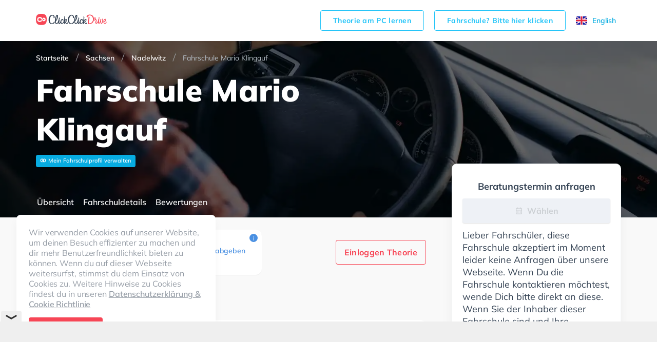

--- FILE ---
content_type: text/html; charset=utf-8
request_url: https://www.clickclickdrive.de/school/fahrschule-mario-klingauf-2
body_size: 61801
content:
<!DOCTYPE html><html lang="de-DE" prefix="og: http://ogp.me/ns#"><head><meta charSet="utf-8"/><meta name="viewport" content="initial-scale=1.0, width=device-width"/><style>@font-face {
  font-family: 'Muli';
  font-display: swap;
  src: url('/assets/fonts/Mulish-variable.woff2') format('woff2 supports variations'),
    url('/assets/fonts/Mulish-variable.woff2') format('woff2-variations');
  font-weight: 400 900;
}
</style><title>Fahrschule Mario Klingauf - Nadelwitz - ClickClickDrive</title><meta name="description" content="Du wirst lernen, mit einem BMW, SEAT, Volkswagen, Volvo, Suzuki und Yamaha zu fahren. Achte darauf, dich zu fokussieren, da eine große Menge Fußgänger und geparkte Autos rund um die nahegelegenen Wohnstraßen gehen, fahren und stehen. Die Fahrschule bietet Exzellente Bedingungen um deine Klasse A1, Klasse B, Klasse A, Klasse BE, Klasse B96, Klasse BF17, Klasse A2, Klasse C1, Klasse C1E, Klasse C, Klasse CE, Klasse D1, Klasse DE1, Klasse D, Klasse DE, Klasse L und Klasse T zu erhalten. In der Fahrschule Mario Klingauf Sie können einen Termin online anfragen."/><meta name="robots" content="index,follow"/><link rel="canonical" href="https://www.clickclickdrive.de/school/fahrschule-mario-klingauf-2"/><script async="" src="https://cdn.fuseplatform.net/publift/tags/2/4104/fuse.js"></script><meta name="next-head-count" content="8"/><meta charSet="utf-8"/><link rel="icon" href="/assets/images/favicon-small.png" sizes="32x32"/><link rel="icon" href="/assets/images/favicon.png" sizes="256x256"/><link rel="apple-touch-icon-precomposed" href="/assets/images/favicon.png"/><meta name="msapplication-TileImage" content="/assets/images/favicon.png"/><link rel="preconnect" href="https://www.googletagmanager.com" crossorigin="anonymous"/><style data-styled="jpZzAD ifooaE bdEzQT cnWphM Ztenj imakHC ghzlTG gocREj jTGRVS kuxbsl eqDsix dXCOaV JVXrg boqBPg fLvEOH iZUFKh hzHIgG eXjevv bDjwMP grNVgr iFYoAx waksV jbtofY dfKZwC eTBsLQ iOreYE iDYOce fdLpjz knutXG dVyoRP hKoPbU lhGPW esSEwi hcszxX ioAPUb fAOYpe cfzfwe iVyFrW dXfCGy fVaANL gjIzmU jHbROe dbFucR jaIApj ETYdo HuwfX hlMmSB elhaJr hroGmW iXJmJp gXhHfo gjDfgN gubpZe hRnPoZ cnziAs cltVhI bIcOTY emDXmM jxXghw jvpsGR jBwuYw lavsqI hgrRkc iiscuo hZNJAo iqyEkk ehZMfS gmNzgP bjGQZi clLYMT dMpfhM bSRiMH jZMTSG cCQWVc dJIIHs jpXShZ gchkIC eswlrl AjeIC kKIUGm hEcwYi bTzbC jBbpUI ccLxDI FiXKw cKUyDx cTVSCD kJLUIw cuIexj jlKhbw cBQWRa kVgdNs ihPqTt ixddIO CkrAb jhfukv fpqWfh iEqWJL dPMuSh hQzJWh llULum hLEYQn eCPJxI dqhfyW kqFkmt kwXyIN bQOXnc RVXMy eBnytF gVbrTu hrlldX cClhQO gDWaGH gzSLss jUgFlv GDqlW jvVjpm dBwXbl curaQO hepNUQ gXZXqq kzMWtz fuxvET fIUKkc kQhNzJ hmVxgm dyvCfn jCTRtL iSfhrG brpwhN deCBUD eKEFKr wasdZ jVSVjX beEXgh cbNzGO gyEOob bRyMUV dtaSXl UakLJ bpYanR cNMmcl cDPTeo cYdNXI hjSDbS gKIUUc cOUXzL kKVNub kVQVdg dHDKfx gxyJlq cjZFjh djdfih dDNisR gIEodw gBEsix bMeGIE cvaudI bDgHIW bAhhVP cElzIB eTvuEF cHRWPu fXuiKj bGYtvx eGyZCp fmFVRH WVcBo" data-styled-version="4.4.1">
/* sc-component-id: LocaleSwitcher__Container-sc-8gvvgr-0 */
.ghzlTG{height:18px;display:-webkit-box;display:-webkit-flex;display:-ms-flexbox;display:flex;}
/* sc-component-id: LocaleSwitcher__Locale-sc-8gvvgr-1 */
.gocREj{cursor:pointer;font-size:14px;display:-webkit-box;display:-webkit-flex;display:-ms-flexbox;display:flex;-webkit-align-items:center;-webkit-box-align:center;-ms-flex-align:center;align-items:center;}
/* sc-component-id: LocaleSwitcher__Text-sc-8gvvgr-2 */
.jTGRVS{display:none;} @media (min-width:64em){.jTGRVS{display:inline-block;margin-right:10px;}}
/* sc-component-id: ButtonView-sc-1k66gea-0 */
.bGYtvx{padding:14px 24px;border-radius:4px;font-size:16px;font-weight:700;line-height:1.1429;-webkit-letter-spacing:0.3px;-moz-letter-spacing:0.3px;-ms-letter-spacing:0.3px;letter-spacing:0.3px;text-align:center;display:inline-block;color:#fff;background-color:#f74656;border:1px solid #f74656;white-space:nowrap;outline:none;cursor:pointer;} .bGYtvx:hover{color:#fff;background-color:#f74656;border-color:#f74656;}
/* sc-component-id: Grid__Container-sc-vuwnsl-1 */
.ifooaE{max-width:1170px;width:100%;margin:0 auto;padding:0 25px;} .ifooaE:before,.ifooaE:after{content:' ';display:table;} .ifooaE:after{clear:both;} @media (min-width:64em){.ifooaE{padding:0 15px;}}
/* sc-component-id: HeaderView__Wrapper-sc-jwhanz-0 */
.jpZzAD{z-index:5;width:100%;background-color:#fff;} @media (min-width:64em){.jpZzAD{padding-top:8px;padding-bottom:8px;}}
/* sc-component-id: HeaderView__Topbar-sc-jwhanz-1 */
.bdEzQT{position:relative;display:-webkit-box;display:-webkit-flex;display:-ms-flexbox;display:flex;-webkit-align-items:center;-webkit-box-align:center;-ms-flex-align:center;align-items:center;-webkit-box-pack:justify;-webkit-justify-content:space-between;-ms-flex-pack:justify;justify-content:space-between;min-height:64px;}
/* sc-component-id: HeaderView__Logo-sc-jwhanz-2 */
.cnWphM{width:138px;height:32px;}
/* sc-component-id: HeaderView__LinksWrapper-sc-jwhanz-3 */
.Ztenj{display:-webkit-box;display:-webkit-flex;display:-ms-flexbox;display:flex;-webkit-align-items:center;-webkit-box-align:center;-ms-flex-align:center;align-items:center;-webkit-box-pack:justify;-webkit-justify-content:space-between;-ms-flex-pack:justify;justify-content:space-between;}
/* sc-component-id: HeaderView__SchoolOwnerLink-sc-jwhanz-4 */
.imakHC{padding:11px 24px;border-radius:4px;font-size:14px;font-weight:700;line-height:1.1429;-webkit-letter-spacing:0.3px;-moz-letter-spacing:0.3px;-ms-letter-spacing:0.3px;letter-spacing:0.3px;text-align:center;display:inline-block;color:#23c4f8;background-color:transparent;border:1px solid #23c4f8;white-space:nowrap;outline:none;cursor:pointer;display:none;margin-right:20px;} .imakHC:hover{color:#23c4f8;background-color:transparent;border-color:#23c4f8;} @media (min-width:64em){.imakHC{display:inline-block;}}
/* sc-component-id: Countries__Wrapper-sc-rx5qbx-0 */
.dXCOaV{grid-area:countries;display:-webkit-box;display:-webkit-flex;display:-ms-flexbox;display:flex;-webkit-flex-direction:column;-ms-flex-direction:column;flex-direction:column;}
/* sc-component-id: Countries__Country-sc-rx5qbx-1 */
.JVXrg{display:-webkit-box;display:-webkit-flex;display:-ms-flexbox;display:flex;-webkit-align-items:center;-webkit-box-align:center;-ms-flex-align:center;align-items:center;font-size:18px;font-weight:normal;font-style:normal;font-stretch:normal;-webkit-letter-spacing:-0.2px;-moz-letter-spacing:-0.2px;-ms-letter-spacing:-0.2px;letter-spacing:-0.2px;color:#68727f;} .JVXrg + .Countries__Country-sc-rx5qbx-1{margin-top:16px;}
/* sc-component-id: Countries__Icon-sc-rx5qbx-2 */
.boqBPg{display:-webkit-box;display:-webkit-flex;display:-ms-flexbox;display:flex;margin-right:16px;}
/* sc-component-id: Socials__Wrapper-sc-lyyt6f-0 */
.fLvEOH{display:-webkit-box;display:-webkit-flex;display:-ms-flexbox;display:flex;-webkit-align-items:center;-webkit-box-align:center;-ms-flex-align:center;align-items:center;grid-area:social;}
/* sc-component-id: Socials__Link-sc-lyyt6f-1 */
.iZUFKh + .Socials__Link-sc-lyyt6f-1{margin-left:12px;}
/* sc-component-id: Copyright__Wrapper-sc-nq9buo-0 */
.hzHIgG{grid-area:copyright;display:-webkit-box;display:-webkit-flex;display:-ms-flexbox;display:flex;-webkit-flex-direction:column;-ms-flex-direction:column;flex-direction:column;}
/* sc-component-id: Copyright__CopyrightText-sc-nq9buo-1 */
.eXjevv{font-size:14px;line-height:1.29;-webkit-letter-spacing:-0.2px;-moz-letter-spacing:-0.2px;-ms-letter-spacing:-0.2px;letter-spacing:-0.2px;color:#68727f;margin:0 0 4px;}
/* sc-component-id: Copyright__ExplanationText-sc-nq9buo-2 */
.bDjwMP{font-size:10px;line-height:10px;-webkit-letter-spacing:-0.2px;-moz-letter-spacing:-0.2px;-ms-letter-spacing:-0.2px;letter-spacing:-0.2px;color:#9aa1a9;} .bDjwMP:before{content:'*';}
/* sc-component-id: FirstSection__Wrapper-sc-iznanm-0 */
.iFYoAx{display:-webkit-box;display:-webkit-flex;display:-ms-flexbox;display:flex;-webkit-flex-direction:column;-ms-flex-direction:column;flex-direction:column;grid-area:first;}
/* sc-component-id: FirstSection__FooterLink-sc-iznanm-1 */
.jbtofY{font-size:18px;font-weight:normal;font-style:normal;font-stretch:normal;line-height:1;-webkit-letter-spacing:-0.2px;-moz-letter-spacing:-0.2px;-ms-letter-spacing:-0.2px;letter-spacing:-0.2px;color:#68727f;cursor:pointer;padding:6px 0;}
/* sc-component-id: FirstSection__TopLinks-sc-iznanm-2 */
.waksV{display:-webkit-box;display:-webkit-flex;display:-ms-flexbox;display:flex;-webkit-flex-direction:column;-ms-flex-direction:column;flex-direction:column;margin-bottom:70px;}
/* sc-component-id: SecondSection__Wrapper-sc-17n4itj-0 */
.dfKZwC{grid-area:second;display:-webkit-box;display:-webkit-flex;display:-ms-flexbox;display:flex;-webkit-flex-direction:column;-ms-flex-direction:column;flex-direction:column;}
/* sc-component-id: SecondSection__FooterLink-sc-17n4itj-1 */
.eTBsLQ{font-size:18px;font-weight:normal;font-style:normal;font-stretch:normal;line-height:1;-webkit-letter-spacing:-0.2px;-moz-letter-spacing:-0.2px;-ms-letter-spacing:-0.2px;letter-spacing:-0.2px;color:#68727f;cursor:pointer;padding:6px 0;font-size:14px;}
/* sc-component-id: ThirdSection__Wrapper-sc-1ckzzyc-0 */
.iDYOce{grid-area:third;display:-webkit-box;display:-webkit-flex;display:-ms-flexbox;display:flex;-webkit-flex-direction:column;-ms-flex-direction:column;flex-direction:column;padding-bottom:32px;} @media (min-width:64em){.iDYOce{padding:0;}}
/* sc-component-id: ThirdSection__ResourceLink-sc-1ckzzyc-1 */
.knutXG{padding:6px 0;font-size:18px;line-height:1;-webkit-letter-spacing:-0.2px;-moz-letter-spacing:-0.2px;-ms-letter-spacing:-0.2px;letter-spacing:-0.2px;color:#68727f;cursor:pointer;}
/* sc-component-id: ThirdSection__ExternalLink-sc-1ckzzyc-2 */
.fdLpjz{padding:6px 0;font-size:18px;line-height:1;-webkit-letter-spacing:-0.2px;-moz-letter-spacing:-0.2px;-ms-letter-spacing:-0.2px;letter-spacing:-0.2px;color:#68727f;cursor:pointer;}
/* sc-component-id: DownloadApp__Wrapper-sc-yzzibv-0 */
.dVyoRP{display:-webkit-box;display:-webkit-flex;display:-ms-flexbox;display:flex;}
/* sc-component-id: DownloadApp__Link-sc-yzzibv-1 */
.hKoPbU + .DownloadApp__Link-sc-yzzibv-1{margin-left:16px;}
/* sc-component-id: Footer__Wrapper-sc-18j0nhi-0 */
.kuxbsl{background-color:#fff;padding:24px 0;} @media (min-width:64em){.kuxbsl{padding:64px 0 68px;}}
/* sc-component-id: Footer__Grid-sc-18j0nhi-1 */
.eqDsix{display:grid;grid-template-columns:1fr;grid-template-areas:'countries' 'social' 'dsgvo' 'secondColumnWrapper' 'thirdColumnWrapper' 'copyright';grid-gap:24px 0;} @media (min-width:64em){.eqDsix{grid-template-columns:1fr 16% auto 7% auto;grid-template-rows:auto 1fr repeat(3,auto);grid-template-areas:"countries . secondColumnWrapper . thirdColumnWrapper" ". . secondColumnWrapper . thirdColumnWrapper" "social . secondColumnWrapper . thirdColumnWrapper" "dsgvo . secondColumnWrapper . thirdColumnWrapper" "copyright . secondColumnWrapper . thirdColumnWrapper";grid-gap:32px 0;}}
/* sc-component-id: Footer__SecondColumnWrapper-sc-18j0nhi-2 */
.grNVgr{display:-webkit-box;display:-webkit-flex;display:-ms-flexbox;display:flex;-webkit-flex-direction:column;-ms-flex-direction:column;flex-direction:column;grid-area:secondColumnWrapper;}
/* sc-component-id: Footer__ThirdColumnWrapper-sc-18j0nhi-3 */
.iOreYE{display:-webkit-box;display:-webkit-flex;display:-ms-flexbox;display:flex;-webkit-flex-direction:column;-ms-flex-direction:column;flex-direction:column;-webkit-box-pack:justify;-webkit-justify-content:space-between;-ms-flex-pack:justify;justify-content:space-between;grid-area:thirdColumnWrapper;}
/* sc-component-id: Footer__Dsgvo-sc-18j0nhi-4 */
.lhGPW{grid-area:dsgvo;}
/* sc-component-id: RatingView__Wrapper-sc-gt7if7-0 */
.iqyEkk{display:-webkit-box;display:-webkit-flex;display:-ms-flexbox;display:flex;-webkit-align-items:center;-webkit-box-align:center;-ms-flex-align:center;align-items:center;} .iqyEkk > span > * + *{margin-left:4px;}
/* sc-component-id: RatingView__Icon-sc-gt7if7-1 */
.ehZMfS{width:17px;height:16px;}
/* sc-component-id: HintView__HintIcon-sc-1s4d5y7-0 */
.jZMTSG{display:-webkit-box;display:-webkit-flex;display:-ms-flexbox;display:flex;-webkit-box-pack:center;-webkit-justify-content:center;-ms-flex-pack:center;justify-content:center;-webkit-align-items:center;-webkit-box-align:center;-ms-flex-align:center;align-items:center;width:16px;height:16px;border-radius:50%;background-color:#4a90e2;color:#fff;font-size:12px;cursor:default;-webkit-user-select:none;-moz-user-select:none;-ms-user-select:none;user-select:none;}
/* sc-component-id: HintView__Hint-sc-1s4d5y7-2 */
.bSRiMH .react-tooltip-lite{width:280px;background:#fff;border-radius:10px;box-shadow:0 1px 3px 1px rgba(0,0,0,0.05);font-size:12px;color:#68727f;} .bSRiMH .react-tooltip-lite-arrow{border-color:#fff;}
/* sc-component-id: ui__ContentContainer-sc-1odlqrv-0 */
.iXJmJp{width:100%;max-width:760px;} @media (min-width:64em){.iXJmJp{width:760px;}}
/* sc-component-id: ui__Link-sc-1odlqrv-2 */
.kJLUIw{font-size:14px;line-height:1;-webkit-letter-spacing:-0.1px;-moz-letter-spacing:-0.1px;-ms-letter-spacing:-0.1px;letter-spacing:-0.1px;color:#4a90e2;}
/* sc-component-id: ui__Section-sc-1odlqrv-3 */
.ccLxDI{display:-webkit-box;display:-webkit-flex;display:-ms-flexbox;display:flex;-webkit-flex-direction:column;-ms-flex-direction:column;flex-direction:column;padding-top:24px;} @media (min-width:64em){.ccLxDI{padding-top:48px;}}
/* sc-component-id: ui__SectionTitle-sc-1odlqrv-5 */
.FiXKw{font-size:24px;font-weight:800;line-height:1;-webkit-letter-spacing:0.2px;-moz-letter-spacing:0.2px;-ms-letter-spacing:0.2px;letter-spacing:0.2px;color:#354354;margin:0 0 12px;} @media (min-width:64em){.FiXKw{margin:0 0 16px;}}
/* sc-component-id: DesktopLayout__Wrapper-sc-e98ylf-0 */
.eGyZCp{margin-top:-105px;z-index:3;display:block;-webkit-flex:1 1 305px;-ms-flex:1 1 305px;flex:1 1 305px;max-width:330px;margin-left:5px;}
/* sc-component-id: DesktopLayout__Sticky-sc-e98ylf-1 */
.fmFVRH{position:-webkit-sticky;position:sticky;top:35px;display:-webkit-box;display:-webkit-flex;display:-ms-flexbox;display:flex;-webkit-flex-direction:column;-ms-flex-direction:column;flex-direction:column;gap:12px;}
/* sc-component-id: DesktopLayout__Card-sc-e98ylf-2 */
.WVcBo{padding:20px 20px;border:solid 1px #f4f7f9;box-shadow:0 10px 25px 0 rgba(0,0,0,0.05);border-radius:10px;background-color:#fff;}
/* sc-component-id: RequestBookingButtonView__ConsultationIcon-sc-1xjhp7x-0 */
.kKIUGm{display:-webkit-inline-box;display:-webkit-inline-flex;display:-ms-inline-flexbox;display:inline-flex;fill:#ccd0d4;}
/* sc-component-id: RequestBookingButtonView__RequestConsultationLabel-sc-1xjhp7x-1 */
.hEcwYi{display:inline-block;margin-left:8px;}
/* sc-component-id: RequestBookingButtonView__RequestButton-sc-1xjhp7x-2 */
.AjeIC{display:-webkit-box;display:-webkit-flex;display:-ms-flexbox;display:flex;-webkit-box-pack:center;-webkit-justify-content:center;-ms-flex-pack:center;justify-content:center;-webkit-align-items:center;-webkit-box-align:center;-ms-flex-align:center;align-items:center;width:100%;height:48px;border-radius:4px;box-shadow:0 1px 2px 0 rgba(0,0,0,0.12);background-color:#f74656;font-size:16px;font-weight:bold;line-height:1.5;color:#ffffff;margin:12px 0;} .AjeIC:disabled{color:#ccd0d4;background-color:#eef1f6;cursor:auto;}
/* sc-component-id: DisabledBookingMessage__Message-sc-1t4tu0n-0 */
.bTzbC{font-size:18px;line-height:24px;color:#354354;}
/* sc-component-id: DisabledBookingMessage__Title-sc-1t4tu0n-2 */
.eswlrl{font-size:18px;display:block;font-weight:bold;text-align:center;color:#354354;margin-top:12px;}
/* sc-component-id: Navigation__NavLink-sc-1g5w06v-0 */
.cnziAs{font-size:16px;font-weight:600;color:#ffffff;display:inline-block;text-align:center;height:100%;padding:5px 2px 0;cursor:pointer;} .cnziAs:hover{color:#f74656;} .cnziAs:first-child{margin-left:25px;} .cnziAs:last-child{margin-right:25px;} @media (min-width:64em){.cnziAs:first-child,.cnziAs:last-child{margin:0;}} .cnziAs + .Navigation__NavLink-sc-1g5w06v-0{margin-left:14px;}
/* sc-component-id: Navigation__Content-sc-1g5w06v-1 */
.hRnPoZ{display:-webkit-box;display:-webkit-flex;display:-ms-flexbox;display:flex;-webkit-box-pack:justify;-webkit-justify-content:space-between;-ms-flex-pack:justify;justify-content:space-between;height:100%;overflow-x:auto;white-space:nowrap;margin-right:calc(-50vw + 50%);margin-left:calc(-50vw + 50%);border-bottom:none;} @media (min-width:64em){.hRnPoZ{white-space:normal;overflow-x:visible;margin:0;padding-top:15px;}}
/* sc-component-id: Navigation__StickyLayout-sc-1g5w06v-2 */
.gjDfgN{margin-top:-34px;display:-webkit-box;display:-webkit-flex;display:-ms-flexbox;display:flex;-webkit-align-items:center;-webkit-box-align:center;-ms-flex-align:center;align-items:center;border-bottom:none;} .gjDfgN .sticky-inner-wrapper{width:100%;height:34px;} @media (min-width:64em){.gjDfgN .sticky-inner-wrapper{height:60px;}} .gjDfgN.active{border-bottom:none;} .gjDfgN.active .sticky-inner-wrapper{background:#fff;width:100vw !important;left:0;z-index:2;box-shadow:0 10px 25px 0 rgba(0,0,0,0.05);} .gjDfgN.active .Navigation__Content-sc-1g5w06v-1{border-bottom:none;} .gjDfgN.active .Navigation__NavLink-sc-1g5w06v-0{color:#354354;} .gjDfgN.active .Navigation__NavLink-sc-1g5w06v-0.react-tabs__tab--selected{border-bottom:2px solid #f74656;color:#f74656;} @media (min-width:64em){.gjDfgN{margin-top:-60px;}}
/* sc-component-id: Navigation__Container-sc-1g5w06v-3 */
.gubpZe{max-width:1170px;width:100%;margin:0 auto;padding:0;height:100%;} .gubpZe:before,.gubpZe:after{content:' ';display:table;} .gubpZe:after{clear:both;} @media (min-width:64em){.gubpZe{padding:0;}}
/* sc-component-id: RatingProviderView__ProviderLayout-sc-1j95gng-0 */
.bMeGIE{display:-webkit-box;display:-webkit-flex;display:-ms-flexbox;display:flex;-webkit-flex-direction:column;-ms-flex-direction:column;flex-direction:column;-webkit-align-items:center;-webkit-box-align:center;-ms-flex-align:center;align-items:center;margin-bottom:0;margin-left:14px;} .bMeGIE:first-of-type{margin-left:0;}
/* sc-component-id: RatingProviderView__ProviderRatingValue-sc-1j95gng-1 */
.cvaudI{display:inline-block;margin-bottom:9px;font-size:18px;font-weight:800;color:#354354;line-height:1.22;}
/* sc-component-id: RatingProviderView__ProviderIcon-sc-1j95gng-2 */
.bDgHIW{display:-webkit-box;display:-webkit-flex;display:-ms-flexbox;display:flex;}
/* sc-component-id: RatingSummaryView__Layout-sc-2hfv2-0 */
.jxXghw{border-radius:12px;box-shadow:0 1px 1px 0 rgba(0,0,0,0.05);background-color:#ffffff;display:-webkit-box;display:-webkit-flex;display:-ms-flexbox;display:flex;padding:24px 34px 22px 24px;max-width:440px;position:relative;padding-left:30px;} @media (min-width:64em){.jxXghw{padding:18px 32px 22px;margin-bottom:0;}}
/* sc-component-id: RatingSummaryView__TotalRating-sc-2hfv2-1 */
.jvpsGR{display:-webkit-box;display:-webkit-flex;display:-ms-flexbox;display:flex;-webkit-flex-direction:column;-ms-flex-direction:column;flex-direction:column;-webkit-align-items:center;-webkit-box-align:center;-ms-flex-align:center;align-items:center;}
/* sc-component-id: RatingSummaryView__RatingValue-sc-2hfv2-2 */
.jBwuYw{display:inline-block;margin-bottom:2px;line-height:1;font-size:32px;font-weight:800;color:#354354;}
/* sc-component-id: RatingSummaryView__MaxRatingValue-sc-2hfv2-3 */
.lavsqI{font-size:12px;font-weight:600;line-height:1.2;color:#9aa1a9;}
/* sc-component-id: RatingSummaryView__Content-sc-2hfv2-4 */
.hgrRkc{display:-webkit-box;display:-webkit-flex;display:-ms-flexbox;display:flex;-webkit-flex-flow:row wrap;-ms-flex-flow:row wrap;flex-flow:row wrap;-webkit-box-pack:end;-webkit-justify-content:flex-end;-ms-flex-pack:end;justify-content:flex-end;-webkit-flex:1;-ms-flex:1;flex:1;margin-left:24px;padding-top:5px;}
/* sc-component-id: RatingSummaryView__RatingRow-sc-2hfv2-6 */
.iiscuo{display:-webkit-box;display:-webkit-flex;display:-ms-flexbox;display:flex;-webkit-align-items:center;-webkit-box-align:center;-ms-flex-align:center;align-items:center;margin-bottom:8px;}
/* sc-component-id: RatingSummaryView__ReviewsCount-sc-2hfv2-7 */
.gmNzgP{font-size:14px;line-height:1.25;color:#68727f;}
/* sc-component-id: RatingSummaryView__WriteReviewLink-sc-2hfv2-8 */
.bjGQZi{font-size:14px;line-height:1;-webkit-letter-spacing:-0.1px;-moz-letter-spacing:-0.1px;-ms-letter-spacing:-0.1px;letter-spacing:-0.1px;color:#4a90e2;display:-webkit-inline-box;display:-webkit-inline-flex;display:-ms-inline-flexbox;display:inline-flex;-webkit-align-items:center;-webkit-box-align:center;-ms-flex-align:center;align-items:center;margin-bottom:8px;margin-left:5.45%;}
/* sc-component-id: RatingSummaryView__Rating-sc-2hfv2-9 */
.hZNJAo{margin-right:8px;}
/* sc-component-id: RatingSummaryView__SummaryHint-sc-2hfv2-10 */
.clLYMT{position:absolute;top:8px;right:8px;}
/* sc-component-id: ExpandedRatingSummaryView__Layout-sc-1yh1o2p-0 */
.kKVNub{border-radius:12px;box-shadow:0 1px 1px 0 rgba(0,0,0,0.05);background-color:#ffffff;display:-webkit-box;display:-webkit-flex;display:-ms-flexbox;display:flex;padding:24px 34px 22px 24px;max-width:440px;position:relative;padding-left:30px;-webkit-align-items:center;-webkit-box-align:center;-ms-flex-align:center;align-items:center;} @media (min-width:64em){.kKVNub{padding:18px 32px 22px;margin-bottom:0;}}
/* sc-component-id: ExpandedRatingSummaryView__TotalRating-sc-1yh1o2p-1 */
.kVQVdg{display:-webkit-box;display:-webkit-flex;display:-ms-flexbox;display:flex;-webkit-flex-direction:column;-ms-flex-direction:column;flex-direction:column;-webkit-align-items:center;-webkit-box-align:center;-ms-flex-align:center;align-items:center;}
/* sc-component-id: ExpandedRatingSummaryView__RatingValue-sc-1yh1o2p-2 */
.dHDKfx{display:inline-block;margin-bottom:2px;line-height:1;font-size:32px;font-weight:800;color:#354354;}
/* sc-component-id: ExpandedRatingSummaryView__MaxRatingValue-sc-1yh1o2p-3 */
.gxyJlq{font-size:12px;font-weight:600;line-height:1.2;color:#9aa1a9;}
/* sc-component-id: ExpandedRatingSummaryView__RatingStarsBlock-sc-1yh1o2p-4 */
.cjZFjh{position:relative;display:-webkit-box;display:-webkit-flex;display:-ms-flexbox;display:flex;-webkit-flex-flow:row wrap;-ms-flex-flow:row wrap;flex-flow:row wrap;-webkit-box-pack:end;-webkit-justify-content:flex-end;-ms-flex-pack:end;justify-content:flex-end;-webkit-flex:1 0 180px;-ms-flex:1 0 180px;flex:1 0 180px;margin-left:24px;padding-top:5px;} .cjZFjh:after{display:none;position:absolute;right:0;top:0;width:1px;height:48px;background-color:#eeeeee;content:'';} @media (min-width:48em){.cjZFjh{padding-right:24px;}.cjZFjh:after{display:block;}}
/* sc-component-id: ExpandedRatingSummaryView__ReviewsCount-sc-1yh1o2p-6 */
.dDNisR{display:inline-block;margin-left:8px;font-size:14px;line-height:1.25;color:#68727f;}
/* sc-component-id: ExpandedRatingSummaryView__Rating-sc-1yh1o2p-7 */
.djdfih{margin-bottom:4px;}
/* sc-component-id: ExpandedRatingSummaryView__SummaryHint-sc-1yh1o2p-8 */
.eTvuEF{position:absolute;top:8px;right:8px;}
/* sc-component-id: ExpandedRatingSummaryView__ProvidersRow-sc-1yh1o2p-10 */
.gBEsix{display:-webkit-box;display:-webkit-flex;display:-ms-flexbox;display:flex;-webkit-align-items:center;-webkit-box-align:center;-ms-flex-align:center;align-items:center;-webkit-align-items:flex-start;-webkit-box-align:flex-start;-ms-flex-align:flex-start;align-items:flex-start;margin-bottom:10px;} @media (min-width:48em){.gBEsix{margin-bottom:0;}}
/* sc-component-id: ExpandedRatingSummaryView__RatingProvidersHintView-sc-1yh1o2p-11 */
.cElzIB{display:block;} @media (min-width:48em){.cElzIB{display:none;}}
/* sc-component-id: ExpandedRatingSummaryView__RatingProvidersExpandedView-sc-1yh1o2p-12 */
.gIEodw{display:none;margin-left:24px;-webkit-align-items:center;-webkit-box-align:center;-ms-flex-align:center;align-items:center;} @media (min-width:48em){.gIEodw{display:-webkit-box;display:-webkit-flex;display:-ms-flexbox;display:flex;}}
/* sc-component-id: ExpandedRatingSummaryView__RatingDisclaimer-sc-1yh1o2p-13 */
.bAhhVP{margin-bottom:0;margin-left:32px;font-size:12px;line-height:1.17;color:#9aa1a9;}
/* sc-component-id: BadgeListView__BadgeListLayout-sc-1gi8upj-0 */
.cuIexj{display:-webkit-box;display:-webkit-flex;display:-ms-flexbox;display:flex;-webkit-flex-wrap:wrap;-ms-flex-wrap:wrap;flex-wrap:wrap;margin-bottom:-8px;}
/* sc-component-id: BadgeListView__Badge-sc-1gi8upj-1 */
.jlKhbw{min-height:36px;padding:8px 10px 8px 12px;border-radius:8px;box-shadow:0 1px 0 0 rgba(0,0,0,0.05);background-color:#ffffff;font-size:14px;line-height:1.43;-webkit-letter-spacing:-0.2px;-moz-letter-spacing:-0.2px;-ms-letter-spacing:-0.2px;letter-spacing:-0.2px;color:#354354;margin-bottom:8px;} .jlKhbw:not(:last-child){margin-right:8px;}
/* sc-component-id: BadgeListView__IconBadge-sc-1gi8upj-2 */
.cBQWRa{min-height:36px;padding:8px 10px 8px 12px;border-radius:8px;box-shadow:0 1px 0 0 rgba(0,0,0,0.05);background-color:#ffffff;font-size:14px;line-height:1.43;-webkit-letter-spacing:-0.2px;-moz-letter-spacing:-0.2px;-ms-letter-spacing:-0.2px;letter-spacing:-0.2px;color:#354354;margin-bottom:8px;display:-webkit-box;display:-webkit-flex;display:-ms-flexbox;display:flex;-webkit-box-pack:center;-webkit-justify-content:center;-ms-flex-pack:center;justify-content:center;-webkit-align-items:center;-webkit-box-align:center;-ms-flex-align:center;align-items:center;width:52px;min-height:auto;padding-left:0;padding-right:0;height:36px;} .cBQWRa:not(:last-child){margin-right:8px;}
/* sc-component-id: BadgeListView__Icon-sc-1gi8upj-3 */
.kVgdNs{display:-webkit-box;display:-webkit-flex;display:-ms-flexbox;display:flex;-webkit-align-items:center;-webkit-box-align:center;-ms-flex-align:center;align-items:center;}
/* sc-component-id: ExpandedBadgesView__Description-sc-7ztx9c-0 */
.jVSVjX{font-size:16px;-webkit-letter-spacing:0.2px;-moz-letter-spacing:0.2px;-ms-letter-spacing:0.2px;letter-spacing:0.2px;margin-top:8px;color:#354354;}
/* sc-component-id: ExpandedBadgesView__BadgeGroup-sc-7ztx9c-1 */
.wasdZ{display:-webkit-box;display:-webkit-flex;display:-ms-flexbox;display:flex;-webkit-flex-direction:column;-ms-flex-direction:column;flex-direction:column;} .wasdZ + .ExpandedBadgesView__BadgeGroup-sc-7ztx9c-1{margin-top:24px;}
/* sc-component-id: AreYouOwner__NoteWrapper-sc-1lx6h2r-0 */
.cKUyDx{border-radius:12px;box-shadow:0 1px 1px 0 rgba(0,0,0,0.05);background-color:#ffffff;margin-bottom:16px;}
/* sc-component-id: AreYouOwner__Note-sc-1lx6h2r-1 */
.cTVSCD{padding:12px 24px 14px 24px;font-size:14px;line-height:17px;-webkit-letter-spacing:0.1px;-moz-letter-spacing:0.1px;-ms-letter-spacing:0.1px;letter-spacing:0.1px;color:#354354;}
/* sc-component-id: Telephone__Layout-sc-72s7lr-0 */
.fpqWfh{position:relative;display:-webkit-box;display:-webkit-flex;display:-ms-flexbox;display:flex;height:34px;border-radius:5px;box-shadow:0 1px 1px 0 rgba(0,0,0,0.05);background-color:#ffffff;}
/* sc-component-id: Telephone__ShowPhone-sc-72s7lr-1 */
.iEqWJL{position:relative;top:0;bottom:0;right:0;left:0;z-index:1;display:-webkit-box;display:-webkit-flex;display:-ms-flexbox;display:flex;-webkit-align-items:center;-webkit-box-align:center;-ms-flex-align:center;align-items:center;padding:0 10px 0 60px;width:-webkit-max-content;width:-moz-max-content;width:max-content;border:none;background-color:#fff;background-clip:content-box;} .iEqWJL::before{position:absolute;top:0;bottom:0;left:43px;display:block;width:17px;background-image:linear-gradient(to right,transparent,#fff);content:'';}
/* sc-component-id: Telephone__PhoneLink-sc-72s7lr-2 */
.llULum{position:absolute;top:50%;-webkit-transform:translateY(-50%);-ms-transform:translateY(-50%);transform:translateY(-50%);display:-webkit-box;display:-webkit-flex;display:-ms-flexbox;display:flex;-webkit-align-items:center;-webkit-box-align:center;-ms-flex-align:center;align-items:center;padding:0 10px;border:none;}
/* sc-component-id: Telephone__PhoneText-sc-72s7lr-3 */
.hLEYQn{display:inline-block;margin-left:12px;font-size:14px;line-height:1.21;-webkit-letter-spacing:0.1px;-moz-letter-spacing:0.1px;-ms-letter-spacing:0.1px;letter-spacing:0.1px;color:#354354;}
/* sc-component-id: Telephone__ShowText-sc-72s7lr-4 */
.dPMuSh{font-size:14px;font-weight:600;line-height:1.21;-webkit-letter-spacing:0.1px;-moz-letter-spacing:0.1px;-ms-letter-spacing:0.1px;letter-spacing:0.1px;color:#4a90e2;}.hQzJWh{font-size:10px;font-weight:600;line-height:1.21;-webkit-letter-spacing:0.1px;-moz-letter-spacing:0.1px;-ms-letter-spacing:0.1px;letter-spacing:0.1px;color:#4a90e2;}
/* sc-component-id: PhoneView__ButtonGroup-sc-b0rebj-0 */
.CkrAb{display:-webkit-box;display:-webkit-flex;display:-ms-flexbox;display:flex;-webkit-flex-direction:column;-ms-flex-direction:column;flex-direction:column;} @media (min-width:40em){.CkrAb{-webkit-flex-direction:row;-ms-flex-direction:row;flex-direction:row;}}
/* sc-component-id: PhoneView__PhoneButton-sc-b0rebj-1 */
.jhfukv{margin-bottom:8px;}
/* sc-component-id: Info__SchoolBadges-sc-16jeszu-0 */
.jBbpUI{margin-bottom:16px;}
/* sc-component-id: Info__Layout-sc-16jeszu-1 */
.cltVhI{padding:24px 0 0;display:-webkit-box;display:-webkit-flex;display:-ms-flexbox;display:flex;-webkit-flex-direction:column;-ms-flex-direction:column;flex-direction:column;}
/* sc-component-id: Info__SchoolRatingRow-sc-16jeszu-2 */
.bIcOTY{display:-webkit-box;display:-webkit-flex;display:-ms-flexbox;display:flex;width:100%;-webkit-align-items:center;-webkit-box-align:center;-ms-flex-align:center;align-items:center;margin-bottom:16px;} @media (min-width:64em){.bIcOTY{-webkit-flex-direction:row;-ms-flex-direction:row;flex-direction:row;-webkit-align-items:center;-webkit-box-align:center;-ms-flex-align:center;align-items:center;-webkit-box-pack:justify;-webkit-justify-content:space-between;-ms-flex-pack:justify;justify-content:space-between;margin-bottom:0;}}
/* sc-component-id: Info__SchoolRatingSummary-sc-16jeszu-3 */
.emDXmM{-webkit-flex:1;-ms-flex:1;flex:1;}
/* sc-component-id: Info__MediumViewport-sc-16jeszu-4 */
.cCQWVc{display:none;} @media (min-width:40em){.cCQWVc{display:block;padding-left:20px;margin-left:auto;}}
/* sc-component-id: Info__MobileToMediumViewport-sc-16jeszu-5 */
@media (min-width:40em){.ixddIO{display:none;}}
/* sc-component-id: Info__TheoryLoginLink-sc-16jeszu-8 */
.dJIIHs{padding:14px 24px;border-radius:4px;font-size:16px;font-weight:700;line-height:1.1429;-webkit-letter-spacing:0.3px;-moz-letter-spacing:0.3px;-ms-letter-spacing:0.3px;letter-spacing:0.3px;text-align:center;display:inline-block;color:#f74656;background-color:transparent;border:1px solid #f74656;white-space:nowrap;outline:none;cursor:pointer;width:100%;} .dJIIHs:hover{color:#f74656;background-color:transparent;border-color:#f74656;} @media (min-width:40em){.dJIIHs{width:-webkit-max-content;width:-moz-max-content;width:max-content;margin-left:auto;padding-left:16px;padding-right:16px;}}
/* sc-component-id: Info__DisabledBookingCard-sc-16jeszu-9 */
.jpXShZ{margin:13px 0 33px 1px;padding:20px 15px 20px 16px;border-radius:10px;box-shadow:0 10px 25px 0 rgba(0,0,0,0.05);background-color:#fff;} @media (min-width:64em){.jpXShZ{display:none;}}
/* sc-component-id: Info__SchoolBadgesAd-sc-16jeszu-10 */
.ihPqTt{display:none;} @media (min-width:40em){.ihPqTt{min-height:250px;width:100%;margin-top:16px;display:block;}}
/* sc-component-id: BreadcrumbsView__BreadcrumbsDesktopLayout-sc-1v0sq0-1 */
.iVyFrW{display:-webkit-box;display:-webkit-flex;display:-ms-flexbox;display:flex;-webkit-align-items:center;-webkit-box-align:center;-ms-flex-align:center;align-items:center;padding-bottom:16px;display:none;} @media (min-width:64em){.iVyFrW{display:-webkit-box;display:-webkit-flex;display:-ms-flexbox;display:flex;}}
/* sc-component-id: BreadcrumbsView__BreadcrumbsMobileLayout-sc-1v0sq0-2 */
.dbFucR{display:-webkit-box;display:-webkit-flex;display:-ms-flexbox;display:flex;-webkit-align-items:center;-webkit-box-align:center;-ms-flex-align:center;align-items:center;padding-bottom:16px;display:-webkit-box;display:-webkit-flex;display:-ms-flexbox;display:flex;} @media (min-width:64em){.dbFucR{display:none;}}
/* sc-component-id: BreadcrumbsView__BreadcrumbItem-sc-1v0sq0-3 */
.dXfCGy{display:-webkit-box;display:-webkit-flex;display:-ms-flexbox;display:flex;padding:0;margin-left:16px;font-size:14px;color:#b5bec6;} .dXfCGy:first-of-type{margin-left:0;}
/* sc-component-id: BreadcrumbsView__BreadcrumbLink-sc-1v0sq0-4 */
.fVaANL{display:inline-block;max-width:300px;white-space:nowrap;overflow:hidden;text-overflow:ellipsis;font-size:14px;color:#fff;}
/* sc-component-id: BreadcrumbsView__BreadcrumbText-sc-1v0sq0-5 */
.jHbROe{display:inline-block;max-width:300px;white-space:nowrap;overflow:hidden;text-overflow:ellipsis;font-size:14px;color:#b5bec6;}
/* sc-component-id: BreadcrumbsView__Divider-sc-1v0sq0-6 */
.gjIzmU{display:inline-block;width:1px;height:16px;margin-left:16px;background-color:#a5a9ad;-webkit-transform:rotate(20deg);-ms-transform:rotate(20deg);transform:rotate(20deg);}
/* sc-component-id: BreadcrumbsView__GoBackIcon-sc-1v0sq0-7 */
.jaIApj{width:10px;height:10px;margin-right:6px;} .jaIApj .go-back-path{fill:#fff;} .BreadcrumbsView__BreadcrumbLink-sc-1v0sq0-4:active .jaIApj .go-back-path,.BreadcrumbsView__BreadcrumbLink-sc-1v0sq0-4:hover .jaIApj .go-back-path{fill:#f43b57;}
/* sc-component-id: ClaimSchoolView__RegisterLink-sc-1lhq4sc-0 */
.HuwfX{display:-webkit-box;display:-webkit-flex;display:-ms-flexbox;display:flex;padding:3px 8px;width:-webkit-max-content;width:-moz-max-content;width:max-content;background-color:#07ace1;border-radius:4px;}
/* sc-component-id: ClaimSchoolView__Text-sc-1lhq4sc-1 */
.elhaJr{display:inline-block;margin-left:4px;font-size:11px;line-height:1.5;color:#fff;}
/* sc-component-id: ClaimSchoolView__Icon-sc-1lhq4sc-2 */
.hlMmSB svg{width:12px;height:10px;}
/* sc-component-id: Background__Gradient-sc-mg4ux-0 */
.fAOYpe{background:rgba(0,0,0,0.6);position:absolute;bottom:0;top:0;width:100%;}
/* sc-component-id: Background__BackgroundPicture-sc-mg4ux-1 */
.ioAPUb{position:absolute;width:100%;height:100%;top:0;object-fit:cover;object-position:center;}
/* sc-component-id: Name__Title-sc-88s79m-0 */
.ETYdo{position:relative;font-size:32px;font-weight:800;line-height:37px;-webkit-letter-spacing:0.2px;-moz-letter-spacing:0.2px;-ms-letter-spacing:0.2px;letter-spacing:0.2px;color:#ffffff;margin:0 0 12px 0;} @media (min-width:64em){.ETYdo{font-weight:900;font-size:60px;line-height:76px;-webkit-letter-spacing:0.3px;-moz-letter-spacing:0.3px;-ms-letter-spacing:0.3px;letter-spacing:0.3px;}}
/* sc-component-id: Hero__Wrapper-sc-1vgtzrn-0 */
.hcszxX{position:relative;height:272px;overflow:hidden;padding:16px 0 0;} @media (min-width:40em){.hcszxX{height:344px;padding:24px 0 0;}}
/* sc-component-id: Hero__Content-sc-1vgtzrn-1 */
.cfzfwe{width:100%;max-width:760px;position:relative;} @media (min-width:64em){.cfzfwe{width:760px;}}
/* sc-component-id: GalleryView__CarouselItem-sc-15uxyvp-0 */
.dqhfyW{width:100%;}
/* sc-component-id: GalleryView__SchoolPictureWrapper-sc-15uxyvp-1 */
.kqFkmt{height:0;padding-bottom:56.25%;overflow:hidden;position:relative;background-position:center;background-repeat:no-repeat;background-size:cover;}
/* sc-component-id: GalleryView__SchoolPicture-sc-15uxyvp-2 */
.kwXyIN{width:100%;position:absolute;height:100%;object-fit:cover;}
/* sc-component-id: GalleryView__CarouselWrapper-sc-15uxyvp-3 */
.eCPJxI{overflow:hidden;}
/* sc-component-id: Contacts__Layout-sc-1dx9oem-0 */
.gyEOob{position:absolute;top:16px;left:16px;padding:16px 16px 20px 16px;width:254px;border-radius:4px;box-shadow:0 1px 4px 0 rgba(0,0,0,0.15);background-color:#ffffff;}
/* sc-component-id: Contacts__Text-sc-1dx9oem-1 */
.bpYanR{font-size:14px;line-height:1.36;-webkit-letter-spacing:0.1px;-moz-letter-spacing:0.1px;-ms-letter-spacing:0.1px;letter-spacing:0.1px;color:#354354;}
/* sc-component-id: Contacts__Address-sc-1dx9oem-2 */
.dtaSXl{display:-webkit-box;display:-webkit-flex;display:-ms-flexbox;display:flex;}
/* sc-component-id: Contacts__PointerWrapper-sc-1dx9oem-3 */
.UakLJ{width:24px;height:24px;background:#f74656;box-shadow:0 1px 1px 0 rgba(0,0,0,0.05);border-radius:50%;margin-right:8px;}
/* sc-component-id: Contacts__SchoolLocation-sc-1dx9oem-4 */
.bRyMUV{margin-bottom:16px;}
/* sc-component-id: Contacts__SchoolPhone-sc-1dx9oem-5 */
.cNMmcl{margin-left:22px;box-shadow:none;}
/* sc-component-id: Address__AddressSection-sc-13zpyry-0 */
.beEXgh{display:-webkit-box;display:-webkit-flex;display:-ms-flexbox;display:flex;-webkit-flex-direction:column;-ms-flex-direction:column;flex-direction:column;padding-top:24px;margin-right:calc(-50vw + 50%);margin-left:calc(-50vw + 50%);} @media (min-width:64em){.beEXgh{padding-top:48px;}} @media (min-width:64em){.beEXgh{margin-left:0;margin-right:0;}} @media (min-width:64em){.beEXgh{margin:0;}}
/* sc-component-id: Address__InnerWrapper-sc-13zpyry-1 */
.cbNzGO{position:relative;height:500px;background-color:#e5e3df;}
/* sc-component-id: Reviews__ReviewsSectionTitle-sc-huvs3w-0 */
.hjSDbS{font-size:24px;font-weight:800;line-height:1;-webkit-letter-spacing:0.2px;-moz-letter-spacing:0.2px;-ms-letter-spacing:0.2px;letter-spacing:0.2px;color:#354354;margin:0 0 12px;margin-bottom:16px;font-size:32px;} @media (min-width:64em){.hjSDbS{margin:0 0 16px;}}
/* sc-component-id: Reviews__WriteReviewLink-sc-huvs3w-1 */
.gKIUUc{padding:14px 24px;border-radius:4px;font-size:16px;font-weight:700;line-height:1.1429;-webkit-letter-spacing:0.3px;-moz-letter-spacing:0.3px;-ms-letter-spacing:0.3px;letter-spacing:0.3px;text-align:center;display:inline-block;color:#f74656;background-color:transparent;border:1px solid #f74656;white-space:nowrap;outline:none;cursor:pointer;width:100%;} .gKIUUc:hover{color:#f74656;background-color:transparent;border-color:#f74656;} @media (min-width:30em){.gKIUUc{width:-webkit-max-content;width:-moz-max-content;width:max-content;}} @media (min-width:40em){.gKIUUc{margin-left:auto;padding-left:16px;padding-right:16px;}}
/* sc-component-id: Reviews__Header-sc-huvs3w-2 */
.cYdNXI{display:-webkit-box;display:-webkit-flex;display:-ms-flexbox;display:flex;-webkit-box-pack:justify;-webkit-justify-content:space-between;-ms-flex-pack:justify;justify-content:space-between;margin-bottom:12px;-webkit-flex-direction:column;-ms-flex-direction:column;flex-direction:column;} @media (min-width:30em){.cYdNXI{-webkit-flex-direction:row;-ms-flex-direction:row;flex-direction:row;}}
/* sc-component-id: Reviews__ReviewsRatingSummary-sc-huvs3w-3 */
.cOUXzL{margin-bottom:24px;max-width:100%;}
/* sc-component-id: Reviews__ReviewsList-sc-huvs3w-4 */
.cHRWPu{padding:0;margin:0;margin-bottom:24px;list-style:none;}
/* sc-component-id: Reviews__ReviewFormContainer-sc-huvs3w-5 */
.fXuiKj{display:-webkit-box;display:-webkit-flex;display:-ms-flexbox;display:flex;-webkit-box-pack:center;-webkit-justify-content:center;-ms-flex-pack:center;justify-content:center;}
/* sc-component-id: ShiftEntryView__ShiftEntryLayout-sc-vzp820-0 */
.hmVxgm{display:-webkit-box;display:-webkit-flex;display:-ms-flexbox;display:flex;-webkit-flex-direction:column;-ms-flex-direction:column;flex-direction:column;font-size:18px;line-height:1.33;-webkit-letter-spacing:0.2px;-moz-letter-spacing:0.2px;-ms-letter-spacing:0.2px;letter-spacing:0.2px;color:#354354;}
/* sc-component-id: ShiftEntryView__Time-sc-vzp820-1 */
.dyvCfn{display:inline-block;margin-bottom:2px;}
/* sc-component-id: ShiftEntryView__Caption-sc-vzp820-2 */
.jCTRtL{display:inline-block;width:100%;text-overflow:ellipsis;white-space:nowrap;overflow:hidden;font-size:14px;line-height:1.29;color:#68727f;cursor:default;}
/* sc-component-id: ShiftsView__ShiftsLayout-sc-1t4cv91-0 */
.fIUKkc{display:-webkit-box;display:-webkit-flex;display:-ms-flexbox;display:flex;-webkit-flex-wrap:wrap;-ms-flex-wrap:wrap;flex-wrap:wrap;width:100%;margin:0;margin-left:-16px;padding:0;list-style:none;}
/* sc-component-id: ShiftsView__ShiftsUnavailable-sc-1t4cv91-1 */
.fuxvET{margin-bottom:10px;font-size:18px;line-height:1.33;-webkit-letter-spacing:0.2px;-moz-letter-spacing:0.2px;-ms-letter-spacing:0.2px;letter-spacing:0.2px;color:#354354;}
/* sc-component-id: ShiftsView__Shift-sc-1t4cv91-2 */
.kQhNzJ{width:134px;margin-left:16px;margin-bottom:10px;}
/* sc-component-id: ScheduleRow__Day-sc-wffjff-0 */
.gXZXqq{display:-webkit-box;display:-webkit-flex;display:-ms-flexbox;display:flex;-webkit-flex-direction:column;-ms-flex-direction:column;flex-direction:column;margin-bottom:12px;} .gXZXqq:last-of-type{margin-bottom:0;}
/* sc-component-id: ScheduleRow__DayName-sc-wffjff-1 */
.kzMWtz{margin-bottom:4px;font-size:14px;text-transform:uppercase;line-height:19px;-webkit-letter-spacing:-0.1px;-moz-letter-spacing:-0.1px;-ms-letter-spacing:-0.1px;letter-spacing:-0.1px;color:#68727f;}
/* sc-component-id: MobileScheduleView__ScheduleGroup-sc-1os6pbj-0 */
.dBwXbl{display:-webkit-box;display:-webkit-flex;display:-ms-flexbox;display:flex;-webkit-flex-direction:column;-ms-flex-direction:column;flex-direction:column;} .dBwXbl + .MobileScheduleView__ScheduleGroup-sc-1os6pbj-0{margin-top:24px;}
/* sc-component-id: MobileScheduleView__GroupTitle-sc-1os6pbj-1 */
.hepNUQ{font-size:18px;font-weight:bold;line-height:1.33;-webkit-letter-spacing:0.2px;-moz-letter-spacing:0.2px;-ms-letter-spacing:0.2px;letter-spacing:0.2px;color:#354354;margin:0 0 4px;}
/* sc-component-id: MobileScheduleView__DaysWrapper-sc-1os6pbj-2 */
.curaQO{display:-webkit-box;display:-webkit-flex;display:-ms-flexbox;display:flex;-webkit-flex-direction:column;-ms-flex-direction:column;flex-direction:column;}
/* sc-component-id: ScheduleRow__DayTd-sc-h14c06-1 */
.eKEFKr{font-size:18px;line-height:1.33;-webkit-letter-spacing:0.2px;-moz-letter-spacing:0.2px;-ms-letter-spacing:0.2px;letter-spacing:0.2px;color:#354354;padding:0;height:32px;border-right:32px solid transparent;width:1px;padding-top:4px;color:#68727f;vertical-align:top;font-size:14px;text-transform:uppercase;white-space:nowrap;}
/* sc-component-id: DesktopScheduleView__ScheduleLayout-sc-10ithzq-0 */
.brpwhN{width:100%;}
/* sc-component-id: DesktopScheduleView__Th-sc-10ithzq-1 */
.deCBUD{font-size:18px;font-weight:bold;line-height:1.33;-webkit-letter-spacing:0.2px;-moz-letter-spacing:0.2px;-ms-letter-spacing:0.2px;letter-spacing:0.2px;color:#354354;text-align:left;padding:0;height:32px;}
/* sc-component-id: OpeningHoursView__MobileViewport-sc-18zqmbp-0 */
@media (min-width:64em){.jvVjpm{display:none;}}
/* sc-component-id: OpeningHoursView__DesktopViewport-sc-18zqmbp-1 */
.iSfhrG{display:none;} @media (min-width:64em){.iSfhrG{display:initial;}}
/* sc-component-id: Image__SchoolImage-sc-1t4fnyl-0 */
.gVbrTu{object-fit:cover;object-position:center;width:100%;height:100%;}
/* sc-component-id: SchoolCard__Wrapper-sc-1t86i33-0 */
.RVXMy{display:-webkit-box;display:-webkit-flex;display:-ms-flexbox;display:flex;-webkit-flex-direction:column;-ms-flex-direction:column;flex-direction:column;border-radius:12px;overflow:hidden;box-shadow:0 1px 1px 0 rgba(0,0,0,0.05);background:#fff;}
/* sc-component-id: SchoolCard__Content-sc-1t86i33-1 */
.hrlldX{display:-webkit-box;display:-webkit-flex;display:-ms-flexbox;display:flex;-webkit-flex-direction:column;-ms-flex-direction:column;flex-direction:column;min-height:245px;padding:12px 20px 20px;}
/* sc-component-id: SchoolCard__Title-sc-1t86i33-2 */
.cClhQO{font-size:20px;font-weight:600;color:#354354;margin-bottom:8px;}
/* sc-component-id: SchoolCard__Address-sc-1t86i33-3 */
.gDWaGH{font-size:14px;line-height:1.29;-webkit-letter-spacing:-0.13px;-moz-letter-spacing:-0.13px;-ms-letter-spacing:-0.13px;letter-spacing:-0.13px;color:#68727f;}
/* sc-component-id: SchoolCard__Footer-sc-1t86i33-4 */
.gzSLss{display:-webkit-box;display:-webkit-flex;display:-ms-flexbox;display:flex;-webkit-flex-direction:column;-ms-flex-direction:column;flex-direction:column;padding-top:12px;margin-top:auto;}
/* sc-component-id: SchoolCard__Reviews-sc-1t86i33-5 */
.jUgFlv{font-size:14px;line-height:1.29;-webkit-letter-spacing:-0.13px;-moz-letter-spacing:-0.13px;-ms-letter-spacing:-0.13px;letter-spacing:-0.13px;color:#4a90e2;margin-bottom:16px;}
/* sc-component-id: SchoolCard__CTA-sc-1t86i33-6 */
.GDqlW{display:-webkit-box;display:-webkit-flex;display:-ms-flexbox;display:flex;-webkit-align-items:center;-webkit-box-align:center;-ms-flex-align:center;align-items:center;-webkit-box-pack:center;-webkit-justify-content:center;-ms-flex-pack:center;justify-content:center;width:100%;height:34px;padding:6px 11px;border-radius:5px;box-shadow:0 1px 1px 0 rgba(0,0,0,0.05);background-color:#44c496;text-align:center;font-size:14px;font-weight:600;line-height:1;-webkit-letter-spacing:0.1px;-moz-letter-spacing:0.1px;-ms-letter-spacing:0.1px;letter-spacing:0.1px;color:#fff;}
/* sc-component-id: SchoolCard__ImgWrapper-sc-1t86i33-7 */
.eBnytF{width:100%;min-height:144px;aspect-ratio:2;overflow:hidden;}
/* sc-component-id: SchoolsNearby__List-sc-1e9vnbw-0 */
.bQOXnc{display:-webkit-box;display:-webkit-flex;display:-ms-flexbox;display:flex;-webkit-flex-direction:column;-ms-flex-direction:column;flex-direction:column;gap:16px;} @media (min-width:64em){.bQOXnc{display:grid;grid-template-columns:1fr 1fr 1fr;}}
/* sc-component-id: school__PageContainer-sc-68ityt-0 */
.hroGmW{max-width:1170px;width:100%;margin:0 auto;padding:0 25px;display:-webkit-box;display:-webkit-flex;display:-ms-flexbox;display:flex;-webkit-flex-direction:column;-ms-flex-direction:column;flex-direction:column;} .hroGmW:before,.hroGmW:after{content:' ';display:table;} .hroGmW:after{clear:both;} @media (min-width:64em){.hroGmW{padding:0 15px;}} .hroGmW:before,.hroGmW:after{display:none;content:none;} @media (min-width:64em){.hroGmW{-webkit-flex-direction:row;-ms-flex-direction:row;flex-direction:row;-webkit-box-pack:justify;-webkit-justify-content:space-between;-ms-flex-pack:justify;justify-content:space-between;margin-bottom:40px;}}
/* sc-component-id: school__PageLayout-sc-68ityt-1 */
.esSEwi{background-color:#f9f9f9;}
/* sc-component-id: school__DesktopViewport-sc-68ityt-2 */
.gXhHfo{display:none;} @media (min-width:64em){.gXhHfo{display:block;}}
/* sc-component-id: school__SchoolPromo-sc-68ityt-3 */
.cDPTeo{margin:24px 0 0;} .cDPTeo .SchoolPromo__Hero-sc-174kldv-1{margin:0 -25px 8px;} @media (min-width:640px){.cDPTeo .SchoolPromo__Hero-sc-174kldv-1{margin:0 0 12px;}}</style><noscript data-n-css=""></noscript><script defer="" nomodule="" src="/_next/static/chunks/polyfills-c67a75d1b6f99dc8.js"></script><script src="/_next/static/chunks/webpack-281d982beb38ed90.js" defer=""></script><script src="/_next/static/chunks/framework-bb5c596eafb42b22.js" defer=""></script><script src="/_next/static/chunks/main-8792140196772a8e.js" defer=""></script><script src="/_next/static/chunks/pages/_app-e509427edf04637b.js" defer=""></script><script src="/_next/static/chunks/29107295-1494f237b9e407ad.js" defer=""></script><script src="/_next/static/chunks/75fc9c18-c7bf0df5a4fee36b.js" defer=""></script><script src="/_next/static/chunks/109-28d425a9bb3ee788.js" defer=""></script><script src="/_next/static/chunks/96-3de751f0582cf983.js" defer=""></script><script src="/_next/static/chunks/66-013dd0885be72fe7.js" defer=""></script><script src="/_next/static/chunks/991-9a41e394b54d997e.js" defer=""></script><script src="/_next/static/chunks/404-ae54ea839e47bccb.js" defer=""></script><script src="/_next/static/chunks/830-28f4427286f163f0.js" defer=""></script><script src="/_next/static/chunks/432-6aba3404e9e7a284.js" defer=""></script><script src="/_next/static/chunks/305-aa4e6720fc945cbc.js" defer=""></script><script src="/_next/static/chunks/pages/school-0fd154f377ed80be.js" defer=""></script><script src="/_next/static/9Cbk9rkrRDGKOVi3GybGu/_buildManifest.js" defer=""></script><script src="/_next/static/9Cbk9rkrRDGKOVi3GybGu/_ssgManifest.js" defer=""></script></head><body class="home page-template page-template-page-templates page-template-template-home page-template-page-templatestemplate-home-php page page-id-6 logged-in single-job_listing admin-bar no-customize-support custom-background template-home directory-fields color-scheme-radical-red footer- listify listify-132 wp-job-manager wp-job-manager-regions jetpack ratings wp-job-manager-categories-enabled wp-job-manager-categories-only"><noscript><iframe src="https://www.googletagmanager.com/ns.html?id=GTM-KFMTBNX" height="0" width="0" loading="lazy" style="display:none;visibility:hidden;"></iframe></noscript><div id="__next" data-reactroot=""><script type="application/ld+json">{"@context":"https://schema.org","@type":"LocalBusiness","url":"https://www.clickclickdrive.de/school/fahrschule-mario-klingauf-2","name":"Fahrschule Mario Klingauf","image":"https://res.cloudinary.com/clickclickdrive/image/upload/w_1600/q_20/v1569601577/production/marketplace-admin/junger_fahrer_fuehrerschein_iun9lj.webp","address":{"@type":"PostalAddress","addressRegion":"Sachsen","addressCountry":"de","streetAddress":"Ziegelstraße 9","addressLocality":"Bautzen"},"telephone":"0171/8030707","aggregateRating":{"@type":"AggregateRating","ratingValue":"4.6","ratingCount":18},"review":[],"openingHoursSpecification":[[],[{"@type":"OpeningHoursSpecification","opens":"17:00","closes":"20:00","dayOfWeek":"Tuesday"}],[],[],[],[],[]]}</script><script type="application/ld+json">{"@context":"https://schema.org","@type":"FAQPage","mainEntity":[{"@type":"Question","name":"Wie lautet die Telefonnummer von Fahrschule Mario Klingauf?","acceptedAnswer":{"@type":"Answer","text":"Möchtest Du Fahrschule Mario Klingauf anrufen, dann findest Du die Telefonnummer unter diesem <a href=\"https://www.clickclickdrive.de/school/fahrschule-mario-klingauf-2#info\">Link</a>.\nBitte beachte dabei die Öffnungszeiten."}},{"@type":"Question","name":"Wie lautet die Adresse von Fahrschule Mario Klingauf?","acceptedAnswer":{"@type":"Answer","text":"Die Fahrschule befindet sich in der Ziegelstraße 9 02625 Bautzen."}},{"@type":"Question","name":"Was sind die Öffnungszeiten von Fahrschule Mario Klingauf?","acceptedAnswer":{"@type":"Answer","text":"Die Öffnungszeiten der Fahrschule findest Du <a href=\"https://www.clickclickdrive.de/school/fahrschule-mario-klingauf-2#opening-hours\">hier</a>.\nWir empfehlen Dir, im Vorfeld dort anzurufen oder <a href=\"https://www.clickclickdrive.de/school/fahrschule-mario-klingauf-2\">hier</a> einen Termin zu vereinbaren."}},{"@type":"Question","name":"Wie kann ich einen Termin bei Fahrschule Mario Klingauf vereinbaren?","acceptedAnswer":{"@type":"Answer","text":"Für weitere Informationen oder eine Anmeldung direkt in der Filiale kannst Du hier einen Online-Termin\n      (“Online-Termin”:link to the school page) mit Fahrschule Mario Klingauf vereinbaren.\n      Wichtig: Diese Anfrage beinhaltet keine Buchung einer Fahrstunde."}},{"@type":"Question","name":"Was sind die Bewertungen ehemaliger Fahrschüler zu Fahrschule Mario Klingauf?","acceptedAnswer":{"@type":"Answer","text":"Die Fahrschule hat eine durchschnittliche Punktzahl von 4.6 bei 18 Bewertungen."}},{"@type":"Question","name":"Welche Ausbildungskurse werden von Fahrschule Mario Klingauf angeboten?","acceptedAnswer":{"@type":"Answer","text":"Die Fahrschule bietet folgende Ausbildung an: A1, B, A, BE, B96, B17, A2, C1, C1E, C, CE, D1, D1E, D, DE, L, T."}},{"@type":"Question","name":"Mit welcher Automarke kann ich bei Fahrschule Mario Klingauf fahren lernen?","acceptedAnswer":{"@type":"Answer","text":"Bei Fahrschule Mario Klingauf kannst du mit BMW, SEAT, Volkswagen, Volvo, Suzuki, Yamaha fahren lernen."}}]}</script><div class="school__PageLayout-sc-68ityt-1 esSEwi"><style>@charset "UTF-8";

@font-face {
  font-family: Ionicons;
  font-display: swap;
  src: url(/assets/fonts/ionicons.eot?v=2.0.0);
  src: url(/assets/fonts/ionicons.eot?v=2.0.0#iefix) format('embedded-opentype'),
    url(/assets/fonts/ionicons.ttf?v=2.0.0) format('truetype'),
    url(/assets/fonts/ionicons.woff?v=2.0.0) format('woff'),
    url(/assets/fonts/ionicons.svg?v=2.0.0#Ionicons) format('svg');
  font-weight: 400;
  font-style: normal;
}

::selection {
  color: #fff;
  text-shadow: none;
}

html {
  -webkit-text-size-adjust: 100%;
  -ms-text-size-adjust: 100%;
}

*,
:after,
:before {
  box-sizing: border-box;
  font-family: Muli, Helvetica, Arial;
}

button {
  border: none;
  background-color: transparent;
}

button,
a {
  cursor: pointer;
  outline: none;
}

a {
  text-decoration: none;
}

::selection {
  background-color: #ef3652;
}

h1,
h2,
h3,
h4,
h5,
h6 {
  margin: 0;
  font-weight: normal;
}

p {
  margin: 0;
}

body {
  margin: 0;
  background-color: #fff;
  box-sizing: border-box;
  font-family: 'Muli', Helvetica, Arial, sans-serif;
  font-weight: normal;
  font-size: 14px;
  line-height: normal;
  -webkit-font-smoothing: antialiased;
  -moz-osx-font-smoothing: grayscale;
}

.overflow--hidden {
  overflow: hidden;
}

.cookie-message {
  background-color: #fff;
  border-bottom: 1px solid #eef1f6;
}

.cookie-message__wrapper {
  display: flex;
  align-items: flex-start;
  min-height: 56px;
  margin: 0 auto;
  padding: 16px;
}

.cookie-message__text {
  flex-grow: 1;
  font-size: 9px;
  line-height: 13px;
  letter-spacing: -0.1px;
  color: #979ea7;
  margin-bottom: 0;
}

.cookie-message__text a {
  font-size: 9px;
  line-height: 13px;
  text-decoration: underline;
  color: #979ea7;
  font-weight: 600;
}

.cookie-message__button {
  /* TODO 'cause need override */
  flex-shrink: 0 !important;
  width: auto !important;
  height: 45px !important;
  border: none !important;
  padding: 0 16px !important;
  font-size: 14px !important;
  letter-spacing: 0.3px;
  font-weight: 700 !important;
  border-radius: 4px !important;
  -webkit-appearance: none !important;
  background-color: #f74656 !important;
  color: #fff !important;
  box-shadow: none !important;
}

@media (min-width: 1024px) {
  .cookie-message {
    z-index: 1030;
    position: fixed;
    left: 32px;
    bottom: 32px;
    width: 388px;
    border-radius: 8px;
    box-shadow: 0 10px 18px 0 rgba(0, 0, 0, 0.04);
    border-bottom: none;
  }
  .cookie-message.fixed {
    position: fixed;
  }
  .cookie-message__wrapper {
    flex-direction: column;
    padding: 24px;
  }
  .cookie-message__text {
    margin-bottom: 16px;
    font-size: 16px;
    line-height: 20px;
  }
  .cookie-message__text a {
    font-size: 16px;
    line-height: 20px;
  }
  .cookie-message__button {
    margin-right: 10px !important;
    padding: 0 24px !important;
  }
}

.rating {
  vertical-align: middle;
}

.rating--value {
  display: flex;
  align-items: center;
}

.rating--wrapped {
  border-radius: 30px;
  padding: 4px 10px;
  line-height: 0;
  background-color: #EFF0F3;
}

.rating__value {
  font-size: 15px;
  color: #000;
  margin-left: 8px;
}

.rating__button {
  border: none;
  padding: 0;
  vertical-align: middle;
  line-height: 1;
  background-color: transparent;
  -webkit-appearance: none;
}

.slick-list,.slick-slider,.slick-track{position:relative;display:block}

.slick-loading .slick-slide,.slick-loading .slick-track{visibility:hidden}

.slick-slider{box-sizing:border-box;-webkit-user-select:none;-moz-user-select:none;-ms-user-select:none;user-select:none;-webkit-touch-callout:none;-khtml-user-select:none;-ms-touch-action:pan-y;touch-action:pan-y;-webkit-tap-highlight-color:transparent}

.slick-list{overflow:hidden;margin:0;padding:0}

.slick-list:focus{outline:0}

.slick-list.dragging{cursor:pointer;cursor:hand}

.slick-slider .slick-list,.slick-slider .slick-track{-webkit-transform:translate3d(0,0,0);-moz-transform:translate3d(0,0,0);-ms-transform:translate3d(0,0,0);-o-transform:translate3d(0,0,0);transform:translate3d(0,0,0)}

.slick-track{top:0;left:0}

.slick-track:after,.slick-track:before{display:table;content:''}

.slick-track:after{clear:both}

.slick-slide{display:none;float:left;height:100%;min-height:1px}

[dir=rtl] .slick-slide{float:right}

.slick-slide img{display:block}

.slick-slide.slick-loading img{display:none}

.slick-slide.dragging img{pointer-events:none}

.slick-initialized .slick-slide{display:block}

.slick-vertical .slick-slide{display:block;height:auto;border:1px solid transparent}

.slick-arrow.slick-hidden{display:none}

@charset 'UTF-8';

.slick-dots,.slick-next,.slick-prev{position:absolute;display:block;padding:0}

.slick-dots li button:before,.slick-next:before,.slick-prev:before{-webkit-font-smoothing:antialiased;-moz-osx-font-smoothing:grayscale}

.slick-loading .slick-list{background:url(ajax-loader.gif) center center no-repeat #fff}

.slick-next,.slick-prev{font-size:0;line-height:0;top:50%;width:20px;height:20px;-webkit-transform:translate(0,-50%);-ms-transform:translate(0,-50%);transform:translate(0,-50%);cursor:pointer;color:transparent;border:none;outline:0;background:0 0}

.slick-next:focus,.slick-next:hover,.slick-prev:focus,.slick-prev:hover{color:transparent;outline:0;background:0 0}

.slick-next:focus:before,.slick-next:hover:before,.slick-prev:focus:before,.slick-prev:hover:before{opacity:1}

.slick-next.slick-disabled:before,.slick-prev.slick-disabled:before{opacity:.25}

.slick-next:before,.slick-prev:before{font-size:20px;line-height:1;opacity:.75;color:#fff}

.slick-prev{left:-25px}

[dir=rtl] .slick-prev{right:-25px;left:auto}

.slick-prev:before{content:'в†ђ'}

.slick-next:before,[dir=rtl] .slick-prev:before{content:'в†’'}

.slick-next{right:-25px}

[dir=rtl] .slick-next{right:auto;left:-25px}

[dir=rtl] .slick-next:before{content:'в†ђ'}

.slick-dotted.slick-slider{margin-bottom:30px}

.slick-dots{bottom:-25px;width:100%;margin:0;list-style:none;text-align:center}

.slick-dots li{position:relative;display:inline-block;width:20px;height:20px;margin:0 5px;padding:0;cursor:pointer}

.slick-dots li button{font-size:0;line-height:0;display:block;width:20px;height:20px;padding:5px;cursor:pointer;color:transparent;border:0;outline:0;background:0 0}

.slick-dots li button:focus,.slick-dots li button:hover{outline:0}

.slick-dots li button:focus:before,.slick-dots li button:hover:before{opacity:1}

.slick-dots li button:before{font-size:6px;line-height:20px;position:absolute;top:0;left:0;width:20px;height:20px;content:'вЂў';text-align:center;opacity:.25;color:#000}

.slick-dots li.slick-active button:before{opacity:.75;color:#000}

.carousel-wrapper {
  position: relative;
  max-width: 100%;
}

.slick-prev {
  left: 0;
  z-index: 1;
  border-radius: 0 4px 4px 0;
}

.slick-next {
  right: 0;
  border-radius: 4px 0 0 4px;
}

.slick-prev,
.slick-next {
  width: 40px;
  height: 40px;
  background-color: rgba(255, 255, 255, 0.3);
  fill: #fff;
}

.slick-prev:before,
.slick-next:before {
  content: none;
}

.slick-prev:focus,
.slick-prev:hover,
.slick-next:focus,
.slick-next:hover {
  background-color: rgba(211, 211, 211, 0.9);
}

.slick-slider {
  height: 0;
  padding-bottom: 56.25%;
}

.slick-dots {
  bottom: 10px;
  line-height: 0;
}

.slick-dots li {
  width: auto;
  height: auto;
}

.slick-dots li button:before {
  content: none;
}

.slick-dots li button {
  background-color: #d4d4d4;
  border-radius: 50%;
  height: 9px;
  width: 9px;
}

.slick-dots li:not(.slick-active) {
  margin: 0 6px;
}

.slick-dots li.slick-active button {
  background-color: #fff;
  height: 11px;
  width: 11px;
}

.carousel-progress {
  display: none;
}

.carousel-img {
  display: block;
  height: 0;
  padding-bottom: 56.25%;
  overflow: hidden;
  position: relative;
  background-position: center;
  background-repeat: no-repeat;
  background-size: cover;
}

.slick-slider.calendar {
  height: auto;
  width: auto;
  padding-bottom: 0;
}

.calendar .slick-prev {
  left: -43px;
  top: 0;
  transform: translate(0, 0);
}

.calendar .slick-next {
  right: -43px;
  top: 0;
  transform: translate(0, 0);
}

@media (min-width: 1024px) {
  .carousel-progress {
    position: absolute;
    right: 16px;
    bottom: 16px;
    display: flex;
    justify-content: center;
    align-items: center;
    min-width: 56px;
    height: 32px;
    border-radius: 2px;
    font-size: 12px;
    color: #fff;
    background-color: rgba(255, 255, 255, 0.3);
  }

  .calendar .slick-prev {
    left: -40px;
  }

  .calendar .slick-next {
    right: -40px;
  }
}

.site-footer-widgets {
  background-color: #2f3339;
  padding: 6em 0;
}

.site-footer-widgets {
  color: #ffffff;
  background-color: #2f2929;
}

.row {
  margin-left: -15px;
  margin-right: -15px;
}

.row:after, .row:before {
  content: " ";
  display: table;
}

.footer-widget {
  margin-bottom: 3em;
}

.footer-widget, .footer-widget a, .footer-widget a:hover {
  color: #fff;
}

.footer-widget, .footer-widget a, .footer-widget a:hover, .site-social a:hover {
  color: #ffffff;
}

.footer-widget:last-child {
  margin-bottom: 0;
}

.site-footer {
  color: #515b6a;
  padding: 3em 0 56px;
  background-color: #22262c;
  overflow: hidden;
}

.footer-widget-title {
  font-size: 14px;
  text-transform: uppercase;
  margin: 0 0 1em;
}

.site-footer, .site-social a {
  color: #646464;
}

.site-footer {
  background-color: #261d1e;
}

.site-info {
  color: #444444 !important;
  margin-left: -25px !important;
  margin-right: -25px !important;
  padding-left: 10px !important;
  padding-right: 10px !important;
}

@media (min-width: 1024px) {
  .site-info {
    margin-left: -25px !important;
    margin-right: -25px !important;
    padding-left: 10px !important;
    padding-right: 10px !important;
  }
}

a {
  font-family: Muli;
  font-size: 14px;
  font-weight: 600;
  color: #07ace1;
}

.divider {
  box-sizing: border-box;
  height: 1px;
  border-bottom: 1px solid #f0f3f6;
  margin: 5px 0;
}

.tabs {
  background-color: #fff;
  padding: 0 16px;
}

.tabs > ul,
.tabs > div.tab {
  display: flex;
  border-bottom: 1px solid #f0f3f6;
  box-sizing: border-box;
  height: 56px;
  position: relative;
}

.tabs > ul,
.tabs > ul > li {
  margin: 0;
  padding: 0;
  list-style: none;
}

.tabs > ul > li,
.tabs > div.tab > a {
  line-height: 16px;
  font-size: 14px;
  font-weight: 700;
  padding: 0 16px;
  cursor: pointer;
  display: flex;
  align-items: center;
  position: relative;
  box-sizing: border-box;
  color: #354354;
}

.tabs .react-tabs__tab--selected {
  color: #f74656 !important;
}

.tabs > ul > li:after,
.tabs > div.tab > a:after {
  content: '';
  position: absolute;
  width: 0;
  height: 2px;
  display: block;
  margin-top: 5px;
  right: 0;
  bottom: 0;
  background-color: #f74656;
  transition: width 0.2s ease;
  -webkit-transition: width 0.2s ease;
}

.tabs > div.tab > a:hover:after,
.tabs > ul > li:hover:after,
.tabs .react-tabs__tab--selected:after {
  width: 100% !important;
  left: 0;
  background-color: #f74656;
}

.card h1,
.card h2 {
  font-family: 'Muli', sans-serif;
  font-weight: 700;
  font-size: 24px;
  line-height: 48px;
}

.card h4 {
  color: rgba(53, 67, 84, 0.5);
  line-height: 24px;
  font-size: 14px;
}

.card {
  display: flex;
  flex-direction: column;
  box-shadow: 0 12px 32px 0 rgba(53, 67, 84, 0.1);
  background-color: #fff;
  border-radius: 4px;
  border: solid 1px #eef1f6;
  margin-bottom: 48px;
}

@media (min-width: 640px) {
  .card {
    margin-bottom: 16px;
  }
}

.card header,
.card section,
.card footer {
  padding-left: 16px;
  padding-right: 16px;
}

@media (max-width: 500px) {
  .card {
    border-radius: 0;
    border-right: 0;
    border-left: 0;
  }
  .card h1,
  .card h2 {
    line-height: 24px;
    font-size: 16px;
  }
}

.badge--inactive {
  margin-right: 10px;
  display: inline-block;
  border-radius: 4px;
  padding: 5px 7px;
  font-size: 12px;
  font-weight: 600;
  text-transform: capitalize;
  background-color: #f0f3f6;
  white-space: nowrap;
}

.rating button:focus {
  outline: 0;
}

.school-product__option {
  width: 100%;
  box-sizing: border-box;
  border-collapse: collapse;
}

.school-product__option tr {
  height: 32px;
  padding: 0;
  margin: 0;
}

.school-product__option td {
  padding: 0px !important; /* e ?? */
  margin: 0;
}

.school-product__option tbody tr:hover {
  background-color: #f0f3f6;
}

.school-product__option-hours,
.school-product__option-quantity {
  width: 20%;
  text-align: center;
}

.school-product__option-quantity {
  font-weight: 600;
}

.school-product__option-quantity span {
  width: 30px;
  display: inline-block;
  text-align: right;
  /** Visually it won't be centered in the center, but it is **/
  margin-left: -10px;
}

.school-product__option-totals > div {
  width: 100%;
  display: flex;
  flex-direction: row;
  align-items: center;
}

.school-product__option-totals > div > span {
  flex-grow: 2;
  text-align: left;
  font-size: 16px;
}

.school-product__option-totals b {
  padding-right: 8px;
  font-size: 16px;
}

.school-product__option-price {
  text-align: right;
  color: rgba(53, 67, 84, 0.5);
}

.school-product__option tfoot {
  font-size: 12px;
  color: rgba(53, 67, 84, 0.5);
}

.school-product__option-additional-quantity {
  display: none;
}

@media (max-width: 375px) {
  .school-product__option-hours,
  .school-product__option-quantity {
    display: none;
  }
  .school-product__option-totals b {
    display: none;
  }
  .school-product__option th {
    padding-bottom: 16px;
  }
  .school-product__option-additional-quantity {
    display: inline-block;
    padding-left: 8px;
  }
  .school-product__option-additional-quantity::before {
    content: '(';
  }
  .school-product__option-additional-quantity::after {
    content: ')';
  }
}

.review__title {
  display: flex;
  align-items: center;
  flex-direction: row;
  height: 40px;
}

.review__title > div,
.review__title .review__author {
  flex-grow: 2;
  margin: 0;
}

.review__title > div {
  display: flex;
}

.review__date {
  padding-right: 20px;
  color: rgba(53, 67, 84, 0.5);
}

.review__stars {
  padding-right: 4px;
}

.review__starValue {
  font-size: 12px;
}

.reviews__item .review__text {
  color: rgba(53, 67, 84, 0.75);
  font-size: 16px;
}

.comment-form {
  padding: 16px;
}

.comment-form .rating svg {
  width: 24px;
  height: 26px;
}

@media (max-width: 375px) {
  .school-reviews header svg {
    width: 15px;
    height: 14px;
  }
  .reviews__item p.review__text {
    padding: 8px 0;
    font-size: 12px;
  }
  .school-reviews header h2 {
    margin-bottom: 0;
    flex-grow: 1;
  }
  .review__date {
    padding: 2px 0;
    font-size: 12px;
  }
  .review__title {
    align-items: flex-start;
  }
  .review__title > div {
    flex-direction: column;
  }
}

.phone_dsp > * {
  pointer-events: none;
}

.badge {
  display: inline-block;
  border-radius: 4px;
  padding-left: 3px;
  padding-right: 3px;
  line-height: 18px;
  font-family: 'Muli', Helvetica, Arial, sans-serif;
  font-size: 12px;
  font-weight: 600;
  color: #fff;
  background-color: #3d85b4;
  white-space: nowrap;
}

.badge--big {
  padding: 4px 8px;
  border-radius: 16px;
  letter-spacing: 0.2px;
}

.badge--contrast {
  color: #fff;
  background-color: #354354;
}

.badge--price {
  font-size: 15px;
  background-color: #51e3ae;
}

.card__subtitle {
  margin-bottom: 10px;
  font-weight: 700;
  font-family: 'Muli', Helvetica, Arial, sans-serif;
  font-size: 16px;
  color: #454545;
}

.card__website,
.card__website a {
  margin-bottom: 5px;
  font-size: 14px;
  color: #454545;
}

.product__text {
  margin: 0 0 10px;
  padding-left: 0;
  list-style: none;
  font-family: 'Muli', Helvetica, Arial, sans-serif;
  font-size: 12px;
  color: #454545;
}

.product-schedule {
  margin-bottom: 15px;
}

.product-schedule__space {
  margin-bottom: 7px;
  font-size: 14px;
  color: #454545;
}

.product-schedule__amount {
  color: #3d85b4;
  font-weight: 600;
}

.product-schedule__nav {
  display: flex;
}

.product-schedule__prev,
.product-schedule__next {
  height: 25px;
  width: 64px;
  border: none;
  border-radius: 4px;
  padding: 0 0 2px;
  line-height: 25px;
  font-size: 14px;
  color: rgba(0, 0, 0, 0.87);
  background-color: #e9e9e9;
}

.product-schedule__prev[disabled],
.product-schedule__next[disabled] {
  color: #bfbfbf;
}

.product-schedule__title {
  height: 25px;
  width: calc(100% - 128px);
  border-radius: 4px;
  line-height: 25px;
  text-align: center;
  font-size: 14px;
  color: #fff;
  background-color: #3d85b4;
}

.instructors {
  margin: 0 0 25px;
  padding-left: 0;
  list-style: none;
}

.instructors__item:not(:last-child) {
  margin-bottom: 5px;
}

.instructor {
  display: flex;
  align-items: center;
}

.instructor__photo {
  overflow: hidden;
  display: block;
  width: 52px;
  height: 52px;
  margin-right: 10px;
  border-radius: 50%;
  background-color: #f4c8c8;
}

.instructor__name {
  font-size: 14px;
  color: #454545;
}

/* Review form */

.rating-button[disabled] {
  cursor: auto;
}

p[class^='comment-form'] {
  margin-bottom: 24px;
}

.star-rating-wrapper {
  margin-bottom: 10px;
}

.star-rating-label {
  font-size: 16px;
  vertical-align: middle;
  margin-right: 16px;
}

label {
  line-height: 2;
}

.comment-form input[type='text'],
.comment-form input[type='email'],
textarea {
  width: 100%;
  border: 1px solid #ededed;
  border-radius: 4px;
  padding: 11px 15px;
  font-size: 14px;
  color: #454545;
  background-color: #ffffff;
  -webkit-appearance: none;
}

.comment-form input[type='submit'] {
  font-family: 'Muli', Helvetica, Arial, sans-serif;
  font-size: 14px;
  line-height: normal;
  background-color: #f43b57;
  padding: 13px 25px;
  border: 0;
  border-radius: 3px;
  color: #fff;
  cursor: pointer;
  -webkit-appearance: none;
}

.school-map {
  height: 500px;
}

@media (min-width: 1024px) {
  /* Review form */

  .comment-form input[type='submit'] {
    font-size: 15px;
    padding: 18px 40px;
  }

  .card__subtitle {
    font-size: 20px;
  }

  .card__info--contrast {
    color: rgba(0, 0, 0, 0.87);
  }

  .product__text {
    margin-top: 10px;
    margin-bottom: 20px;
    font-size: 14px;
  }

  .product-schedule {
    margin-bottom: 0;
  }

  .product-schedule__title {
    width: 210px;
  }
}
</style><header class="HeaderView__Wrapper-sc-jwhanz-0 jpZzAD"><div class="Grid__Container-sc-vuwnsl-1 ifooaE"><div class="HeaderView__Topbar-sc-jwhanz-1 bdEzQT"><a class="" title="Finde die für Dich passende Fahrschule in Deiner Nähe. Jetzt fahren lernen. - ClickClickDrive" href="/"><img src="/assets/images/logo.svg" alt="ClickClickDrive GmbH" class="HeaderView__Logo-sc-jwhanz-2 cnWphM"/><span style="display:none">ClickClickDrive</span></a><div class="HeaderView__LinksWrapper-sc-jwhanz-3 Ztenj"><a target="_blank" href="/theorie" rel="noopener noreferrer" class="HeaderView__SchoolOwnerLink-sc-jwhanz-4 imakHC">Theorie am PC lernen</a><a class="HeaderView__SchoolOwnerLink-sc-jwhanz-4 imakHC" href="/fahrschule-partner">Fahrschule? Bitte hier klicken</a><div class="LocaleSwitcher__Container-sc-8gvvgr-0 ghzlTG"><a href="/en/school/fahrschule-mario-klingauf-2/"><div class="LocaleSwitcher__Locale-sc-8gvvgr-1 gocREj"><svg style="margin-right:10px" width="22" height="16" viewBox="0 0 22 16"><defs><rect id="a" width="22" height="16" rx="2"></rect></defs><g fill="none" fill-rule="evenodd"><mask id="b" fill="#fff"><use xlink:href="#a"></use></mask><use fill="#FFF" xlink:href="#a"></use><path fill="#0A17A7" d="M0 0h22v16H0z" mask="url(#b)"></path><path fill="#FFF" d="M5.139 10.667H0V5.333h5.139L-2.19.39-.997-1.38l9.378 6.326v-6.014h5.238v6.014l9.378-6.326L24.19.39 16.86 5.333H22v5.334h-5.139l7.329 4.943-1.193 1.769-9.378-6.326v6.014H8.381v-6.014L-.997 17.38-2.19 15.61l7.329-4.943z" mask="url(#b)"></path><path stroke="#DB1F35" stroke-linecap="round" stroke-width=".667" d="M14.668 5.066L24.619-1.6" mask="url(#b)"></path><path stroke="#DB1F35" stroke-linecap="round" stroke-width=".667" d="M15.724 17.08l8.921-6.122" mask="url(#b)" transform="matrix(1 0 0 -1 0 28.038)"></path><path stroke="#DB1F35" stroke-linecap="round" stroke-width=".667" d="M6.29 5.048l-9.305-6.385" mask="url(#b)"></path><path stroke="#DB1F35" stroke-linecap="round" stroke-width=".667" d="M7.3 17.848l-10.315-6.964" mask="url(#b)" transform="matrix(1 0 0 -1 0 28.732)"></path><path fill="#E6273E" d="M0 9.6h9.429V16h3.142V9.6H22V6.4h-9.429V0H9.43v6.4H0z" mask="url(#b)"></path></g></svg><span class="LocaleSwitcher__Text-sc-8gvvgr-2 jTGRVS">English</span></div></a></div></div></div></div></header><div class="Hero__Wrapper-sc-1vgtzrn-0 hcszxX"><picture class="Background__BackgroundPicture-sc-mg4ux-1 ioAPUb"><source type="image/webp" src="https://res.cloudinary.com/clickclickdrive/image/upload/w_828/q_20/v1569601577/production/marketplace-admin/junger_fahrer_fuehrerschein_iun9lj.webp" srcSet="https://res.cloudinary.com/clickclickdrive/image/upload/w_374/q_20/v1569601577/production/marketplace-admin/junger_fahrer_fuehrerschein_iun9lj.webp 374w, https://res.cloudinary.com/clickclickdrive/image/upload/w_828/q_20/v1569601577/production/marketplace-admin/junger_fahrer_fuehrerschein_iun9lj.webp 828w, https://res.cloudinary.com/clickclickdrive/image/upload/w_1600/q_20/v1569601577/production/marketplace-admin/junger_fahrer_fuehrerschein_iun9lj.webp 1600w" sizes="(min-width: 1024px) 1600px, (min-width: 640px) 828px, (min-width: 375px) 374px"/><source type="image/jpeg" src="https://res.cloudinary.com/clickclickdrive/image/upload/w_828/q_20/v1569601577/production/marketplace-admin/junger_fahrer_fuehrerschein_iun9lj.jpg" srcSet="https://res.cloudinary.com/clickclickdrive/image/upload/w_374/q_20/v1569601577/production/marketplace-admin/junger_fahrer_fuehrerschein_iun9lj.jpg 374w, https://res.cloudinary.com/clickclickdrive/image/upload/w_828/q_20/v1569601577/production/marketplace-admin/junger_fahrer_fuehrerschein_iun9lj.jpg 828w, https://res.cloudinary.com/clickclickdrive/image/upload/w_1600/q_20/v1569601577/production/marketplace-admin/junger_fahrer_fuehrerschein_iun9lj.jpg 1600w" sizes="(min-width: 1024px) 1600px, (min-width: 640px) 828px, (min-width: 375px) 374px"/><img class="Background__BackgroundPicture-sc-mg4ux-1 ioAPUb" src="https://res.cloudinary.com/clickclickdrive/image/upload/w_828/q_20/v1569601577/production/marketplace-admin/junger_fahrer_fuehrerschein_iun9lj.webp" srcSet="https://res.cloudinary.com/clickclickdrive/image/upload/w_374/q_20/v1569601577/production/marketplace-admin/junger_fahrer_fuehrerschein_iun9lj.webp 374w, https://res.cloudinary.com/clickclickdrive/image/upload/w_828/q_20/v1569601577/production/marketplace-admin/junger_fahrer_fuehrerschein_iun9lj.webp 828w, https://res.cloudinary.com/clickclickdrive/image/upload/w_1600/q_20/v1569601577/production/marketplace-admin/junger_fahrer_fuehrerschein_iun9lj.webp 1600w" sizes="(min-width: 1024px) 1600px, (min-width: 640px) 828px, (min-width: 375px) 374px" alt="Fahrschule Mario Klingauf Nadelwitz 1"/></picture><div class="Background__Gradient-sc-mg4ux-0 fAOYpe"></div><div class="Grid__Container-sc-vuwnsl-1 ifooaE"><div class="ui__ContentContainer-sc-1odlqrv-0 Hero__Content-sc-1vgtzrn-1 cfzfwe"><script type="application/ld+json">{"@context":"https://schema.org","@type":"BreadcrumbList","itemListElement":[{"@type":"ListItem","position":1,"name":"Startseite","item":"https://www.clickclickdrive.de/"},{"@type":"ListItem","position":2,"name":"Sachsen","item":"https://www.clickclickdrive.de/regions/sachsen"},{"@type":"ListItem","position":3,"name":"Nadelwitz","item":"https://www.clickclickdrive.de/fahrschule/bautzen/nadelwitz"},{"@type":"ListItem","position":4,"name":"Fahrschule Mario Klingauf","item":"https://www.clickclickdrive.de/school/fahrschule-mario-klingauf-2"}]}</script><div class="BreadcrumbsView__BreadcrumbsLayout-sc-1v0sq0-0 BreadcrumbsView__BreadcrumbsDesktopLayout-sc-1v0sq0-1 iVyFrW"><span class="BreadcrumbsView__BreadcrumbItem-sc-1v0sq0-3 dXfCGy"><a class="BreadcrumbsView__BreadcrumbLink-sc-1v0sq0-4 fVaANL" title="Startseite" href="/">Startseite</a><span class="BreadcrumbsView__Divider-sc-1v0sq0-6 gjIzmU"></span></span><span class="BreadcrumbsView__BreadcrumbItem-sc-1v0sq0-3 dXfCGy"><a class="BreadcrumbsView__BreadcrumbLink-sc-1v0sq0-4 fVaANL" title="Sachsen" href="/regions/sachsen">Sachsen</a><span class="BreadcrumbsView__Divider-sc-1v0sq0-6 gjIzmU"></span></span><span class="BreadcrumbsView__BreadcrumbItem-sc-1v0sq0-3 dXfCGy"><a class="BreadcrumbsView__BreadcrumbLink-sc-1v0sq0-4 fVaANL" title="Nadelwitz" href="/fahrschule/bautzen/nadelwitz">Nadelwitz</a><span class="BreadcrumbsView__Divider-sc-1v0sq0-6 gjIzmU"></span></span><span class="BreadcrumbsView__BreadcrumbItem-sc-1v0sq0-3 dXfCGy"><span title="Fahrschule Mario Klingauf" class="BreadcrumbsView__BreadcrumbText-sc-1v0sq0-5 jHbROe">Fahrschule Mario Klingauf</span></span></div><div class="BreadcrumbsView__BreadcrumbsLayout-sc-1v0sq0-0 BreadcrumbsView__BreadcrumbsMobileLayout-sc-1v0sq0-2 dbFucR"><span class="BreadcrumbsView__BreadcrumbItem-sc-1v0sq0-3 dXfCGy"><a class="BreadcrumbsView__BreadcrumbLink-sc-1v0sq0-4 fVaANL" href="/fahrschule/bautzen/nadelwitz"><span class="SVGInline BreadcrumbsView__GoBackIcon-sc-1v0sq0-7 jaIApj"><svg class="SVGInline-svg BreadcrumbsView__GoBackIcon-sc-1v0sq0-7-svg jaIApj-svg" xmlns="http://www.w3.org/2000/svg" width="10" height="10" viewBox="0 0 10 10">
  <path class="go-back-path" d="M6.195 8.172l-3.26-3.004a.22.22 0 0 1 0-.322l3.26-3.004a.258.258 0 0 1 .345 0l.344.323a.22.22 0 0 1 0 .322L4.3 4.847a.22.22 0 0 0 0 .321l2.554 2.36a.22.22 0 0 1 0 .322l-.345.322c-.078.073-.22.073-.313 0z"/>
</svg></span>Nadelwitz</a></span></div><h1 itemProp="name" class="Name__Title-sc-88s79m-0 ETYdo">Fahrschule Mario Klingauf</h1><a href="/partner/register?product=marketplace&amp;school_name=Fahrschule%20Mario%20Klingauf" target="_blank" rel="noopener noreferrer" class="ClaimSchoolView__RegisterLink-sc-1lhq4sc-0 HuwfX"><span class="SVGInline ClaimSchoolView__Icon-sc-1lhq4sc-2 hlMmSB"><svg class="SVGInline-svg ClaimSchoolView__Icon-sc-1lhq4sc-2-svg hlMmSB-svg" width="12" height="8" xmlns="http://www.w3.org/2000/svg"><path fill="#fff" d="M7.846.385c-.349 0-.677.04-.984.143.369.308.697.677.964 1.087h.02a2.25 2.25 0 0 1 2.257 2.257 2.25 2.25 0 0 1-3.139 2.072c.164-.226.308-.472.41-.718.041-.103.082-.185.103-.288.102-.328.164-.697.164-1.066A3.484 3.484 0 0 0 4.154.385 3.484 3.484 0 0 0 .667 3.872a3.484 3.484 0 0 0 3.487 3.487c.349 0 .677-.041.984-.144a4.888 4.888 0 0 1-.964-1.087h-.02a2.25 2.25 0 0 1-2.257-2.256 2.25 2.25 0 0 1 2.257-2.257c.308 0 .615.062.902.185a3.45 3.45 0 0 0-.697 2.072 3.484 3.484 0 0 0 3.487 3.487 3.484 3.484 0 0 0 3.487-3.487A3.484 3.484 0 0 0 7.846.385z"/></svg></span><span class="ClaimSchoolView__Text-sc-1lhq4sc-1 elhaJr">Mein Fahrschulprofil verwalten</span></a></div></div></div><div class="Grid__Container-sc-vuwnsl-1 school__PageContainer-sc-68ityt-0 hroGmW"><div class="ui__ContentContainer-sc-1odlqrv-0 iXJmJp"><div class="school__DesktopViewport-sc-68ityt-2 gXhHfo"><div class="sticky-outer-wrapper Navigation__StickyLayout-sc-1g5w06v-2 gjDfgN"><div class="sticky-inner-wrapper" style="position:relative;top:0px"><div class="Grid__Container-sc-vuwnsl-1 Navigation__Container-sc-1g5w06v-3 gubpZe"><div class="Navigation__Content-sc-1g5w06v-1 hRnPoZ"><div><a href="#info" class="Navigation__NavLink-sc-1g5w06v-0 cnziAs">Übersicht</a><a href="#details" class="Navigation__NavLink-sc-1g5w06v-0 cnziAs">Fahrschuldetails</a><a href="#reviews" class="Navigation__NavLink-sc-1g5w06v-0 cnziAs">Bewertungen</a></div></div></div></div></div></div><section id="info" class="Info__Layout-sc-16jeszu-1 cltVhI"><div class="Info__SchoolRatingRow-sc-16jeszu-2 bIcOTY"><div class="ui__Card-sc-1odlqrv-1 styles__RatingSummaryLayout-sc-l6xeql-0 RatingSummaryView__Layout-sc-2hfv2-0 jxXghw Info__SchoolRatingSummary-sc-16jeszu-3 emDXmM"><p class="RatingSummaryView__TotalRating-sc-2hfv2-1 jvpsGR"><span class="RatingSummaryView__RatingValue-sc-2hfv2-2 jBwuYw">4,6</span><span class="RatingSummaryView__MaxRatingValue-sc-2hfv2-3 lavsqI">von<!-- --> <!-- -->5</span></p><div class="RatingSummaryView__Content-sc-2hfv2-4 hgrRkc"><div class="RatingSummaryView__Row-sc-2hfv2-5 RatingSummaryView__RatingRow-sc-2hfv2-6 iiscuo"><div class="RatingView__Wrapper-sc-gt7if7-0 iqyEkk RatingSummaryView__Rating-sc-2hfv2-9 hZNJAo"><span style="display:inline-block;direction:ltr"><span style="cursor:inherit;display:inline-block;position:relative"><span class="SVGInline RatingView__Icon-sc-gt7if7-1 ehZMfS"><svg class="SVGInline-svg RatingView__Icon-sc-gt7if7-1-svg ehZMfS-svg" style="width: 17px;height: 16px;" viewBox="0 0 17 16" xmlns="http://www.w3.org/2000/svg"><path d="M8.5 1l-1.924 3.903-.365.677-.763.129-4.412.645 3.218 3.097.531.516-.133.742-.73 4.355 3.881-2.032.697-.355.697.355 3.881 2.032-.73-4.355-.133-.742.531-.516 3.218-3.097-4.412-.645-.763-.129-.365-.677-1.924-3.903zm1.095-.323l1.924 3.871 4.445.645c.487.065.807.323.962.774.155.452.066.839-.265 1.161l-3.251 3.161.763 4.355c.066.495-.111.882-.531 1.161-.199.129-.431.194-.697.194-.199 0-.398-.043-.597-.129l-3.848-2.032-3.848 2.032c-.199.086-.398.129-.597.129-.265 0-.498-.065-.697-.194-.42-.28-.597-.667-.531-1.161l.763-4.355-3.251-3.161c-.332-.323-.42-.71-.265-1.161.155-.452.475-.71.962-.774l4.445-.645 1.924-3.871c.221-.452.592-.677 1.111-.677.52 0 .879.226 1.078.677z" fill="#CCD0D4"/></svg></span><span style="display:inline-block;position:absolute;overflow:hidden;top:0;left:0;width:100%"><span class="SVGInline RatingView__Icon-sc-gt7if7-1 ehZMfS"><svg class="SVGInline-svg RatingView__Icon-sc-gt7if7-1-svg ehZMfS-svg" style="width: 17px;height: 16px;" viewBox="0 0 17 16" xmlns="http://www.w3.org/2000/svg"><path d="M9.595.677l1.924 3.871 4.445.645c.487.065.807.323.962.774.155.452.066.839-.265 1.161l-3.251 3.161.763 4.355c.066.495-.111.882-.531 1.161-.199.129-.431.194-.697.194-.199 0-.398-.043-.597-.129l-3.848-2.032-3.848 2.032c-.199.086-.398.129-.597.129-.265 0-.498-.065-.697-.194-.42-.28-.597-.667-.531-1.161l.763-4.355-3.251-3.161c-.332-.323-.42-.71-.265-1.161.155-.452.475-.71.962-.774l4.445-.645 1.924-3.871c.221-.452.592-.677 1.111-.677.52 0 .879.226 1.078.677z" fill="#F6B65C"/></svg></span></span></span><span style="cursor:inherit;display:inline-block;position:relative"><span class="SVGInline RatingView__Icon-sc-gt7if7-1 ehZMfS"><svg class="SVGInline-svg RatingView__Icon-sc-gt7if7-1-svg ehZMfS-svg" style="width: 17px;height: 16px;" viewBox="0 0 17 16" xmlns="http://www.w3.org/2000/svg"><path d="M8.5 1l-1.924 3.903-.365.677-.763.129-4.412.645 3.218 3.097.531.516-.133.742-.73 4.355 3.881-2.032.697-.355.697.355 3.881 2.032-.73-4.355-.133-.742.531-.516 3.218-3.097-4.412-.645-.763-.129-.365-.677-1.924-3.903zm1.095-.323l1.924 3.871 4.445.645c.487.065.807.323.962.774.155.452.066.839-.265 1.161l-3.251 3.161.763 4.355c.066.495-.111.882-.531 1.161-.199.129-.431.194-.697.194-.199 0-.398-.043-.597-.129l-3.848-2.032-3.848 2.032c-.199.086-.398.129-.597.129-.265 0-.498-.065-.697-.194-.42-.28-.597-.667-.531-1.161l.763-4.355-3.251-3.161c-.332-.323-.42-.71-.265-1.161.155-.452.475-.71.962-.774l4.445-.645 1.924-3.871c.221-.452.592-.677 1.111-.677.52 0 .879.226 1.078.677z" fill="#CCD0D4"/></svg></span><span style="display:inline-block;position:absolute;overflow:hidden;top:0;left:0;width:100%"><span class="SVGInline RatingView__Icon-sc-gt7if7-1 ehZMfS"><svg class="SVGInline-svg RatingView__Icon-sc-gt7if7-1-svg ehZMfS-svg" style="width: 17px;height: 16px;" viewBox="0 0 17 16" xmlns="http://www.w3.org/2000/svg"><path d="M9.595.677l1.924 3.871 4.445.645c.487.065.807.323.962.774.155.452.066.839-.265 1.161l-3.251 3.161.763 4.355c.066.495-.111.882-.531 1.161-.199.129-.431.194-.697.194-.199 0-.398-.043-.597-.129l-3.848-2.032-3.848 2.032c-.199.086-.398.129-.597.129-.265 0-.498-.065-.697-.194-.42-.28-.597-.667-.531-1.161l.763-4.355-3.251-3.161c-.332-.323-.42-.71-.265-1.161.155-.452.475-.71.962-.774l4.445-.645 1.924-3.871c.221-.452.592-.677 1.111-.677.52 0 .879.226 1.078.677z" fill="#F6B65C"/></svg></span></span></span><span style="cursor:inherit;display:inline-block;position:relative"><span class="SVGInline RatingView__Icon-sc-gt7if7-1 ehZMfS"><svg class="SVGInline-svg RatingView__Icon-sc-gt7if7-1-svg ehZMfS-svg" style="width: 17px;height: 16px;" viewBox="0 0 17 16" xmlns="http://www.w3.org/2000/svg"><path d="M8.5 1l-1.924 3.903-.365.677-.763.129-4.412.645 3.218 3.097.531.516-.133.742-.73 4.355 3.881-2.032.697-.355.697.355 3.881 2.032-.73-4.355-.133-.742.531-.516 3.218-3.097-4.412-.645-.763-.129-.365-.677-1.924-3.903zm1.095-.323l1.924 3.871 4.445.645c.487.065.807.323.962.774.155.452.066.839-.265 1.161l-3.251 3.161.763 4.355c.066.495-.111.882-.531 1.161-.199.129-.431.194-.697.194-.199 0-.398-.043-.597-.129l-3.848-2.032-3.848 2.032c-.199.086-.398.129-.597.129-.265 0-.498-.065-.697-.194-.42-.28-.597-.667-.531-1.161l.763-4.355-3.251-3.161c-.332-.323-.42-.71-.265-1.161.155-.452.475-.71.962-.774l4.445-.645 1.924-3.871c.221-.452.592-.677 1.111-.677.52 0 .879.226 1.078.677z" fill="#CCD0D4"/></svg></span><span style="display:inline-block;position:absolute;overflow:hidden;top:0;left:0;width:100%"><span class="SVGInline RatingView__Icon-sc-gt7if7-1 ehZMfS"><svg class="SVGInline-svg RatingView__Icon-sc-gt7if7-1-svg ehZMfS-svg" style="width: 17px;height: 16px;" viewBox="0 0 17 16" xmlns="http://www.w3.org/2000/svg"><path d="M9.595.677l1.924 3.871 4.445.645c.487.065.807.323.962.774.155.452.066.839-.265 1.161l-3.251 3.161.763 4.355c.066.495-.111.882-.531 1.161-.199.129-.431.194-.697.194-.199 0-.398-.043-.597-.129l-3.848-2.032-3.848 2.032c-.199.086-.398.129-.597.129-.265 0-.498-.065-.697-.194-.42-.28-.597-.667-.531-1.161l.763-4.355-3.251-3.161c-.332-.323-.42-.71-.265-1.161.155-.452.475-.71.962-.774l4.445-.645 1.924-3.871c.221-.452.592-.677 1.111-.677.52 0 .879.226 1.078.677z" fill="#F6B65C"/></svg></span></span></span><span style="cursor:inherit;display:inline-block;position:relative"><span class="SVGInline RatingView__Icon-sc-gt7if7-1 ehZMfS"><svg class="SVGInline-svg RatingView__Icon-sc-gt7if7-1-svg ehZMfS-svg" style="width: 17px;height: 16px;" viewBox="0 0 17 16" xmlns="http://www.w3.org/2000/svg"><path d="M8.5 1l-1.924 3.903-.365.677-.763.129-4.412.645 3.218 3.097.531.516-.133.742-.73 4.355 3.881-2.032.697-.355.697.355 3.881 2.032-.73-4.355-.133-.742.531-.516 3.218-3.097-4.412-.645-.763-.129-.365-.677-1.924-3.903zm1.095-.323l1.924 3.871 4.445.645c.487.065.807.323.962.774.155.452.066.839-.265 1.161l-3.251 3.161.763 4.355c.066.495-.111.882-.531 1.161-.199.129-.431.194-.697.194-.199 0-.398-.043-.597-.129l-3.848-2.032-3.848 2.032c-.199.086-.398.129-.597.129-.265 0-.498-.065-.697-.194-.42-.28-.597-.667-.531-1.161l.763-4.355-3.251-3.161c-.332-.323-.42-.71-.265-1.161.155-.452.475-.71.962-.774l4.445-.645 1.924-3.871c.221-.452.592-.677 1.111-.677.52 0 .879.226 1.078.677z" fill="#CCD0D4"/></svg></span><span style="display:inline-block;position:absolute;overflow:hidden;top:0;left:0;width:100%"><span class="SVGInline RatingView__Icon-sc-gt7if7-1 ehZMfS"><svg class="SVGInline-svg RatingView__Icon-sc-gt7if7-1-svg ehZMfS-svg" style="width: 17px;height: 16px;" viewBox="0 0 17 16" xmlns="http://www.w3.org/2000/svg"><path d="M9.595.677l1.924 3.871 4.445.645c.487.065.807.323.962.774.155.452.066.839-.265 1.161l-3.251 3.161.763 4.355c.066.495-.111.882-.531 1.161-.199.129-.431.194-.697.194-.199 0-.398-.043-.597-.129l-3.848-2.032-3.848 2.032c-.199.086-.398.129-.597.129-.265 0-.498-.065-.697-.194-.42-.28-.597-.667-.531-1.161l.763-4.355-3.251-3.161c-.332-.323-.42-.71-.265-1.161.155-.452.475-.71.962-.774l4.445-.645 1.924-3.871c.221-.452.592-.677 1.111-.677.52 0 .879.226 1.078.677z" fill="#F6B65C"/></svg></span></span></span><span style="cursor:inherit;display:inline-block;position:relative"><span class="SVGInline RatingView__Icon-sc-gt7if7-1 ehZMfS"><svg class="SVGInline-svg RatingView__Icon-sc-gt7if7-1-svg ehZMfS-svg" style="width: 17px;height: 16px;" viewBox="0 0 17 16" xmlns="http://www.w3.org/2000/svg"><path d="M8.5 1l-1.924 3.903-.365.677-.763.129-4.412.645 3.218 3.097.531.516-.133.742-.73 4.355 3.881-2.032.697-.355.697.355 3.881 2.032-.73-4.355-.133-.742.531-.516 3.218-3.097-4.412-.645-.763-.129-.365-.677-1.924-3.903zm1.095-.323l1.924 3.871 4.445.645c.487.065.807.323.962.774.155.452.066.839-.265 1.161l-3.251 3.161.763 4.355c.066.495-.111.882-.531 1.161-.199.129-.431.194-.697.194-.199 0-.398-.043-.597-.129l-3.848-2.032-3.848 2.032c-.199.086-.398.129-.597.129-.265 0-.498-.065-.697-.194-.42-.28-.597-.667-.531-1.161l.763-4.355-3.251-3.161c-.332-.323-.42-.71-.265-1.161.155-.452.475-.71.962-.774l4.445-.645 1.924-3.871c.221-.452.592-.677 1.111-.677.52 0 .879.226 1.078.677z" fill="#CCD0D4"/></svg></span><span style="display:inline-block;position:absolute;overflow:hidden;top:0;left:0;width:59.999999999999964%"><span class="SVGInline RatingView__Icon-sc-gt7if7-1 ehZMfS"><svg class="SVGInline-svg RatingView__Icon-sc-gt7if7-1-svg ehZMfS-svg" style="width: 17px;height: 16px;" viewBox="0 0 17 16" xmlns="http://www.w3.org/2000/svg"><path d="M9.595.677l1.924 3.871 4.445.645c.487.065.807.323.962.774.155.452.066.839-.265 1.161l-3.251 3.161.763 4.355c.066.495-.111.882-.531 1.161-.199.129-.431.194-.697.194-.199 0-.398-.043-.597-.129l-3.848-2.032-3.848 2.032c-.199.086-.398.129-.597.129-.265 0-.498-.065-.697-.194-.42-.28-.597-.667-.531-1.161l.763-4.355-3.251-3.161c-.332-.323-.42-.71-.265-1.161.155-.452.475-.71.962-.774l4.445-.645 1.924-3.871c.221-.452.592-.677 1.111-.677.52 0 .879.226 1.078.677z" fill="#F6B65C"/></svg></span></span></span></span></div><span class="RatingSummaryView__ReviewsCount-sc-2hfv2-7 gmNzgP">18</span></div><a href="#reviews" class="ui__Link-sc-1odlqrv-2 RatingSummaryView__WriteReviewLink-sc-2hfv2-8 bjGQZi">Bewertung abgeben</a></div><div class="HintView__HintWrapper-sc-1s4d5y7-1 dMpfhM RatingSummaryView__SummaryHint-sc-2hfv2-10 clLYMT"><div style="position:relative" class="HintView__Hint-sc-1s4d5y7-2 bSRiMH"><button class="HintView__HintIcon-sc-1s4d5y7-0 jZMTSG">i</button></div></div></div><div class="Info__MediumViewport-sc-16jeszu-4 cCQWVc"><a href="/theorie" type="button" class="ButtonView-sc-1k66gea-0 Info__TheoryLoginLink-sc-16jeszu-8 dJIIHs">Einloggen Theorie</a></div></div><div class="Info__DisabledBookingCard-sc-16jeszu-9 jpXShZ"><div class="DisabledBookingMessage__Wrapper-sc-1t4tu0n-1 gchkIC"><span class="DisabledBookingMessage__Title-sc-1t4tu0n-2 eswlrl"> <!-- -->Beratungstermin anfragen<!-- --> </span><button class="RequestBookingButtonView__RequestButton-sc-1xjhp7x-2 AjeIC" type="button" disabled=""><span disabled="" class="SVGInline RequestBookingButtonView__ConsultationIcon-sc-1xjhp7x-0 kKIUGm"><svg class="SVGInline-svg RequestBookingButtonView__ConsultationIcon-sc-1xjhp7x-0-svg kKIUGm-svg" xmlns="http://www.w3.org/2000/svg" width="16" height="16"><path d="M8 12.242c.331 0 .6-.27.6-.606a.604.604 0 0 0-.6-.606c-.331 0-.6.272-.6.606 0 .335.269.606.6.606zm3 0c.331 0 .6-.27.6-.606a.604.604 0 0 0-.6-.606c-.331 0-.6.272-.6.606 0 .335.269.606.6.606zm0-2.424c.331 0 .6-.271.6-.606a.603.603 0 0 0-.6-.606c-.331 0-.6.271-.6.606 0 .335.269.606.6.606zm-3 0c.331 0 .6-.271.6-.606a.603.603 0 0 0-.6-.606c-.331 0-.6.271-.6.606 0 .335.269.606.6.606zm4.2-7.273h-.6V1.94a.604.604 0 0 0-.6-.606c-.331 0-.6.272-.6.606v.606H5.6V1.94a.604.604 0 0 0-.6-.606c-.331 0-.6.272-.6.606v.606h-.6c-.994 0-1.8.814-1.8 1.819v8.484a1.81 1.81 0 0 0 1.8 1.819h8.4c.994 0 1.8-.814 1.8-1.819V4.364a1.81 1.81 0 0 0-1.8-1.819zm.6 10.303a.604.604 0 0 1-.6.607H3.8a.604.604 0 0 1-.6-.607V7.394h9.6v5.454zm0-6.666H3.2V4.364c0-.335.269-.606.6-.606h.6v.606c0 .334.269.606.6.606.331 0 .6-.272.6-.606v-.606h4.8v.606c0 .334.269.606.6.606.331 0 .6-.272.6-.606v-.606h.6c.331 0 .6.27.6.606v1.818zM5 9.818c.331 0 .6-.271.6-.606a.603.603 0 0 0-.6-.606c-.331 0-.6.271-.6.606 0 .335.269.606.6.606zm0 2.424c.331 0 .6-.27.6-.606a.604.604 0 0 0-.6-.606c-.331 0-.6.272-.6.606 0 .335.269.606.6.606z"/></svg></span><span class="RequestBookingButtonView__RequestConsultationLabel-sc-1xjhp7x-1 hEcwYi">Wählen</span></button><span class="DisabledBookingMessage__Message-sc-1t4tu0n-0 bTzbC">Lieber Fahrschüler, diese Fahrschule akzeptiert im Moment leider keine Anfragen über unsere Webseite. Wenn Du die Fahrschule kontaktieren möchtest, wende Dich bitte direkt an diese.<br/>Wenn Sie der Inhaber dieser Fahrschule sind und Ihre Sichtbarkeit im Internet verbessern möchten, dann melden Sie sich bei uns.</span></div></div><section class="ui__Section-sc-1odlqrv-3 ccLxDI Info__SchoolBadges-sc-16jeszu-0 jBbpUI"><h3 class="ui__SectionTitle-sc-1odlqrv-5 FiXKw">Empfohlener Lernweg</h3><div class="ui__Card-sc-1odlqrv-1 AreYouOwner__NoteWrapper-sc-1lx6h2r-0 cKUyDx"><p class="AreYouOwner__Note-sc-1lx6h2r-1 cTVSCD">Ist das Ihre Fahrschule? Registrieren Sie sich hier kostenlos
 und fügen Sie die von Ihnen unterrichteten Lizenzen und die 
Sprachen hinzu, in denen Sie unterrichten.<!-- --> <a href="/partner/register?product=marketplace&amp;school_name=Fahrschule%20Mario%20Klingauf" target="_blank" rel="noopener noreferrer" class="ui__Link-sc-1odlqrv-2 kJLUIw">Fahrschulprofil bearbeiten</a></p></div><div class="BadgeListView__BadgeListLayout-sc-1gi8upj-0 cuIexj"><span class="BadgeListView__Badge-sc-1gi8upj-1 jlKhbw">A1</span><span class="BadgeListView__Badge-sc-1gi8upj-1 jlKhbw">B</span><span class="BadgeListView__Badge-sc-1gi8upj-1 jlKhbw">A</span><span class="BadgeListView__Badge-sc-1gi8upj-1 jlKhbw">BE</span><span class="BadgeListView__Badge-sc-1gi8upj-1 jlKhbw">B96</span><span class="BadgeListView__Badge-sc-1gi8upj-1 jlKhbw">B17</span><span class="BadgeListView__Badge-sc-1gi8upj-1 jlKhbw">A2</span><span class="BadgeListView__Badge-sc-1gi8upj-1 jlKhbw">C1</span><span class="BadgeListView__Badge-sc-1gi8upj-1 jlKhbw">C1E</span><span class="BadgeListView__Badge-sc-1gi8upj-1 jlKhbw">C</span><span class="BadgeListView__Badge-sc-1gi8upj-1 jlKhbw">CE</span><span class="BadgeListView__Badge-sc-1gi8upj-1 jlKhbw">D1</span><span class="BadgeListView__Badge-sc-1gi8upj-1 jlKhbw">D1E</span><span class="BadgeListView__Badge-sc-1gi8upj-1 jlKhbw">D</span><span class="BadgeListView__Badge-sc-1gi8upj-1 jlKhbw">DE</span><span class="BadgeListView__Badge-sc-1gi8upj-1 jlKhbw">L</span><span class="BadgeListView__Badge-sc-1gi8upj-1 jlKhbw">T</span><span class="BadgeListView__Badge-sc-1gi8upj-1 jlKhbw">Intensiv / Ferien-Kurse</span><span class="BadgeListView__Badge-sc-1gi8upj-1 jlKhbw">Deutsch</span><span class="BadgeListView__Badge-sc-1gi8upj-1 jlKhbw">BMW</span><span class="BadgeListView__Badge-sc-1gi8upj-1 jlKhbw">SEAT</span><span class="BadgeListView__Badge-sc-1gi8upj-1 jlKhbw">Volkswagen</span><span class="BadgeListView__Badge-sc-1gi8upj-1 jlKhbw">Volvo</span><span class="BadgeListView__Badge-sc-1gi8upj-1 jlKhbw">Suzuki</span><span class="BadgeListView__Badge-sc-1gi8upj-1 jlKhbw">Yamaha</span><span class="BadgeListView__Badge-sc-1gi8upj-1 jlKhbw">TQ Cert</span><span class="BadgeListView__Badge-sc-1gi8upj-1 BadgeListView__IconBadge-sc-1gi8upj-2 cBQWRa"><span class="SVGInline BadgeListView__Icon-sc-1gi8upj-3 kVgdNs"><svg class="SVGInline-svg BadgeListView__Icon-sc-1gi8upj-3-svg kVgdNs-svg" xmlns="http://www.w3.org/2000/svg" width="20" height="20"><path fill="#D7DADC" fill-rule="evenodd" d="M10 20C4.477 20 0 15.523 0 10S4.477 0 10 0s10 4.477 10 10-4.477 10-10 10zm2.41-11.791H8.333c.378-1.526 1.353-2.302 2.58-2.302.866 0 1.567.383 2.123.86l.587-1.258c-.726-.646-1.65-1.009-2.71-1.009-2.078 0-3.649 1.377-4.121 3.709h-1.02L5.4 9.233h1.263a8.341 8.341 0 0 0 0 .994h-.89L5.4 11.261h1.392c.472 2.332 2.043 3.7 4.121 3.7 1.02 0 1.98-.329 2.685-.965l-.601-1.253c-.503.418-1.209.81-2.084.81-1.227 0-2.202-.77-2.58-2.292h2.705l.482-1.034H8.18a7.893 7.893 0 0 1 0-.994h3.758l.472-1.024z"/></svg></span></span></div><meta itemProp="paymentAccepted" content="cash"/></section><div class="Info__SchoolBadgesAd-sc-16jeszu-10 ihPqTt" id="school_incontent_1" data-fuse="school_incontent_1"></div><div class="Info__MobileToMediumViewport-sc-16jeszu-5 ixddIO"><a href="/theorie" type="button" class="ButtonView-sc-1k66gea-0 Info__TheoryLoginLink-sc-16jeszu-8 dJIIHs">Einloggen Theorie</a><div style="min-height:250px;width:100%;margin-top:16px" id="school_incontent_1" data-fuse="school_incontent_1"></div></div><section class="ui__Section-sc-1odlqrv-3 ccLxDI"><h3 class="ui__SectionTitle-sc-1odlqrv-5 FiXKw">Für Fragen oder Termine</h3><div class="PhoneView__ButtonGroup-sc-b0rebj-0 CkrAb"><div class="Telephone__Layout-sc-72s7lr-0 fpqWfh PhoneView__PhoneButton-sc-b0rebj-1 jhfukv"><button class="Telephone__ShowPhone-sc-72s7lr-1 iEqWJL click_phone_dsp" type="button"><span class="Telephone__ShowText-sc-72s7lr-4 dPMuSh">Telefonnummer zeigen</span></button><a href="tel:0171/8030707" theme="[object Object]" class="Telephone__PhoneLink-sc-72s7lr-2 llULum"><span class="svg-icon" style="width:16px;height:16px;fill:#354354;stroke:"><svg width="100%" height="100%" viewBox="0 0 1792 1792" xmlns="http://www.w3.org/2000/svg"><path d="M1600 1240q0 27-10 70.5t-21 68.5q-21 50-122 106-94 51-186 51-27 0-53-3.5t-57.5-12.5-47-14.5-55.5-20.5-49-18q-98-35-175-83-127-79-264-216t-216-264q-48-77-83-175-3-9-18-49t-20.5-55.5-14.5-47-12.5-57.5-3.5-53q0-92 51-186 56-101 106-122 25-11 68.5-21t70.5-10q14 0 21 3 18 6 53 76 11 19 30 54t35 63.5 31 53.5q3 4 17.5 25t21.5 35.5 7 28.5q0 20-28.5 50t-62 55-62 53-28.5 46q0 9 5 22.5t8.5 20.5 14 24 11.5 19q76 137 174 235t235 174q2 1 19 11.5t24 14 20.5 8.5 22.5 5q18 0 46-28.5t53-62 55-62 50-28.5q14 0 28.5 7t35.5 21.5 25 17.5q25 15 53.5 31t63.5 35 54 30q70 35 76 53 3 7 3 21z"></path></svg></span><span class="Telephone__PhoneText-sc-72s7lr-3 hLEYQn">0171/8030707</span></a><meta itemProp="telephone" content="0171/8030707"/></div></div><p>Hast du eine Frage? Bitte ruf uns an.</p></section></section><section class="ui__Section-sc-1odlqrv-3 ccLxDI"><h3 class="ui__SectionTitle-sc-1odlqrv-5 FiXKw">Die Fahrschule in Fotos</h3><div class="ui__Card-sc-1odlqrv-1 AreYouOwner__NoteWrapper-sc-1lx6h2r-0 cKUyDx"><p class="AreYouOwner__Note-sc-1lx6h2r-1 cTVSCD">Ist das Ihre Fahrschule? Registrieren Sie sich hier kostenlos und 
fügen Sie Ihre Bilder hinzu.<!-- --> <a href="/partner/register?product=marketplace&amp;school_name=Fahrschule%20Mario%20Klingauf" target="_blank" rel="noopener noreferrer" class="ui__Link-sc-1odlqrv-2 kJLUIw">Bilder hinzufügen</a></p></div><div class="GalleryView__CarouselWrapper-sc-15uxyvp-3 eCPJxI"><div class="slick-slider slick-initialized"><div class="slick-list"><div class="slick-track" style="width:100%;left:0%"><div data-index="0" class="slick-slide slick-active slick-current" tabindex="-1" aria-hidden="false" style="outline:none;width:100%"><div><div tabindex="-1" style="width:100%;display:inline-block" class="GalleryView__CarouselItem-sc-15uxyvp-0 dqhfyW"><div class="GalleryView__SchoolPictureWrapper-sc-15uxyvp-1 kqFkmt"><picture class="GalleryView__SchoolPicture-sc-15uxyvp-2 kwXyIN"><source type="image/webp" src="https://res.cloudinary.com/clickclickdrive/image/upload/w_828/q_20/v1569601577/production/marketplace-admin/junger_fahrer_fuehrerschein_iun9lj.webp" srcSet="https://res.cloudinary.com/clickclickdrive/image/upload/w_374/q_20/v1569601577/production/marketplace-admin/junger_fahrer_fuehrerschein_iun9lj.webp 374w, https://res.cloudinary.com/clickclickdrive/image/upload/w_828/q_20/v1569601577/production/marketplace-admin/junger_fahrer_fuehrerschein_iun9lj.webp 828w, https://res.cloudinary.com/clickclickdrive/image/upload/w_1600/q_20/v1569601577/production/marketplace-admin/junger_fahrer_fuehrerschein_iun9lj.webp 1600w" sizes="(min-width: 1024px) 1600px, (min-width: 640px) 828px, (min-width: 375px) 374px"/><source type="image/jpeg" src="https://res.cloudinary.com/clickclickdrive/image/upload/w_828/q_20/v1569601577/production/marketplace-admin/junger_fahrer_fuehrerschein_iun9lj.jpg" srcSet="https://res.cloudinary.com/clickclickdrive/image/upload/w_374/q_20/v1569601577/production/marketplace-admin/junger_fahrer_fuehrerschein_iun9lj.jpg 374w, https://res.cloudinary.com/clickclickdrive/image/upload/w_828/q_20/v1569601577/production/marketplace-admin/junger_fahrer_fuehrerschein_iun9lj.jpg 828w, https://res.cloudinary.com/clickclickdrive/image/upload/w_1600/q_20/v1569601577/production/marketplace-admin/junger_fahrer_fuehrerschein_iun9lj.jpg 1600w" sizes="(min-width: 1024px) 1600px, (min-width: 640px) 828px, (min-width: 375px) 374px"/><img class="GalleryView__SchoolPicture-sc-15uxyvp-2 kwXyIN" src="https://res.cloudinary.com/clickclickdrive/image/upload/w_828/q_20/v1569601577/production/marketplace-admin/junger_fahrer_fuehrerschein_iun9lj.webp" srcSet="https://res.cloudinary.com/clickclickdrive/image/upload/w_374/q_20/v1569601577/production/marketplace-admin/junger_fahrer_fuehrerschein_iun9lj.webp 374w, https://res.cloudinary.com/clickclickdrive/image/upload/w_828/q_20/v1569601577/production/marketplace-admin/junger_fahrer_fuehrerschein_iun9lj.webp 828w, https://res.cloudinary.com/clickclickdrive/image/upload/w_1600/q_20/v1569601577/production/marketplace-admin/junger_fahrer_fuehrerschein_iun9lj.webp 1600w" sizes="(min-width: 1024px) 1600px, (min-width: 640px) 828px, (min-width: 375px) 374px" alt="junger Fahrer, der gerade seinen Führerschein bekommen hat"/></picture></div></div></div></div></div></div></div></div></section><section class="ui__Section-sc-1odlqrv-3 ccLxDI"><h3 class="ui__SectionTitle-sc-1odlqrv-5 FiXKw">Fahrschulen in der Nähe</h3><div class="SchoolsNearby__List-sc-1e9vnbw-0 bQOXnc"><a class="SchoolCard__Wrapper-sc-1t86i33-0 RVXMy" href="/school/fahrschule-vesper-uwe"><div class="SchoolCard__ImgWrapper-sc-1t86i33-7 eBnytF"><img src="https://res.cloudinary.com/clickclickdrive/image/upload/w_374/q_20/v1569601579/production/marketplace-admin/weisses_auto_fahrschulschild_yjw5bl.webp" alt="Weißes Auto auf einer Landstraße mit einem Fahrschulschild" srcSet="https://res.cloudinary.com/clickclickdrive/image/upload/w_828/q_20/v1569601579/production/marketplace-admin/weisses_auto_fahrschulschild_yjw5bl.webp 828w, https://res.cloudinary.com/clickclickdrive/image/upload/w_374/q_20/v1569601579/production/marketplace-admin/weisses_auto_fahrschulschild_yjw5bl.webp 374w" sizes="(min-width: 1024px) 354px, (min-width: 640px) 808px" loading="lazy" class="Image__SchoolImage-sc-1t4fnyl-0 gVbrTu"/></div><div class="SchoolCard__Content-sc-1t86i33-1 hrlldX"><h3 class="SchoolCard__Title-sc-1t86i33-2 cClhQO">Fahrschule Vesper Uwe</h3><h3 class="SchoolCard__Address-sc-1t86i33-3 gDWaGH">Ebersbach, Beiersdorf<!-- --> - 14149m</h3><div class="SchoolCard__Footer-sc-1t86i33-4 gzSLss"><div class="RatingView__Wrapper-sc-gt7if7-0 iqyEkk"><span style="display:inline-block;direction:ltr"><span style="cursor:inherit;display:inline-block;position:relative"><span class="SVGInline RatingView__Icon-sc-gt7if7-1 ehZMfS"><svg class="SVGInline-svg RatingView__Icon-sc-gt7if7-1-svg ehZMfS-svg" style="width: 17px;height: 16px;" viewBox="0 0 17 16" xmlns="http://www.w3.org/2000/svg"><path d="M8.5 1l-1.924 3.903-.365.677-.763.129-4.412.645 3.218 3.097.531.516-.133.742-.73 4.355 3.881-2.032.697-.355.697.355 3.881 2.032-.73-4.355-.133-.742.531-.516 3.218-3.097-4.412-.645-.763-.129-.365-.677-1.924-3.903zm1.095-.323l1.924 3.871 4.445.645c.487.065.807.323.962.774.155.452.066.839-.265 1.161l-3.251 3.161.763 4.355c.066.495-.111.882-.531 1.161-.199.129-.431.194-.697.194-.199 0-.398-.043-.597-.129l-3.848-2.032-3.848 2.032c-.199.086-.398.129-.597.129-.265 0-.498-.065-.697-.194-.42-.28-.597-.667-.531-1.161l.763-4.355-3.251-3.161c-.332-.323-.42-.71-.265-1.161.155-.452.475-.71.962-.774l4.445-.645 1.924-3.871c.221-.452.592-.677 1.111-.677.52 0 .879.226 1.078.677z" fill="#CCD0D4"/></svg></span><span style="display:inline-block;position:absolute;overflow:hidden;top:0;left:0;width:100%"><span class="SVGInline RatingView__Icon-sc-gt7if7-1 ehZMfS"><svg class="SVGInline-svg RatingView__Icon-sc-gt7if7-1-svg ehZMfS-svg" style="width: 17px;height: 16px;" viewBox="0 0 17 16" xmlns="http://www.w3.org/2000/svg"><path d="M9.595.677l1.924 3.871 4.445.645c.487.065.807.323.962.774.155.452.066.839-.265 1.161l-3.251 3.161.763 4.355c.066.495-.111.882-.531 1.161-.199.129-.431.194-.697.194-.199 0-.398-.043-.597-.129l-3.848-2.032-3.848 2.032c-.199.086-.398.129-.597.129-.265 0-.498-.065-.697-.194-.42-.28-.597-.667-.531-1.161l.763-4.355-3.251-3.161c-.332-.323-.42-.71-.265-1.161.155-.452.475-.71.962-.774l4.445-.645 1.924-3.871c.221-.452.592-.677 1.111-.677.52 0 .879.226 1.078.677z" fill="#F6B65C"/></svg></span></span></span><span style="cursor:inherit;display:inline-block;position:relative"><span class="SVGInline RatingView__Icon-sc-gt7if7-1 ehZMfS"><svg class="SVGInline-svg RatingView__Icon-sc-gt7if7-1-svg ehZMfS-svg" style="width: 17px;height: 16px;" viewBox="0 0 17 16" xmlns="http://www.w3.org/2000/svg"><path d="M8.5 1l-1.924 3.903-.365.677-.763.129-4.412.645 3.218 3.097.531.516-.133.742-.73 4.355 3.881-2.032.697-.355.697.355 3.881 2.032-.73-4.355-.133-.742.531-.516 3.218-3.097-4.412-.645-.763-.129-.365-.677-1.924-3.903zm1.095-.323l1.924 3.871 4.445.645c.487.065.807.323.962.774.155.452.066.839-.265 1.161l-3.251 3.161.763 4.355c.066.495-.111.882-.531 1.161-.199.129-.431.194-.697.194-.199 0-.398-.043-.597-.129l-3.848-2.032-3.848 2.032c-.199.086-.398.129-.597.129-.265 0-.498-.065-.697-.194-.42-.28-.597-.667-.531-1.161l.763-4.355-3.251-3.161c-.332-.323-.42-.71-.265-1.161.155-.452.475-.71.962-.774l4.445-.645 1.924-3.871c.221-.452.592-.677 1.111-.677.52 0 .879.226 1.078.677z" fill="#CCD0D4"/></svg></span><span style="display:inline-block;position:absolute;overflow:hidden;top:0;left:0;width:100%"><span class="SVGInline RatingView__Icon-sc-gt7if7-1 ehZMfS"><svg class="SVGInline-svg RatingView__Icon-sc-gt7if7-1-svg ehZMfS-svg" style="width: 17px;height: 16px;" viewBox="0 0 17 16" xmlns="http://www.w3.org/2000/svg"><path d="M9.595.677l1.924 3.871 4.445.645c.487.065.807.323.962.774.155.452.066.839-.265 1.161l-3.251 3.161.763 4.355c.066.495-.111.882-.531 1.161-.199.129-.431.194-.697.194-.199 0-.398-.043-.597-.129l-3.848-2.032-3.848 2.032c-.199.086-.398.129-.597.129-.265 0-.498-.065-.697-.194-.42-.28-.597-.667-.531-1.161l.763-4.355-3.251-3.161c-.332-.323-.42-.71-.265-1.161.155-.452.475-.71.962-.774l4.445-.645 1.924-3.871c.221-.452.592-.677 1.111-.677.52 0 .879.226 1.078.677z" fill="#F6B65C"/></svg></span></span></span><span style="cursor:inherit;display:inline-block;position:relative"><span class="SVGInline RatingView__Icon-sc-gt7if7-1 ehZMfS"><svg class="SVGInline-svg RatingView__Icon-sc-gt7if7-1-svg ehZMfS-svg" style="width: 17px;height: 16px;" viewBox="0 0 17 16" xmlns="http://www.w3.org/2000/svg"><path d="M8.5 1l-1.924 3.903-.365.677-.763.129-4.412.645 3.218 3.097.531.516-.133.742-.73 4.355 3.881-2.032.697-.355.697.355 3.881 2.032-.73-4.355-.133-.742.531-.516 3.218-3.097-4.412-.645-.763-.129-.365-.677-1.924-3.903zm1.095-.323l1.924 3.871 4.445.645c.487.065.807.323.962.774.155.452.066.839-.265 1.161l-3.251 3.161.763 4.355c.066.495-.111.882-.531 1.161-.199.129-.431.194-.697.194-.199 0-.398-.043-.597-.129l-3.848-2.032-3.848 2.032c-.199.086-.398.129-.597.129-.265 0-.498-.065-.697-.194-.42-.28-.597-.667-.531-1.161l.763-4.355-3.251-3.161c-.332-.323-.42-.71-.265-1.161.155-.452.475-.71.962-.774l4.445-.645 1.924-3.871c.221-.452.592-.677 1.111-.677.52 0 .879.226 1.078.677z" fill="#CCD0D4"/></svg></span><span style="display:inline-block;position:absolute;overflow:hidden;top:0;left:0;width:100%"><span class="SVGInline RatingView__Icon-sc-gt7if7-1 ehZMfS"><svg class="SVGInline-svg RatingView__Icon-sc-gt7if7-1-svg ehZMfS-svg" style="width: 17px;height: 16px;" viewBox="0 0 17 16" xmlns="http://www.w3.org/2000/svg"><path d="M9.595.677l1.924 3.871 4.445.645c.487.065.807.323.962.774.155.452.066.839-.265 1.161l-3.251 3.161.763 4.355c.066.495-.111.882-.531 1.161-.199.129-.431.194-.697.194-.199 0-.398-.043-.597-.129l-3.848-2.032-3.848 2.032c-.199.086-.398.129-.597.129-.265 0-.498-.065-.697-.194-.42-.28-.597-.667-.531-1.161l.763-4.355-3.251-3.161c-.332-.323-.42-.71-.265-1.161.155-.452.475-.71.962-.774l4.445-.645 1.924-3.871c.221-.452.592-.677 1.111-.677.52 0 .879.226 1.078.677z" fill="#F6B65C"/></svg></span></span></span><span style="cursor:inherit;display:inline-block;position:relative"><span class="SVGInline RatingView__Icon-sc-gt7if7-1 ehZMfS"><svg class="SVGInline-svg RatingView__Icon-sc-gt7if7-1-svg ehZMfS-svg" style="width: 17px;height: 16px;" viewBox="0 0 17 16" xmlns="http://www.w3.org/2000/svg"><path d="M8.5 1l-1.924 3.903-.365.677-.763.129-4.412.645 3.218 3.097.531.516-.133.742-.73 4.355 3.881-2.032.697-.355.697.355 3.881 2.032-.73-4.355-.133-.742.531-.516 3.218-3.097-4.412-.645-.763-.129-.365-.677-1.924-3.903zm1.095-.323l1.924 3.871 4.445.645c.487.065.807.323.962.774.155.452.066.839-.265 1.161l-3.251 3.161.763 4.355c.066.495-.111.882-.531 1.161-.199.129-.431.194-.697.194-.199 0-.398-.043-.597-.129l-3.848-2.032-3.848 2.032c-.199.086-.398.129-.597.129-.265 0-.498-.065-.697-.194-.42-.28-.597-.667-.531-1.161l.763-4.355-3.251-3.161c-.332-.323-.42-.71-.265-1.161.155-.452.475-.71.962-.774l4.445-.645 1.924-3.871c.221-.452.592-.677 1.111-.677.52 0 .879.226 1.078.677z" fill="#CCD0D4"/></svg></span><span style="display:inline-block;position:absolute;overflow:hidden;top:0;left:0;width:100%"><span class="SVGInline RatingView__Icon-sc-gt7if7-1 ehZMfS"><svg class="SVGInline-svg RatingView__Icon-sc-gt7if7-1-svg ehZMfS-svg" style="width: 17px;height: 16px;" viewBox="0 0 17 16" xmlns="http://www.w3.org/2000/svg"><path d="M9.595.677l1.924 3.871 4.445.645c.487.065.807.323.962.774.155.452.066.839-.265 1.161l-3.251 3.161.763 4.355c.066.495-.111.882-.531 1.161-.199.129-.431.194-.697.194-.199 0-.398-.043-.597-.129l-3.848-2.032-3.848 2.032c-.199.086-.398.129-.597.129-.265 0-.498-.065-.697-.194-.42-.28-.597-.667-.531-1.161l.763-4.355-3.251-3.161c-.332-.323-.42-.71-.265-1.161.155-.452.475-.71.962-.774l4.445-.645 1.924-3.871c.221-.452.592-.677 1.111-.677.52 0 .879.226 1.078.677z" fill="#F6B65C"/></svg></span></span></span><span style="cursor:inherit;display:inline-block;position:relative"><span class="SVGInline RatingView__Icon-sc-gt7if7-1 ehZMfS"><svg class="SVGInline-svg RatingView__Icon-sc-gt7if7-1-svg ehZMfS-svg" style="width: 17px;height: 16px;" viewBox="0 0 17 16" xmlns="http://www.w3.org/2000/svg"><path d="M8.5 1l-1.924 3.903-.365.677-.763.129-4.412.645 3.218 3.097.531.516-.133.742-.73 4.355 3.881-2.032.697-.355.697.355 3.881 2.032-.73-4.355-.133-.742.531-.516 3.218-3.097-4.412-.645-.763-.129-.365-.677-1.924-3.903zm1.095-.323l1.924 3.871 4.445.645c.487.065.807.323.962.774.155.452.066.839-.265 1.161l-3.251 3.161.763 4.355c.066.495-.111.882-.531 1.161-.199.129-.431.194-.697.194-.199 0-.398-.043-.597-.129l-3.848-2.032-3.848 2.032c-.199.086-.398.129-.597.129-.265 0-.498-.065-.697-.194-.42-.28-.597-.667-.531-1.161l.763-4.355-3.251-3.161c-.332-.323-.42-.71-.265-1.161.155-.452.475-.71.962-.774l4.445-.645 1.924-3.871c.221-.452.592-.677 1.111-.677.52 0 .879.226 1.078.677z" fill="#CCD0D4"/></svg></span><span style="display:inline-block;position:absolute;overflow:hidden;top:0;left:0;width:40.000000000000036%"><span class="SVGInline RatingView__Icon-sc-gt7if7-1 ehZMfS"><svg class="SVGInline-svg RatingView__Icon-sc-gt7if7-1-svg ehZMfS-svg" style="width: 17px;height: 16px;" viewBox="0 0 17 16" xmlns="http://www.w3.org/2000/svg"><path d="M9.595.677l1.924 3.871 4.445.645c.487.065.807.323.962.774.155.452.066.839-.265 1.161l-3.251 3.161.763 4.355c.066.495-.111.882-.531 1.161-.199.129-.431.194-.697.194-.199 0-.398-.043-.597-.129l-3.848-2.032-3.848 2.032c-.199.086-.398.129-.597.129-.265 0-.498-.065-.697-.194-.42-.28-.597-.667-.531-1.161l.763-4.355-3.251-3.161c-.332-.323-.42-.71-.265-1.161.155-.452.475-.71.962-.774l4.445-.645 1.924-3.871c.221-.452.592-.677 1.111-.677.52 0 .879.226 1.078.677z" fill="#F6B65C"/></svg></span></span></span></span></div><span class="SchoolCard__Reviews-sc-1t86i33-5 jUgFlv">49 Bewertungen</span><div class="SchoolCard__CTA-sc-1t86i33-6 GDqlW">Mehr erfahren</div></div></div></a><a class="SchoolCard__Wrapper-sc-1t86i33-0 RVXMy" href="/school/fahrschule-weisselberg-dieter"><div class="SchoolCard__ImgWrapper-sc-1t86i33-7 eBnytF"><img src="https://res.cloudinary.com/clickclickdrive/image/upload/w_374/q_20/v1569601572/production/marketplace-admin/autoschluessel_white_table_a0jw3a.webp" alt="Autoschlüssel auf einem Tisch mit weißem Hintergrund liegend" srcSet="https://res.cloudinary.com/clickclickdrive/image/upload/w_828/q_20/v1569601572/production/marketplace-admin/autoschluessel_white_table_a0jw3a.webp 828w, https://res.cloudinary.com/clickclickdrive/image/upload/w_374/q_20/v1569601572/production/marketplace-admin/autoschluessel_white_table_a0jw3a.webp 374w" sizes="(min-width: 1024px) 354px, (min-width: 640px) 808px" loading="lazy" class="Image__SchoolImage-sc-1t4fnyl-0 gVbrTu"/></div><div class="SchoolCard__Content-sc-1t86i33-1 hrlldX"><h3 class="SchoolCard__Title-sc-1t86i33-2 cClhQO">Fahrschule Weißelberg</h3><h3 class="SchoolCard__Address-sc-1t86i33-3 gDWaGH">Laucha, Löbau<!-- --> - 19084m</h3><div class="SchoolCard__Footer-sc-1t86i33-4 gzSLss"><div class="RatingView__Wrapper-sc-gt7if7-0 iqyEkk"><span style="display:inline-block;direction:ltr"><span style="cursor:inherit;display:inline-block;position:relative"><span class="SVGInline RatingView__Icon-sc-gt7if7-1 ehZMfS"><svg class="SVGInline-svg RatingView__Icon-sc-gt7if7-1-svg ehZMfS-svg" style="width: 17px;height: 16px;" viewBox="0 0 17 16" xmlns="http://www.w3.org/2000/svg"><path d="M8.5 1l-1.924 3.903-.365.677-.763.129-4.412.645 3.218 3.097.531.516-.133.742-.73 4.355 3.881-2.032.697-.355.697.355 3.881 2.032-.73-4.355-.133-.742.531-.516 3.218-3.097-4.412-.645-.763-.129-.365-.677-1.924-3.903zm1.095-.323l1.924 3.871 4.445.645c.487.065.807.323.962.774.155.452.066.839-.265 1.161l-3.251 3.161.763 4.355c.066.495-.111.882-.531 1.161-.199.129-.431.194-.697.194-.199 0-.398-.043-.597-.129l-3.848-2.032-3.848 2.032c-.199.086-.398.129-.597.129-.265 0-.498-.065-.697-.194-.42-.28-.597-.667-.531-1.161l.763-4.355-3.251-3.161c-.332-.323-.42-.71-.265-1.161.155-.452.475-.71.962-.774l4.445-.645 1.924-3.871c.221-.452.592-.677 1.111-.677.52 0 .879.226 1.078.677z" fill="#CCD0D4"/></svg></span><span style="display:inline-block;position:absolute;overflow:hidden;top:0;left:0;width:100%"><span class="SVGInline RatingView__Icon-sc-gt7if7-1 ehZMfS"><svg class="SVGInline-svg RatingView__Icon-sc-gt7if7-1-svg ehZMfS-svg" style="width: 17px;height: 16px;" viewBox="0 0 17 16" xmlns="http://www.w3.org/2000/svg"><path d="M9.595.677l1.924 3.871 4.445.645c.487.065.807.323.962.774.155.452.066.839-.265 1.161l-3.251 3.161.763 4.355c.066.495-.111.882-.531 1.161-.199.129-.431.194-.697.194-.199 0-.398-.043-.597-.129l-3.848-2.032-3.848 2.032c-.199.086-.398.129-.597.129-.265 0-.498-.065-.697-.194-.42-.28-.597-.667-.531-1.161l.763-4.355-3.251-3.161c-.332-.323-.42-.71-.265-1.161.155-.452.475-.71.962-.774l4.445-.645 1.924-3.871c.221-.452.592-.677 1.111-.677.52 0 .879.226 1.078.677z" fill="#F6B65C"/></svg></span></span></span><span style="cursor:inherit;display:inline-block;position:relative"><span class="SVGInline RatingView__Icon-sc-gt7if7-1 ehZMfS"><svg class="SVGInline-svg RatingView__Icon-sc-gt7if7-1-svg ehZMfS-svg" style="width: 17px;height: 16px;" viewBox="0 0 17 16" xmlns="http://www.w3.org/2000/svg"><path d="M8.5 1l-1.924 3.903-.365.677-.763.129-4.412.645 3.218 3.097.531.516-.133.742-.73 4.355 3.881-2.032.697-.355.697.355 3.881 2.032-.73-4.355-.133-.742.531-.516 3.218-3.097-4.412-.645-.763-.129-.365-.677-1.924-3.903zm1.095-.323l1.924 3.871 4.445.645c.487.065.807.323.962.774.155.452.066.839-.265 1.161l-3.251 3.161.763 4.355c.066.495-.111.882-.531 1.161-.199.129-.431.194-.697.194-.199 0-.398-.043-.597-.129l-3.848-2.032-3.848 2.032c-.199.086-.398.129-.597.129-.265 0-.498-.065-.697-.194-.42-.28-.597-.667-.531-1.161l.763-4.355-3.251-3.161c-.332-.323-.42-.71-.265-1.161.155-.452.475-.71.962-.774l4.445-.645 1.924-3.871c.221-.452.592-.677 1.111-.677.52 0 .879.226 1.078.677z" fill="#CCD0D4"/></svg></span><span style="display:inline-block;position:absolute;overflow:hidden;top:0;left:0;width:100%"><span class="SVGInline RatingView__Icon-sc-gt7if7-1 ehZMfS"><svg class="SVGInline-svg RatingView__Icon-sc-gt7if7-1-svg ehZMfS-svg" style="width: 17px;height: 16px;" viewBox="0 0 17 16" xmlns="http://www.w3.org/2000/svg"><path d="M9.595.677l1.924 3.871 4.445.645c.487.065.807.323.962.774.155.452.066.839-.265 1.161l-3.251 3.161.763 4.355c.066.495-.111.882-.531 1.161-.199.129-.431.194-.697.194-.199 0-.398-.043-.597-.129l-3.848-2.032-3.848 2.032c-.199.086-.398.129-.597.129-.265 0-.498-.065-.697-.194-.42-.28-.597-.667-.531-1.161l.763-4.355-3.251-3.161c-.332-.323-.42-.71-.265-1.161.155-.452.475-.71.962-.774l4.445-.645 1.924-3.871c.221-.452.592-.677 1.111-.677.52 0 .879.226 1.078.677z" fill="#F6B65C"/></svg></span></span></span><span style="cursor:inherit;display:inline-block;position:relative"><span class="SVGInline RatingView__Icon-sc-gt7if7-1 ehZMfS"><svg class="SVGInline-svg RatingView__Icon-sc-gt7if7-1-svg ehZMfS-svg" style="width: 17px;height: 16px;" viewBox="0 0 17 16" xmlns="http://www.w3.org/2000/svg"><path d="M8.5 1l-1.924 3.903-.365.677-.763.129-4.412.645 3.218 3.097.531.516-.133.742-.73 4.355 3.881-2.032.697-.355.697.355 3.881 2.032-.73-4.355-.133-.742.531-.516 3.218-3.097-4.412-.645-.763-.129-.365-.677-1.924-3.903zm1.095-.323l1.924 3.871 4.445.645c.487.065.807.323.962.774.155.452.066.839-.265 1.161l-3.251 3.161.763 4.355c.066.495-.111.882-.531 1.161-.199.129-.431.194-.697.194-.199 0-.398-.043-.597-.129l-3.848-2.032-3.848 2.032c-.199.086-.398.129-.597.129-.265 0-.498-.065-.697-.194-.42-.28-.597-.667-.531-1.161l.763-4.355-3.251-3.161c-.332-.323-.42-.71-.265-1.161.155-.452.475-.71.962-.774l4.445-.645 1.924-3.871c.221-.452.592-.677 1.111-.677.52 0 .879.226 1.078.677z" fill="#CCD0D4"/></svg></span><span style="display:inline-block;position:absolute;overflow:hidden;top:0;left:0;width:100%"><span class="SVGInline RatingView__Icon-sc-gt7if7-1 ehZMfS"><svg class="SVGInline-svg RatingView__Icon-sc-gt7if7-1-svg ehZMfS-svg" style="width: 17px;height: 16px;" viewBox="0 0 17 16" xmlns="http://www.w3.org/2000/svg"><path d="M9.595.677l1.924 3.871 4.445.645c.487.065.807.323.962.774.155.452.066.839-.265 1.161l-3.251 3.161.763 4.355c.066.495-.111.882-.531 1.161-.199.129-.431.194-.697.194-.199 0-.398-.043-.597-.129l-3.848-2.032-3.848 2.032c-.199.086-.398.129-.597.129-.265 0-.498-.065-.697-.194-.42-.28-.597-.667-.531-1.161l.763-4.355-3.251-3.161c-.332-.323-.42-.71-.265-1.161.155-.452.475-.71.962-.774l4.445-.645 1.924-3.871c.221-.452.592-.677 1.111-.677.52 0 .879.226 1.078.677z" fill="#F6B65C"/></svg></span></span></span><span style="cursor:inherit;display:inline-block;position:relative"><span class="SVGInline RatingView__Icon-sc-gt7if7-1 ehZMfS"><svg class="SVGInline-svg RatingView__Icon-sc-gt7if7-1-svg ehZMfS-svg" style="width: 17px;height: 16px;" viewBox="0 0 17 16" xmlns="http://www.w3.org/2000/svg"><path d="M8.5 1l-1.924 3.903-.365.677-.763.129-4.412.645 3.218 3.097.531.516-.133.742-.73 4.355 3.881-2.032.697-.355.697.355 3.881 2.032-.73-4.355-.133-.742.531-.516 3.218-3.097-4.412-.645-.763-.129-.365-.677-1.924-3.903zm1.095-.323l1.924 3.871 4.445.645c.487.065.807.323.962.774.155.452.066.839-.265 1.161l-3.251 3.161.763 4.355c.066.495-.111.882-.531 1.161-.199.129-.431.194-.697.194-.199 0-.398-.043-.597-.129l-3.848-2.032-3.848 2.032c-.199.086-.398.129-.597.129-.265 0-.498-.065-.697-.194-.42-.28-.597-.667-.531-1.161l.763-4.355-3.251-3.161c-.332-.323-.42-.71-.265-1.161.155-.452.475-.71.962-.774l4.445-.645 1.924-3.871c.221-.452.592-.677 1.111-.677.52 0 .879.226 1.078.677z" fill="#CCD0D4"/></svg></span><span style="display:inline-block;position:absolute;overflow:hidden;top:0;left:0;width:100%"><span class="SVGInline RatingView__Icon-sc-gt7if7-1 ehZMfS"><svg class="SVGInline-svg RatingView__Icon-sc-gt7if7-1-svg ehZMfS-svg" style="width: 17px;height: 16px;" viewBox="0 0 17 16" xmlns="http://www.w3.org/2000/svg"><path d="M9.595.677l1.924 3.871 4.445.645c.487.065.807.323.962.774.155.452.066.839-.265 1.161l-3.251 3.161.763 4.355c.066.495-.111.882-.531 1.161-.199.129-.431.194-.697.194-.199 0-.398-.043-.597-.129l-3.848-2.032-3.848 2.032c-.199.086-.398.129-.597.129-.265 0-.498-.065-.697-.194-.42-.28-.597-.667-.531-1.161l.763-4.355-3.251-3.161c-.332-.323-.42-.71-.265-1.161.155-.452.475-.71.962-.774l4.445-.645 1.924-3.871c.221-.452.592-.677 1.111-.677.52 0 .879.226 1.078.677z" fill="#F6B65C"/></svg></span></span></span><span style="cursor:inherit;display:inline-block;position:relative"><span class="SVGInline RatingView__Icon-sc-gt7if7-1 ehZMfS"><svg class="SVGInline-svg RatingView__Icon-sc-gt7if7-1-svg ehZMfS-svg" style="width: 17px;height: 16px;" viewBox="0 0 17 16" xmlns="http://www.w3.org/2000/svg"><path d="M8.5 1l-1.924 3.903-.365.677-.763.129-4.412.645 3.218 3.097.531.516-.133.742-.73 4.355 3.881-2.032.697-.355.697.355 3.881 2.032-.73-4.355-.133-.742.531-.516 3.218-3.097-4.412-.645-.763-.129-.365-.677-1.924-3.903zm1.095-.323l1.924 3.871 4.445.645c.487.065.807.323.962.774.155.452.066.839-.265 1.161l-3.251 3.161.763 4.355c.066.495-.111.882-.531 1.161-.199.129-.431.194-.697.194-.199 0-.398-.043-.597-.129l-3.848-2.032-3.848 2.032c-.199.086-.398.129-.597.129-.265 0-.498-.065-.697-.194-.42-.28-.597-.667-.531-1.161l.763-4.355-3.251-3.161c-.332-.323-.42-.71-.265-1.161.155-.452.475-.71.962-.774l4.445-.645 1.924-3.871c.221-.452.592-.677 1.111-.677.52 0 .879.226 1.078.677z" fill="#CCD0D4"/></svg></span><span style="display:inline-block;position:absolute;overflow:hidden;top:0;left:0;width:59.999999999999964%"><span class="SVGInline RatingView__Icon-sc-gt7if7-1 ehZMfS"><svg class="SVGInline-svg RatingView__Icon-sc-gt7if7-1-svg ehZMfS-svg" style="width: 17px;height: 16px;" viewBox="0 0 17 16" xmlns="http://www.w3.org/2000/svg"><path d="M9.595.677l1.924 3.871 4.445.645c.487.065.807.323.962.774.155.452.066.839-.265 1.161l-3.251 3.161.763 4.355c.066.495-.111.882-.531 1.161-.199.129-.431.194-.697.194-.199 0-.398-.043-.597-.129l-3.848-2.032-3.848 2.032c-.199.086-.398.129-.597.129-.265 0-.498-.065-.697-.194-.42-.28-.597-.667-.531-1.161l.763-4.355-3.251-3.161c-.332-.323-.42-.71-.265-1.161.155-.452.475-.71.962-.774l4.445-.645 1.924-3.871c.221-.452.592-.677 1.111-.677.52 0 .879.226 1.078.677z" fill="#F6B65C"/></svg></span></span></span></span></div><span class="SchoolCard__Reviews-sc-1t86i33-5 jUgFlv">14 Bewertungen</span><div class="SchoolCard__CTA-sc-1t86i33-6 GDqlW">Mehr erfahren</div></div></div></a><a class="SchoolCard__Wrapper-sc-1t86i33-0 RVXMy" href="/school/fahrschule-mario-klingauf-1"><div class="SchoolCard__ImgWrapper-sc-1t86i33-7 eBnytF"><img src="https://res.cloudinary.com/clickclickdrive/image/upload/w_374/q_20/v1569601575/production/marketplace-admin/jungendlich_faehrt_fuehrerschein_mqzcka.webp" alt="Jugendliche mit weißem Hut fahren zum Sonnenuntergang mit frisch bestanden Führerschein" srcSet="https://res.cloudinary.com/clickclickdrive/image/upload/w_828/q_20/v1569601575/production/marketplace-admin/jungendlich_faehrt_fuehrerschein_mqzcka.webp 828w, https://res.cloudinary.com/clickclickdrive/image/upload/w_374/q_20/v1569601575/production/marketplace-admin/jungendlich_faehrt_fuehrerschein_mqzcka.webp 374w" sizes="(min-width: 1024px) 354px, (min-width: 640px) 808px" loading="lazy" class="Image__SchoolImage-sc-1t4fnyl-0 gVbrTu"/></div><div class="SchoolCard__Content-sc-1t86i33-1 hrlldX"><h3 class="SchoolCard__Title-sc-1t86i33-2 cClhQO">Fahrschule Mario Klingauf</h3><h3 class="SchoolCard__Address-sc-1t86i33-3 gDWaGH">Oberkaina, Cunewalde<!-- --> - 10099m</h3><div class="SchoolCard__Footer-sc-1t86i33-4 gzSLss"><div class="RatingView__Wrapper-sc-gt7if7-0 iqyEkk"><span style="display:inline-block;direction:ltr"><span style="cursor:inherit;display:inline-block;position:relative"><span class="SVGInline RatingView__Icon-sc-gt7if7-1 ehZMfS"><svg class="SVGInline-svg RatingView__Icon-sc-gt7if7-1-svg ehZMfS-svg" style="width: 17px;height: 16px;" viewBox="0 0 17 16" xmlns="http://www.w3.org/2000/svg"><path d="M8.5 1l-1.924 3.903-.365.677-.763.129-4.412.645 3.218 3.097.531.516-.133.742-.73 4.355 3.881-2.032.697-.355.697.355 3.881 2.032-.73-4.355-.133-.742.531-.516 3.218-3.097-4.412-.645-.763-.129-.365-.677-1.924-3.903zm1.095-.323l1.924 3.871 4.445.645c.487.065.807.323.962.774.155.452.066.839-.265 1.161l-3.251 3.161.763 4.355c.066.495-.111.882-.531 1.161-.199.129-.431.194-.697.194-.199 0-.398-.043-.597-.129l-3.848-2.032-3.848 2.032c-.199.086-.398.129-.597.129-.265 0-.498-.065-.697-.194-.42-.28-.597-.667-.531-1.161l.763-4.355-3.251-3.161c-.332-.323-.42-.71-.265-1.161.155-.452.475-.71.962-.774l4.445-.645 1.924-3.871c.221-.452.592-.677 1.111-.677.52 0 .879.226 1.078.677z" fill="#CCD0D4"/></svg></span><span style="display:inline-block;position:absolute;overflow:hidden;top:0;left:0;width:100%"><span class="SVGInline RatingView__Icon-sc-gt7if7-1 ehZMfS"><svg class="SVGInline-svg RatingView__Icon-sc-gt7if7-1-svg ehZMfS-svg" style="width: 17px;height: 16px;" viewBox="0 0 17 16" xmlns="http://www.w3.org/2000/svg"><path d="M9.595.677l1.924 3.871 4.445.645c.487.065.807.323.962.774.155.452.066.839-.265 1.161l-3.251 3.161.763 4.355c.066.495-.111.882-.531 1.161-.199.129-.431.194-.697.194-.199 0-.398-.043-.597-.129l-3.848-2.032-3.848 2.032c-.199.086-.398.129-.597.129-.265 0-.498-.065-.697-.194-.42-.28-.597-.667-.531-1.161l.763-4.355-3.251-3.161c-.332-.323-.42-.71-.265-1.161.155-.452.475-.71.962-.774l4.445-.645 1.924-3.871c.221-.452.592-.677 1.111-.677.52 0 .879.226 1.078.677z" fill="#F6B65C"/></svg></span></span></span><span style="cursor:inherit;display:inline-block;position:relative"><span class="SVGInline RatingView__Icon-sc-gt7if7-1 ehZMfS"><svg class="SVGInline-svg RatingView__Icon-sc-gt7if7-1-svg ehZMfS-svg" style="width: 17px;height: 16px;" viewBox="0 0 17 16" xmlns="http://www.w3.org/2000/svg"><path d="M8.5 1l-1.924 3.903-.365.677-.763.129-4.412.645 3.218 3.097.531.516-.133.742-.73 4.355 3.881-2.032.697-.355.697.355 3.881 2.032-.73-4.355-.133-.742.531-.516 3.218-3.097-4.412-.645-.763-.129-.365-.677-1.924-3.903zm1.095-.323l1.924 3.871 4.445.645c.487.065.807.323.962.774.155.452.066.839-.265 1.161l-3.251 3.161.763 4.355c.066.495-.111.882-.531 1.161-.199.129-.431.194-.697.194-.199 0-.398-.043-.597-.129l-3.848-2.032-3.848 2.032c-.199.086-.398.129-.597.129-.265 0-.498-.065-.697-.194-.42-.28-.597-.667-.531-1.161l.763-4.355-3.251-3.161c-.332-.323-.42-.71-.265-1.161.155-.452.475-.71.962-.774l4.445-.645 1.924-3.871c.221-.452.592-.677 1.111-.677.52 0 .879.226 1.078.677z" fill="#CCD0D4"/></svg></span><span style="display:inline-block;position:absolute;overflow:hidden;top:0;left:0;width:100%"><span class="SVGInline RatingView__Icon-sc-gt7if7-1 ehZMfS"><svg class="SVGInline-svg RatingView__Icon-sc-gt7if7-1-svg ehZMfS-svg" style="width: 17px;height: 16px;" viewBox="0 0 17 16" xmlns="http://www.w3.org/2000/svg"><path d="M9.595.677l1.924 3.871 4.445.645c.487.065.807.323.962.774.155.452.066.839-.265 1.161l-3.251 3.161.763 4.355c.066.495-.111.882-.531 1.161-.199.129-.431.194-.697.194-.199 0-.398-.043-.597-.129l-3.848-2.032-3.848 2.032c-.199.086-.398.129-.597.129-.265 0-.498-.065-.697-.194-.42-.28-.597-.667-.531-1.161l.763-4.355-3.251-3.161c-.332-.323-.42-.71-.265-1.161.155-.452.475-.71.962-.774l4.445-.645 1.924-3.871c.221-.452.592-.677 1.111-.677.52 0 .879.226 1.078.677z" fill="#F6B65C"/></svg></span></span></span><span style="cursor:inherit;display:inline-block;position:relative"><span class="SVGInline RatingView__Icon-sc-gt7if7-1 ehZMfS"><svg class="SVGInline-svg RatingView__Icon-sc-gt7if7-1-svg ehZMfS-svg" style="width: 17px;height: 16px;" viewBox="0 0 17 16" xmlns="http://www.w3.org/2000/svg"><path d="M8.5 1l-1.924 3.903-.365.677-.763.129-4.412.645 3.218 3.097.531.516-.133.742-.73 4.355 3.881-2.032.697-.355.697.355 3.881 2.032-.73-4.355-.133-.742.531-.516 3.218-3.097-4.412-.645-.763-.129-.365-.677-1.924-3.903zm1.095-.323l1.924 3.871 4.445.645c.487.065.807.323.962.774.155.452.066.839-.265 1.161l-3.251 3.161.763 4.355c.066.495-.111.882-.531 1.161-.199.129-.431.194-.697.194-.199 0-.398-.043-.597-.129l-3.848-2.032-3.848 2.032c-.199.086-.398.129-.597.129-.265 0-.498-.065-.697-.194-.42-.28-.597-.667-.531-1.161l.763-4.355-3.251-3.161c-.332-.323-.42-.71-.265-1.161.155-.452.475-.71.962-.774l4.445-.645 1.924-3.871c.221-.452.592-.677 1.111-.677.52 0 .879.226 1.078.677z" fill="#CCD0D4"/></svg></span><span style="display:inline-block;position:absolute;overflow:hidden;top:0;left:0;width:100%"><span class="SVGInline RatingView__Icon-sc-gt7if7-1 ehZMfS"><svg class="SVGInline-svg RatingView__Icon-sc-gt7if7-1-svg ehZMfS-svg" style="width: 17px;height: 16px;" viewBox="0 0 17 16" xmlns="http://www.w3.org/2000/svg"><path d="M9.595.677l1.924 3.871 4.445.645c.487.065.807.323.962.774.155.452.066.839-.265 1.161l-3.251 3.161.763 4.355c.066.495-.111.882-.531 1.161-.199.129-.431.194-.697.194-.199 0-.398-.043-.597-.129l-3.848-2.032-3.848 2.032c-.199.086-.398.129-.597.129-.265 0-.498-.065-.697-.194-.42-.28-.597-.667-.531-1.161l.763-4.355-3.251-3.161c-.332-.323-.42-.71-.265-1.161.155-.452.475-.71.962-.774l4.445-.645 1.924-3.871c.221-.452.592-.677 1.111-.677.52 0 .879.226 1.078.677z" fill="#F6B65C"/></svg></span></span></span><span style="cursor:inherit;display:inline-block;position:relative"><span class="SVGInline RatingView__Icon-sc-gt7if7-1 ehZMfS"><svg class="SVGInline-svg RatingView__Icon-sc-gt7if7-1-svg ehZMfS-svg" style="width: 17px;height: 16px;" viewBox="0 0 17 16" xmlns="http://www.w3.org/2000/svg"><path d="M8.5 1l-1.924 3.903-.365.677-.763.129-4.412.645 3.218 3.097.531.516-.133.742-.73 4.355 3.881-2.032.697-.355.697.355 3.881 2.032-.73-4.355-.133-.742.531-.516 3.218-3.097-4.412-.645-.763-.129-.365-.677-1.924-3.903zm1.095-.323l1.924 3.871 4.445.645c.487.065.807.323.962.774.155.452.066.839-.265 1.161l-3.251 3.161.763 4.355c.066.495-.111.882-.531 1.161-.199.129-.431.194-.697.194-.199 0-.398-.043-.597-.129l-3.848-2.032-3.848 2.032c-.199.086-.398.129-.597.129-.265 0-.498-.065-.697-.194-.42-.28-.597-.667-.531-1.161l.763-4.355-3.251-3.161c-.332-.323-.42-.71-.265-1.161.155-.452.475-.71.962-.774l4.445-.645 1.924-3.871c.221-.452.592-.677 1.111-.677.52 0 .879.226 1.078.677z" fill="#CCD0D4"/></svg></span><span style="display:inline-block;position:absolute;overflow:hidden;top:0;left:0;width:100%"><span class="SVGInline RatingView__Icon-sc-gt7if7-1 ehZMfS"><svg class="SVGInline-svg RatingView__Icon-sc-gt7if7-1-svg ehZMfS-svg" style="width: 17px;height: 16px;" viewBox="0 0 17 16" xmlns="http://www.w3.org/2000/svg"><path d="M9.595.677l1.924 3.871 4.445.645c.487.065.807.323.962.774.155.452.066.839-.265 1.161l-3.251 3.161.763 4.355c.066.495-.111.882-.531 1.161-.199.129-.431.194-.697.194-.199 0-.398-.043-.597-.129l-3.848-2.032-3.848 2.032c-.199.086-.398.129-.597.129-.265 0-.498-.065-.697-.194-.42-.28-.597-.667-.531-1.161l.763-4.355-3.251-3.161c-.332-.323-.42-.71-.265-1.161.155-.452.475-.71.962-.774l4.445-.645 1.924-3.871c.221-.452.592-.677 1.111-.677.52 0 .879.226 1.078.677z" fill="#F6B65C"/></svg></span></span></span><span style="cursor:inherit;display:inline-block;position:relative"><span class="SVGInline RatingView__Icon-sc-gt7if7-1 ehZMfS"><svg class="SVGInline-svg RatingView__Icon-sc-gt7if7-1-svg ehZMfS-svg" style="width: 17px;height: 16px;" viewBox="0 0 17 16" xmlns="http://www.w3.org/2000/svg"><path d="M8.5 1l-1.924 3.903-.365.677-.763.129-4.412.645 3.218 3.097.531.516-.133.742-.73 4.355 3.881-2.032.697-.355.697.355 3.881 2.032-.73-4.355-.133-.742.531-.516 3.218-3.097-4.412-.645-.763-.129-.365-.677-1.924-3.903zm1.095-.323l1.924 3.871 4.445.645c.487.065.807.323.962.774.155.452.066.839-.265 1.161l-3.251 3.161.763 4.355c.066.495-.111.882-.531 1.161-.199.129-.431.194-.697.194-.199 0-.398-.043-.597-.129l-3.848-2.032-3.848 2.032c-.199.086-.398.129-.597.129-.265 0-.498-.065-.697-.194-.42-.28-.597-.667-.531-1.161l.763-4.355-3.251-3.161c-.332-.323-.42-.71-.265-1.161.155-.452.475-.71.962-.774l4.445-.645 1.924-3.871c.221-.452.592-.677 1.111-.677.52 0 .879.226 1.078.677z" fill="#CCD0D4"/></svg></span><span style="display:inline-block;position:absolute;overflow:hidden;top:0;left:0;width:59.999999999999964%"><span class="SVGInline RatingView__Icon-sc-gt7if7-1 ehZMfS"><svg class="SVGInline-svg RatingView__Icon-sc-gt7if7-1-svg ehZMfS-svg" style="width: 17px;height: 16px;" viewBox="0 0 17 16" xmlns="http://www.w3.org/2000/svg"><path d="M9.595.677l1.924 3.871 4.445.645c.487.065.807.323.962.774.155.452.066.839-.265 1.161l-3.251 3.161.763 4.355c.066.495-.111.882-.531 1.161-.199.129-.431.194-.697.194-.199 0-.398-.043-.597-.129l-3.848-2.032-3.848 2.032c-.199.086-.398.129-.597.129-.265 0-.498-.065-.697-.194-.42-.28-.597-.667-.531-1.161l.763-4.355-3.251-3.161c-.332-.323-.42-.71-.265-1.161.155-.452.475-.71.962-.774l4.445-.645 1.924-3.871c.221-.452.592-.677 1.111-.677.52 0 .879.226 1.078.677z" fill="#F6B65C"/></svg></span></span></span></span></div><span class="SchoolCard__Reviews-sc-1t86i33-5 jUgFlv">18 Bewertungen</span><div class="SchoolCard__CTA-sc-1t86i33-6 GDqlW">Mehr erfahren</div></div></div></a></div></section><section id="opening-hours" class="ui__Section-sc-1odlqrv-3 ccLxDI"><h3 class="ui__SectionTitle-sc-1odlqrv-5 FiXKw">Öffnungszeiten</h3><div class="ui__Card-sc-1odlqrv-1 AreYouOwner__NoteWrapper-sc-1lx6h2r-0 cKUyDx"><p class="AreYouOwner__Note-sc-1lx6h2r-1 cTVSCD"> Ist das Ihre Fahrschule? Registrieren Sie sich hier kostenlos und 
fügen Sie Ihre Öffnungszeiten hinzu.<!-- --> <a href="/partner/register?product=marketplace&amp;school_name=Fahrschule%20Mario%20Klingauf" target="_blank" rel="noopener noreferrer" class="ui__Link-sc-1odlqrv-2 kJLUIw">Öffnungszeiten anpassen</a></p></div><div class="OpeningHoursView__MobileViewport-sc-18zqmbp-0 jvVjpm"><div class="MobileScheduleView__ScheduleGroup-sc-1os6pbj-0 dBwXbl"><div class="MobileScheduleView__DaysWrapper-sc-1os6pbj-2 curaQO"><h6 class="MobileScheduleView__GroupTitle-sc-1os6pbj-1 hepNUQ">Geschäftszeiten</h6><div class="ScheduleRow__Day-sc-wffjff-0 gXZXqq"><p class="ScheduleRow__DayName-sc-wffjff-1 kzMWtz">Montag</p><p class="ShiftsView__ShiftsUnavailable-sc-1t4cv91-1 fuxvET">Geschlossen</p></div><div class="ScheduleRow__Day-sc-wffjff-0 gXZXqq"><p class="ScheduleRow__DayName-sc-wffjff-1 kzMWtz">Dienstag</p><ul class="ShiftsView__ShiftsLayout-sc-1t4cv91-0 fIUKkc"><li class="ShiftEntryView__ShiftEntryLayout-sc-vzp820-0 hmVxgm ShiftsView__Shift-sc-1t4cv91-2 kQhNzJ"><time class="ShiftEntryView__Time-sc-vzp820-1 dyvCfn">17:00–20:00</time><span class="ShiftEntryView__Caption-sc-vzp820-2 jCTRtL"></span></li></ul></div><div class="ScheduleRow__Day-sc-wffjff-0 gXZXqq"><p class="ScheduleRow__DayName-sc-wffjff-1 kzMWtz">Mittwoch</p><p class="ShiftsView__ShiftsUnavailable-sc-1t4cv91-1 fuxvET">Geschlossen</p></div><div class="ScheduleRow__Day-sc-wffjff-0 gXZXqq"><p class="ScheduleRow__DayName-sc-wffjff-1 kzMWtz">Donnerstag</p><p class="ShiftsView__ShiftsUnavailable-sc-1t4cv91-1 fuxvET">Geschlossen</p></div><div class="ScheduleRow__Day-sc-wffjff-0 gXZXqq"><p class="ScheduleRow__DayName-sc-wffjff-1 kzMWtz">Freitag</p><p class="ShiftsView__ShiftsUnavailable-sc-1t4cv91-1 fuxvET">Geschlossen</p></div><div class="ScheduleRow__Day-sc-wffjff-0 gXZXqq"><p class="ScheduleRow__DayName-sc-wffjff-1 kzMWtz">Samstag</p><p class="ShiftsView__ShiftsUnavailable-sc-1t4cv91-1 fuxvET">Geschlossen</p></div><div class="ScheduleRow__Day-sc-wffjff-0 gXZXqq"><p class="ScheduleRow__DayName-sc-wffjff-1 kzMWtz">Sonntag</p><p class="ShiftsView__ShiftsUnavailable-sc-1t4cv91-1 fuxvET">Geschlossen</p></div></div></div><div class="MobileScheduleView__ScheduleGroup-sc-1os6pbj-0 dBwXbl"><div class="MobileScheduleView__DaysWrapper-sc-1os6pbj-2 curaQO"><h6 class="MobileScheduleView__GroupTitle-sc-1os6pbj-1 hepNUQ">Theorie Zeiten</h6><div class="ScheduleRow__Day-sc-wffjff-0 gXZXqq"><p class="ScheduleRow__DayName-sc-wffjff-1 kzMWtz">Montag</p><ul class="ShiftsView__ShiftsLayout-sc-1t4cv91-0 fIUKkc"><li class="ShiftEntryView__ShiftEntryLayout-sc-vzp820-0 hmVxgm ShiftsView__Shift-sc-1t4cv91-2 kQhNzJ"><time class="ShiftEntryView__Time-sc-vzp820-1 dyvCfn">17:00–20:00</time><span class="ShiftEntryView__Caption-sc-vzp820-2 jCTRtL"></span></li></ul></div><div class="ScheduleRow__Day-sc-wffjff-0 gXZXqq"><p class="ScheduleRow__DayName-sc-wffjff-1 kzMWtz">Dienstag</p><p class="ShiftsView__ShiftsUnavailable-sc-1t4cv91-1 fuxvET">Geschlossen</p></div><div class="ScheduleRow__Day-sc-wffjff-0 gXZXqq"><p class="ScheduleRow__DayName-sc-wffjff-1 kzMWtz">Mittwoch</p><ul class="ShiftsView__ShiftsLayout-sc-1t4cv91-0 fIUKkc"><li class="ShiftEntryView__ShiftEntryLayout-sc-vzp820-0 hmVxgm ShiftsView__Shift-sc-1t4cv91-2 kQhNzJ"><time class="ShiftEntryView__Time-sc-vzp820-1 dyvCfn">17:00–20:00</time><span class="ShiftEntryView__Caption-sc-vzp820-2 jCTRtL"></span></li></ul></div><div class="ScheduleRow__Day-sc-wffjff-0 gXZXqq"><p class="ScheduleRow__DayName-sc-wffjff-1 kzMWtz">Donnerstag</p><p class="ShiftsView__ShiftsUnavailable-sc-1t4cv91-1 fuxvET">Geschlossen</p></div><div class="ScheduleRow__Day-sc-wffjff-0 gXZXqq"><p class="ScheduleRow__DayName-sc-wffjff-1 kzMWtz">Freitag</p><p class="ShiftsView__ShiftsUnavailable-sc-1t4cv91-1 fuxvET">Geschlossen</p></div><div class="ScheduleRow__Day-sc-wffjff-0 gXZXqq"><p class="ScheduleRow__DayName-sc-wffjff-1 kzMWtz">Samstag</p><p class="ShiftsView__ShiftsUnavailable-sc-1t4cv91-1 fuxvET">Geschlossen</p></div><div class="ScheduleRow__Day-sc-wffjff-0 gXZXqq"><p class="ScheduleRow__DayName-sc-wffjff-1 kzMWtz">Sonntag</p><p class="ShiftsView__ShiftsUnavailable-sc-1t4cv91-1 fuxvET">Geschlossen</p></div></div></div></div><div class="OpeningHoursView__DesktopViewport-sc-18zqmbp-1 iSfhrG"><table class="DesktopScheduleView__ScheduleLayout-sc-10ithzq-0 brpwhN"><thead><tr><th class="DesktopScheduleView__Th-sc-10ithzq-1 deCBUD"></th><th class="DesktopScheduleView__Th-sc-10ithzq-1 deCBUD">Geschäftszeiten</th></tr></thead><tbody><tr><td class="ScheduleRow__Td-sc-h14c06-0 ScheduleRow__DayTd-sc-h14c06-1 eKEFKr">Montag</td><td><p class="ShiftsView__ShiftsUnavailable-sc-1t4cv91-1 fuxvET">Geschlossen</p></td></tr><tr><td class="ScheduleRow__Td-sc-h14c06-0 ScheduleRow__DayTd-sc-h14c06-1 eKEFKr">Dienstag</td><td><ul class="ShiftsView__ShiftsLayout-sc-1t4cv91-0 fIUKkc"><li class="ShiftEntryView__ShiftEntryLayout-sc-vzp820-0 hmVxgm ShiftsView__Shift-sc-1t4cv91-2 kQhNzJ"><time class="ShiftEntryView__Time-sc-vzp820-1 dyvCfn">17:00–20:00</time><span class="ShiftEntryView__Caption-sc-vzp820-2 jCTRtL"></span></li></ul></td></tr><tr><td class="ScheduleRow__Td-sc-h14c06-0 ScheduleRow__DayTd-sc-h14c06-1 eKEFKr">Mittwoch</td><td><p class="ShiftsView__ShiftsUnavailable-sc-1t4cv91-1 fuxvET">Geschlossen</p></td></tr><tr><td class="ScheduleRow__Td-sc-h14c06-0 ScheduleRow__DayTd-sc-h14c06-1 eKEFKr">Donnerstag</td><td><p class="ShiftsView__ShiftsUnavailable-sc-1t4cv91-1 fuxvET">Geschlossen</p></td></tr><tr><td class="ScheduleRow__Td-sc-h14c06-0 ScheduleRow__DayTd-sc-h14c06-1 eKEFKr">Freitag</td><td><p class="ShiftsView__ShiftsUnavailable-sc-1t4cv91-1 fuxvET">Geschlossen</p></td></tr><tr><td class="ScheduleRow__Td-sc-h14c06-0 ScheduleRow__DayTd-sc-h14c06-1 eKEFKr">Samstag</td><td><p class="ShiftsView__ShiftsUnavailable-sc-1t4cv91-1 fuxvET">Geschlossen</p></td></tr><tr><td class="ScheduleRow__Td-sc-h14c06-0 ScheduleRow__DayTd-sc-h14c06-1 eKEFKr">Sonntag</td><td><p class="ShiftsView__ShiftsUnavailable-sc-1t4cv91-1 fuxvET">Geschlossen</p></td></tr></tbody></table><table class="DesktopScheduleView__ScheduleLayout-sc-10ithzq-0 brpwhN"><thead><tr><th class="DesktopScheduleView__Th-sc-10ithzq-1 deCBUD"></th><th class="DesktopScheduleView__Th-sc-10ithzq-1 deCBUD">Theorie Zeiten</th></tr></thead><tbody><tr><td class="ScheduleRow__Td-sc-h14c06-0 ScheduleRow__DayTd-sc-h14c06-1 eKEFKr">Montag</td><td><ul class="ShiftsView__ShiftsLayout-sc-1t4cv91-0 fIUKkc"><li class="ShiftEntryView__ShiftEntryLayout-sc-vzp820-0 hmVxgm ShiftsView__Shift-sc-1t4cv91-2 kQhNzJ"><time class="ShiftEntryView__Time-sc-vzp820-1 dyvCfn">17:00–20:00</time><span class="ShiftEntryView__Caption-sc-vzp820-2 jCTRtL"></span></li></ul></td></tr><tr><td class="ScheduleRow__Td-sc-h14c06-0 ScheduleRow__DayTd-sc-h14c06-1 eKEFKr">Dienstag</td><td><p class="ShiftsView__ShiftsUnavailable-sc-1t4cv91-1 fuxvET">Geschlossen</p></td></tr><tr><td class="ScheduleRow__Td-sc-h14c06-0 ScheduleRow__DayTd-sc-h14c06-1 eKEFKr">Mittwoch</td><td><ul class="ShiftsView__ShiftsLayout-sc-1t4cv91-0 fIUKkc"><li class="ShiftEntryView__ShiftEntryLayout-sc-vzp820-0 hmVxgm ShiftsView__Shift-sc-1t4cv91-2 kQhNzJ"><time class="ShiftEntryView__Time-sc-vzp820-1 dyvCfn">17:00–20:00</time><span class="ShiftEntryView__Caption-sc-vzp820-2 jCTRtL"></span></li></ul></td></tr><tr><td class="ScheduleRow__Td-sc-h14c06-0 ScheduleRow__DayTd-sc-h14c06-1 eKEFKr">Donnerstag</td><td><p class="ShiftsView__ShiftsUnavailable-sc-1t4cv91-1 fuxvET">Geschlossen</p></td></tr><tr><td class="ScheduleRow__Td-sc-h14c06-0 ScheduleRow__DayTd-sc-h14c06-1 eKEFKr">Freitag</td><td><p class="ShiftsView__ShiftsUnavailable-sc-1t4cv91-1 fuxvET">Geschlossen</p></td></tr><tr><td class="ScheduleRow__Td-sc-h14c06-0 ScheduleRow__DayTd-sc-h14c06-1 eKEFKr">Samstag</td><td><p class="ShiftsView__ShiftsUnavailable-sc-1t4cv91-1 fuxvET">Geschlossen</p></td></tr><tr><td class="ScheduleRow__Td-sc-h14c06-0 ScheduleRow__DayTd-sc-h14c06-1 eKEFKr">Sonntag</td><td><p class="ShiftsView__ShiftsUnavailable-sc-1t4cv91-1 fuxvET">Geschlossen</p></td></tr></tbody></table></div></section><section id="details" class="ui__Section-sc-1odlqrv-3 ccLxDI"><h3 class="ui__SectionTitle-sc-1odlqrv-5 FiXKw">Die Stärken der Fahrschule</h3><div><div class="ExpandedBadgesView__BadgeGroup-sc-7ztx9c-1 wasdZ"><div class="BadgeListView__BadgeListLayout-sc-1gi8upj-0 cuIexj"><span class="BadgeListView__Badge-sc-1gi8upj-1 jlKhbw">A1</span><span class="BadgeListView__Badge-sc-1gi8upj-1 jlKhbw">B</span><span class="BadgeListView__Badge-sc-1gi8upj-1 jlKhbw">A</span><span class="BadgeListView__Badge-sc-1gi8upj-1 jlKhbw">BE</span><span class="BadgeListView__Badge-sc-1gi8upj-1 jlKhbw">B96</span><span class="BadgeListView__Badge-sc-1gi8upj-1 jlKhbw">B17</span><span class="BadgeListView__Badge-sc-1gi8upj-1 jlKhbw">A2</span><span class="BadgeListView__Badge-sc-1gi8upj-1 jlKhbw">C1</span><span class="BadgeListView__Badge-sc-1gi8upj-1 jlKhbw">C1E</span><span class="BadgeListView__Badge-sc-1gi8upj-1 jlKhbw">C</span><span class="BadgeListView__Badge-sc-1gi8upj-1 jlKhbw">CE</span><span class="BadgeListView__Badge-sc-1gi8upj-1 jlKhbw">D1</span><span class="BadgeListView__Badge-sc-1gi8upj-1 jlKhbw">D1E</span><span class="BadgeListView__Badge-sc-1gi8upj-1 jlKhbw">D</span><span class="BadgeListView__Badge-sc-1gi8upj-1 jlKhbw">DE</span><span class="BadgeListView__Badge-sc-1gi8upj-1 jlKhbw">L</span><span class="BadgeListView__Badge-sc-1gi8upj-1 jlKhbw">T</span></div><p class="ExpandedBadgesView__Description-sc-7ztx9c-0 jVSVjX">Klassen für die die Schule Unterricht anbietet. </p></div><div class="ExpandedBadgesView__BadgeGroup-sc-7ztx9c-1 wasdZ"><div class="BadgeListView__BadgeListLayout-sc-1gi8upj-0 cuIexj"><span class="BadgeListView__Badge-sc-1gi8upj-1 jlKhbw">Intensiv / Ferien-Kurse</span></div><p class="ExpandedBadgesView__Description-sc-7ztx9c-0 jVSVjX">Du kannst Deinen Unterricht in kürzester Zeit abschließen.</p></div><div class="ExpandedBadgesView__BadgeGroup-sc-7ztx9c-1 wasdZ"><div class="BadgeListView__BadgeListLayout-sc-1gi8upj-0 cuIexj"><span class="BadgeListView__Badge-sc-1gi8upj-1 jlKhbw">Deutsch</span></div><p class="ExpandedBadgesView__Description-sc-7ztx9c-0 jVSVjX">Du kannst Deinen theoretischen und praktischen Unterricht in diesen Sprachen durchführen.</p></div><div class="ExpandedBadgesView__BadgeGroup-sc-7ztx9c-1 wasdZ"><div class="BadgeListView__BadgeListLayout-sc-1gi8upj-0 cuIexj"><span class="BadgeListView__Badge-sc-1gi8upj-1 jlKhbw">BMW</span><span class="BadgeListView__Badge-sc-1gi8upj-1 jlKhbw">SEAT</span><span class="BadgeListView__Badge-sc-1gi8upj-1 jlKhbw">Volkswagen</span><span class="BadgeListView__Badge-sc-1gi8upj-1 jlKhbw">Volvo</span></div><p class="ExpandedBadgesView__Description-sc-7ztx9c-0 jVSVjX">Automarken, die die Schule für Dich zum Üben im Fahrunterricht anbietet.</p></div><div class="ExpandedBadgesView__BadgeGroup-sc-7ztx9c-1 wasdZ"><div class="BadgeListView__BadgeListLayout-sc-1gi8upj-0 cuIexj"><span class="BadgeListView__Badge-sc-1gi8upj-1 jlKhbw">Suzuki</span><span class="BadgeListView__Badge-sc-1gi8upj-1 jlKhbw">Yamaha</span></div><p class="ExpandedBadgesView__Description-sc-7ztx9c-0 jVSVjX">Motorräder, die die Schule für Dich zum Üben im Fahrunterricht anbietet.</p></div><div class="ExpandedBadgesView__BadgeGroup-sc-7ztx9c-1 wasdZ"><div class="BadgeListView__BadgeListLayout-sc-1gi8upj-0 cuIexj"><span class="BadgeListView__Badge-sc-1gi8upj-1 jlKhbw">TQ Cert</span></div><p class="ExpandedBadgesView__Description-sc-7ztx9c-0 jVSVjX">Die Schule hat die folgenden Zertifikate erhalten.</p></div><div class="ExpandedBadgesView__BadgeGroup-sc-7ztx9c-1 wasdZ"><div class="BadgeListView__BadgeListLayout-sc-1gi8upj-0 cuIexj"><span class="BadgeListView__Badge-sc-1gi8upj-1 BadgeListView__IconBadge-sc-1gi8upj-2 cBQWRa"><span class="SVGInline BadgeListView__Icon-sc-1gi8upj-3 kVgdNs"><svg class="SVGInline-svg BadgeListView__Icon-sc-1gi8upj-3-svg kVgdNs-svg" xmlns="http://www.w3.org/2000/svg" width="20" height="20"><path fill="#D7DADC" fill-rule="evenodd" d="M10 20C4.477 20 0 15.523 0 10S4.477 0 10 0s10 4.477 10 10-4.477 10-10 10zm2.41-11.791H8.333c.378-1.526 1.353-2.302 2.58-2.302.866 0 1.567.383 2.123.86l.587-1.258c-.726-.646-1.65-1.009-2.71-1.009-2.078 0-3.649 1.377-4.121 3.709h-1.02L5.4 9.233h1.263a8.341 8.341 0 0 0 0 .994h-.89L5.4 11.261h1.392c.472 2.332 2.043 3.7 4.121 3.7 1.02 0 1.98-.329 2.685-.965l-.601-1.253c-.503.418-1.209.81-2.084.81-1.227 0-2.202-.77-2.58-2.292h2.705l.482-1.034H8.18a7.893 7.893 0 0 1 0-.994h3.758l.472-1.024z"/></svg></span></span></div><p class="ExpandedBadgesView__Description-sc-7ztx9c-0 jVSVjX">Zahlungsmöglichkeiten die die Schule für Dich anbietet. </p></div><meta itemProp="knowsLanguage" content="Deutsch"/></div></section><section class="ui__Section-sc-1odlqrv-3 ui__ScreenWideSection-sc-1odlqrv-4 Address__AddressSection-sc-13zpyry-0 beEXgh"><div class="Address__InnerWrapper-sc-13zpyry-1 cbNzGO"><div class="Contacts__Layout-sc-1dx9oem-0 gyEOob"><div class="Contacts__SchoolLocation-sc-1dx9oem-4 bRyMUV"><div class="Contacts__Address-sc-1dx9oem-2 dtaSXl"><div class="Contacts__PointerWrapper-sc-1dx9oem-3 UakLJ"><svg width="24" height="24" viewBox="0 0 24 24" xmlns="http://www.w3.org/2000/svg"><path d="M11.808 4.615c-3.231 0-5.846 2.616-5.846 5.877 0 4.062 4.184 7.785 5.476 8.77.216.184.524.184.77 0 1.292-1.016 5.446-4.708 5.446-8.77 0-3.261-2.616-5.877-5.846-5.877zm0 8.308a2.469 2.469 0 0 1-2.462-2.461A2.469 2.469 0 0 1 11.808 8a2.469 2.469 0 0 1 2.461 2.462 2.469 2.469 0 0 1-2.461 2.461z" fill="#fff" fill-rule="evenodd"></path></svg></div><span class="Contacts__Text-sc-1dx9oem-1 bpYanR">Ziegelstraße 9, Nadelwitz</span></div><div class="Telephone__Layout-sc-72s7lr-0 fpqWfh Contacts__SchoolPhone-sc-1dx9oem-5 cNMmcl"><button class="Telephone__ShowPhone-sc-72s7lr-1 iEqWJL click_phone_dsp" type="button"><span class="Telephone__ShowText-sc-72s7lr-4 hQzJWh">Kontakt zur Fahrschule</span></button><a href="tel:0171/8030707" theme="[object Object]" class="Telephone__PhoneLink-sc-72s7lr-2 llULum"><span class="svg-icon" style="width:16px;height:16px;fill:#354354;stroke:"><svg width="100%" height="100%" viewBox="0 0 1792 1792" xmlns="http://www.w3.org/2000/svg"><path d="M1600 1240q0 27-10 70.5t-21 68.5q-21 50-122 106-94 51-186 51-27 0-53-3.5t-57.5-12.5-47-14.5-55.5-20.5-49-18q-98-35-175-83-127-79-264-216t-216-264q-48-77-83-175-3-9-18-49t-20.5-55.5-14.5-47-12.5-57.5-3.5-53q0-92 51-186 56-101 106-122 25-11 68.5-21t70.5-10q14 0 21 3 18 6 53 76 11 19 30 54t35 63.5 31 53.5q3 4 17.5 25t21.5 35.5 7 28.5q0 20-28.5 50t-62 55-62 53-28.5 46q0 9 5 22.5t8.5 20.5 14 24 11.5 19q76 137 174 235t235 174q2 1 19 11.5t24 14 20.5 8.5 22.5 5q18 0 46-28.5t53-62 55-62 50-28.5q14 0 28.5 7t35.5 21.5 25 17.5q25 15 53.5 31t63.5 35 54 30q70 35 76 53 3 7 3 21z"></path></svg></span><span class="Telephone__PhoneText-sc-72s7lr-3 hLEYQn">0171/8030707</span></a><meta itemProp="telephone" content="0171/8030707"/></div></div><a target="_blank" rel="noopener noreferrer nofollow" href="http://www.fahrschule-klingauf.de" itemProp="sameAs" class="ui__Link-sc-1odlqrv-2 kJLUIw">Website</a></div></div></section><section id="reviews" style="overflow:hidden" class="ui__Section-sc-1odlqrv-3 ccLxDI"><section><header class="Reviews__Header-sc-huvs3w-2 cYdNXI"><h3 class="ui__SectionTitle-sc-1odlqrv-5 Reviews__ReviewsSectionTitle-sc-huvs3w-0 hjSDbS">Bewertungen</h3><a href="#reviews-form" type="button" class="ButtonView-sc-1k66gea-0 Reviews__WriteReviewLink-sc-huvs3w-1 gKIUUc">Bewertung abgeben</a></header><div class="ui__Card-sc-1odlqrv-1 styles__RatingSummaryLayout-sc-l6xeql-0 ExpandedRatingSummaryView__Layout-sc-1yh1o2p-0 kKVNub Reviews__ReviewsRatingSummary-sc-huvs3w-3 cOUXzL"><p class="ExpandedRatingSummaryView__TotalRating-sc-1yh1o2p-1 kVQVdg"><span class="ExpandedRatingSummaryView__RatingValue-sc-1yh1o2p-2 dHDKfx">4,6</span><span class="ExpandedRatingSummaryView__MaxRatingValue-sc-1yh1o2p-3 gxyJlq">von<!-- --> <!-- -->5</span></p><div class="ExpandedRatingSummaryView__RatingStarsBlock-sc-1yh1o2p-4 cjZFjh"><div class="RatingView__Wrapper-sc-gt7if7-0 iqyEkk ExpandedRatingSummaryView__Rating-sc-1yh1o2p-7 djdfih"><span style="display:inline-block;direction:ltr"><span style="cursor:inherit;display:inline-block;position:relative"><span class="SVGInline RatingView__Icon-sc-gt7if7-1 ehZMfS"><svg class="SVGInline-svg RatingView__Icon-sc-gt7if7-1-svg ehZMfS-svg" style="width: 17px;height: 16px;" viewBox="0 0 17 16" xmlns="http://www.w3.org/2000/svg"><path d="M8.5 1l-1.924 3.903-.365.677-.763.129-4.412.645 3.218 3.097.531.516-.133.742-.73 4.355 3.881-2.032.697-.355.697.355 3.881 2.032-.73-4.355-.133-.742.531-.516 3.218-3.097-4.412-.645-.763-.129-.365-.677-1.924-3.903zm1.095-.323l1.924 3.871 4.445.645c.487.065.807.323.962.774.155.452.066.839-.265 1.161l-3.251 3.161.763 4.355c.066.495-.111.882-.531 1.161-.199.129-.431.194-.697.194-.199 0-.398-.043-.597-.129l-3.848-2.032-3.848 2.032c-.199.086-.398.129-.597.129-.265 0-.498-.065-.697-.194-.42-.28-.597-.667-.531-1.161l.763-4.355-3.251-3.161c-.332-.323-.42-.71-.265-1.161.155-.452.475-.71.962-.774l4.445-.645 1.924-3.871c.221-.452.592-.677 1.111-.677.52 0 .879.226 1.078.677z" fill="#CCD0D4"/></svg></span><span style="display:inline-block;position:absolute;overflow:hidden;top:0;left:0;width:100%"><span class="SVGInline RatingView__Icon-sc-gt7if7-1 ehZMfS"><svg class="SVGInline-svg RatingView__Icon-sc-gt7if7-1-svg ehZMfS-svg" style="width: 17px;height: 16px;" viewBox="0 0 17 16" xmlns="http://www.w3.org/2000/svg"><path d="M9.595.677l1.924 3.871 4.445.645c.487.065.807.323.962.774.155.452.066.839-.265 1.161l-3.251 3.161.763 4.355c.066.495-.111.882-.531 1.161-.199.129-.431.194-.697.194-.199 0-.398-.043-.597-.129l-3.848-2.032-3.848 2.032c-.199.086-.398.129-.597.129-.265 0-.498-.065-.697-.194-.42-.28-.597-.667-.531-1.161l.763-4.355-3.251-3.161c-.332-.323-.42-.71-.265-1.161.155-.452.475-.71.962-.774l4.445-.645 1.924-3.871c.221-.452.592-.677 1.111-.677.52 0 .879.226 1.078.677z" fill="#F6B65C"/></svg></span></span></span><span style="cursor:inherit;display:inline-block;position:relative"><span class="SVGInline RatingView__Icon-sc-gt7if7-1 ehZMfS"><svg class="SVGInline-svg RatingView__Icon-sc-gt7if7-1-svg ehZMfS-svg" style="width: 17px;height: 16px;" viewBox="0 0 17 16" xmlns="http://www.w3.org/2000/svg"><path d="M8.5 1l-1.924 3.903-.365.677-.763.129-4.412.645 3.218 3.097.531.516-.133.742-.73 4.355 3.881-2.032.697-.355.697.355 3.881 2.032-.73-4.355-.133-.742.531-.516 3.218-3.097-4.412-.645-.763-.129-.365-.677-1.924-3.903zm1.095-.323l1.924 3.871 4.445.645c.487.065.807.323.962.774.155.452.066.839-.265 1.161l-3.251 3.161.763 4.355c.066.495-.111.882-.531 1.161-.199.129-.431.194-.697.194-.199 0-.398-.043-.597-.129l-3.848-2.032-3.848 2.032c-.199.086-.398.129-.597.129-.265 0-.498-.065-.697-.194-.42-.28-.597-.667-.531-1.161l.763-4.355-3.251-3.161c-.332-.323-.42-.71-.265-1.161.155-.452.475-.71.962-.774l4.445-.645 1.924-3.871c.221-.452.592-.677 1.111-.677.52 0 .879.226 1.078.677z" fill="#CCD0D4"/></svg></span><span style="display:inline-block;position:absolute;overflow:hidden;top:0;left:0;width:100%"><span class="SVGInline RatingView__Icon-sc-gt7if7-1 ehZMfS"><svg class="SVGInline-svg RatingView__Icon-sc-gt7if7-1-svg ehZMfS-svg" style="width: 17px;height: 16px;" viewBox="0 0 17 16" xmlns="http://www.w3.org/2000/svg"><path d="M9.595.677l1.924 3.871 4.445.645c.487.065.807.323.962.774.155.452.066.839-.265 1.161l-3.251 3.161.763 4.355c.066.495-.111.882-.531 1.161-.199.129-.431.194-.697.194-.199 0-.398-.043-.597-.129l-3.848-2.032-3.848 2.032c-.199.086-.398.129-.597.129-.265 0-.498-.065-.697-.194-.42-.28-.597-.667-.531-1.161l.763-4.355-3.251-3.161c-.332-.323-.42-.71-.265-1.161.155-.452.475-.71.962-.774l4.445-.645 1.924-3.871c.221-.452.592-.677 1.111-.677.52 0 .879.226 1.078.677z" fill="#F6B65C"/></svg></span></span></span><span style="cursor:inherit;display:inline-block;position:relative"><span class="SVGInline RatingView__Icon-sc-gt7if7-1 ehZMfS"><svg class="SVGInline-svg RatingView__Icon-sc-gt7if7-1-svg ehZMfS-svg" style="width: 17px;height: 16px;" viewBox="0 0 17 16" xmlns="http://www.w3.org/2000/svg"><path d="M8.5 1l-1.924 3.903-.365.677-.763.129-4.412.645 3.218 3.097.531.516-.133.742-.73 4.355 3.881-2.032.697-.355.697.355 3.881 2.032-.73-4.355-.133-.742.531-.516 3.218-3.097-4.412-.645-.763-.129-.365-.677-1.924-3.903zm1.095-.323l1.924 3.871 4.445.645c.487.065.807.323.962.774.155.452.066.839-.265 1.161l-3.251 3.161.763 4.355c.066.495-.111.882-.531 1.161-.199.129-.431.194-.697.194-.199 0-.398-.043-.597-.129l-3.848-2.032-3.848 2.032c-.199.086-.398.129-.597.129-.265 0-.498-.065-.697-.194-.42-.28-.597-.667-.531-1.161l.763-4.355-3.251-3.161c-.332-.323-.42-.71-.265-1.161.155-.452.475-.71.962-.774l4.445-.645 1.924-3.871c.221-.452.592-.677 1.111-.677.52 0 .879.226 1.078.677z" fill="#CCD0D4"/></svg></span><span style="display:inline-block;position:absolute;overflow:hidden;top:0;left:0;width:100%"><span class="SVGInline RatingView__Icon-sc-gt7if7-1 ehZMfS"><svg class="SVGInline-svg RatingView__Icon-sc-gt7if7-1-svg ehZMfS-svg" style="width: 17px;height: 16px;" viewBox="0 0 17 16" xmlns="http://www.w3.org/2000/svg"><path d="M9.595.677l1.924 3.871 4.445.645c.487.065.807.323.962.774.155.452.066.839-.265 1.161l-3.251 3.161.763 4.355c.066.495-.111.882-.531 1.161-.199.129-.431.194-.697.194-.199 0-.398-.043-.597-.129l-3.848-2.032-3.848 2.032c-.199.086-.398.129-.597.129-.265 0-.498-.065-.697-.194-.42-.28-.597-.667-.531-1.161l.763-4.355-3.251-3.161c-.332-.323-.42-.71-.265-1.161.155-.452.475-.71.962-.774l4.445-.645 1.924-3.871c.221-.452.592-.677 1.111-.677.52 0 .879.226 1.078.677z" fill="#F6B65C"/></svg></span></span></span><span style="cursor:inherit;display:inline-block;position:relative"><span class="SVGInline RatingView__Icon-sc-gt7if7-1 ehZMfS"><svg class="SVGInline-svg RatingView__Icon-sc-gt7if7-1-svg ehZMfS-svg" style="width: 17px;height: 16px;" viewBox="0 0 17 16" xmlns="http://www.w3.org/2000/svg"><path d="M8.5 1l-1.924 3.903-.365.677-.763.129-4.412.645 3.218 3.097.531.516-.133.742-.73 4.355 3.881-2.032.697-.355.697.355 3.881 2.032-.73-4.355-.133-.742.531-.516 3.218-3.097-4.412-.645-.763-.129-.365-.677-1.924-3.903zm1.095-.323l1.924 3.871 4.445.645c.487.065.807.323.962.774.155.452.066.839-.265 1.161l-3.251 3.161.763 4.355c.066.495-.111.882-.531 1.161-.199.129-.431.194-.697.194-.199 0-.398-.043-.597-.129l-3.848-2.032-3.848 2.032c-.199.086-.398.129-.597.129-.265 0-.498-.065-.697-.194-.42-.28-.597-.667-.531-1.161l.763-4.355-3.251-3.161c-.332-.323-.42-.71-.265-1.161.155-.452.475-.71.962-.774l4.445-.645 1.924-3.871c.221-.452.592-.677 1.111-.677.52 0 .879.226 1.078.677z" fill="#CCD0D4"/></svg></span><span style="display:inline-block;position:absolute;overflow:hidden;top:0;left:0;width:100%"><span class="SVGInline RatingView__Icon-sc-gt7if7-1 ehZMfS"><svg class="SVGInline-svg RatingView__Icon-sc-gt7if7-1-svg ehZMfS-svg" style="width: 17px;height: 16px;" viewBox="0 0 17 16" xmlns="http://www.w3.org/2000/svg"><path d="M9.595.677l1.924 3.871 4.445.645c.487.065.807.323.962.774.155.452.066.839-.265 1.161l-3.251 3.161.763 4.355c.066.495-.111.882-.531 1.161-.199.129-.431.194-.697.194-.199 0-.398-.043-.597-.129l-3.848-2.032-3.848 2.032c-.199.086-.398.129-.597.129-.265 0-.498-.065-.697-.194-.42-.28-.597-.667-.531-1.161l.763-4.355-3.251-3.161c-.332-.323-.42-.71-.265-1.161.155-.452.475-.71.962-.774l4.445-.645 1.924-3.871c.221-.452.592-.677 1.111-.677.52 0 .879.226 1.078.677z" fill="#F6B65C"/></svg></span></span></span><span style="cursor:inherit;display:inline-block;position:relative"><span class="SVGInline RatingView__Icon-sc-gt7if7-1 ehZMfS"><svg class="SVGInline-svg RatingView__Icon-sc-gt7if7-1-svg ehZMfS-svg" style="width: 17px;height: 16px;" viewBox="0 0 17 16" xmlns="http://www.w3.org/2000/svg"><path d="M8.5 1l-1.924 3.903-.365.677-.763.129-4.412.645 3.218 3.097.531.516-.133.742-.73 4.355 3.881-2.032.697-.355.697.355 3.881 2.032-.73-4.355-.133-.742.531-.516 3.218-3.097-4.412-.645-.763-.129-.365-.677-1.924-3.903zm1.095-.323l1.924 3.871 4.445.645c.487.065.807.323.962.774.155.452.066.839-.265 1.161l-3.251 3.161.763 4.355c.066.495-.111.882-.531 1.161-.199.129-.431.194-.697.194-.199 0-.398-.043-.597-.129l-3.848-2.032-3.848 2.032c-.199.086-.398.129-.597.129-.265 0-.498-.065-.697-.194-.42-.28-.597-.667-.531-1.161l.763-4.355-3.251-3.161c-.332-.323-.42-.71-.265-1.161.155-.452.475-.71.962-.774l4.445-.645 1.924-3.871c.221-.452.592-.677 1.111-.677.52 0 .879.226 1.078.677z" fill="#CCD0D4"/></svg></span><span style="display:inline-block;position:absolute;overflow:hidden;top:0;left:0;width:59.999999999999964%"><span class="SVGInline RatingView__Icon-sc-gt7if7-1 ehZMfS"><svg class="SVGInline-svg RatingView__Icon-sc-gt7if7-1-svg ehZMfS-svg" style="width: 17px;height: 16px;" viewBox="0 0 17 16" xmlns="http://www.w3.org/2000/svg"><path d="M9.595.677l1.924 3.871 4.445.645c.487.065.807.323.962.774.155.452.066.839-.265 1.161l-3.251 3.161.763 4.355c.066.495-.111.882-.531 1.161-.199.129-.431.194-.697.194-.199 0-.398-.043-.597-.129l-3.848-2.032-3.848 2.032c-.199.086-.398.129-.597.129-.265 0-.498-.065-.697-.194-.42-.28-.597-.667-.531-1.161l.763-4.355-3.251-3.161c-.332-.323-.42-.71-.265-1.161.155-.452.475-.71.962-.774l4.445-.645 1.924-3.871c.221-.452.592-.677 1.111-.677.52 0 .879.226 1.078.677z" fill="#F6B65C"/></svg></span></span></span></span></div><span class="ExpandedRatingSummaryView__ReviewsCount-sc-1yh1o2p-6 dDNisR">18<!-- --> <!-- -->Bewertungen</span></div><div class="ExpandedRatingSummaryView__RatingProvidersExpandedView-sc-1yh1o2p-12 gIEodw"><div class="ExpandedRatingSummaryView__Row-sc-1yh1o2p-5 ExpandedRatingSummaryView__ProvidersRow-sc-1yh1o2p-10 gBEsix"><p class="RatingProviderView__ProviderLayout-sc-1j95gng-0 bMeGIE"><span class="RatingProviderView__ProviderRatingValue-sc-1j95gng-1 cvaudI">4,6</span><img src="/assets/images/icons/rating-providers/logo-google.svg" alt="google" loading="lazy" class="RatingProviderView__ProviderIcon-sc-1j95gng-2 bDgHIW"/></p><p class="RatingProviderView__ProviderLayout-sc-1j95gng-0 bMeGIE"><span class="RatingProviderView__ProviderRatingValue-sc-1j95gng-1 cvaudI">0,0</span><img src="/assets/images/icons/rating-providers/logo-clickclickdrive.svg" alt="clickclickdrive" loading="lazy" class="RatingProviderView__ProviderIcon-sc-1j95gng-2 bDgHIW"/></p></div><p class="ExpandedRatingSummaryView__RatingDisclaimer-sc-1yh1o2p-13 bAhhVP">Die Gesamtbewertung wird aus zwei Bewertungen berechnet. Die erste Bewertung ergibt sich aus der durchschnittlichen erzielten Bewertung auf ClickClickDrive und die zweite ergibt sich aus der durchschnittlich erzielten Bewertung des Google My Business Profils.</p></div><div class="ExpandedRatingSummaryView__RatingProvidersHintView-sc-1yh1o2p-11 cElzIB"><div class="HintView__HintWrapper-sc-1s4d5y7-1 dMpfhM ExpandedRatingSummaryView__SummaryHint-sc-1yh1o2p-8 eTvuEF"><div style="position:relative" class="HintView__Hint-sc-1s4d5y7-2 bSRiMH"><button class="HintView__HintIcon-sc-1s4d5y7-0 jZMTSG">i</button></div></div></div></div><ul class="Reviews__ReviewsList-sc-huvs3w-4 cHRWPu"></ul></section><div id="reviews-form" class="Reviews__ReviewFormContainer-sc-huvs3w-5 fXuiKj"><button type="button" class="ButtonView-sc-1k66gea-0 bGYtvx">Schreib eine Bewertung</button></div></section></div><div class="DesktopLayout__Wrapper-sc-e98ylf-0 eGyZCp"><div class="DesktopLayout__Sticky-sc-e98ylf-1 fmFVRH"><div class="DesktopLayout__Card-sc-e98ylf-2 WVcBo"><div class="DisabledBookingMessage__Wrapper-sc-1t4tu0n-1 gchkIC"><span class="DisabledBookingMessage__Title-sc-1t4tu0n-2 eswlrl"> <!-- -->Beratungstermin anfragen<!-- --> </span><button class="RequestBookingButtonView__RequestButton-sc-1xjhp7x-2 AjeIC" type="button" disabled=""><span disabled="" class="SVGInline RequestBookingButtonView__ConsultationIcon-sc-1xjhp7x-0 kKIUGm"><svg class="SVGInline-svg RequestBookingButtonView__ConsultationIcon-sc-1xjhp7x-0-svg kKIUGm-svg" xmlns="http://www.w3.org/2000/svg" width="16" height="16"><path d="M8 12.242c.331 0 .6-.27.6-.606a.604.604 0 0 0-.6-.606c-.331 0-.6.272-.6.606 0 .335.269.606.6.606zm3 0c.331 0 .6-.27.6-.606a.604.604 0 0 0-.6-.606c-.331 0-.6.272-.6.606 0 .335.269.606.6.606zm0-2.424c.331 0 .6-.271.6-.606a.603.603 0 0 0-.6-.606c-.331 0-.6.271-.6.606 0 .335.269.606.6.606zm-3 0c.331 0 .6-.271.6-.606a.603.603 0 0 0-.6-.606c-.331 0-.6.271-.6.606 0 .335.269.606.6.606zm4.2-7.273h-.6V1.94a.604.604 0 0 0-.6-.606c-.331 0-.6.272-.6.606v.606H5.6V1.94a.604.604 0 0 0-.6-.606c-.331 0-.6.272-.6.606v.606h-.6c-.994 0-1.8.814-1.8 1.819v8.484a1.81 1.81 0 0 0 1.8 1.819h8.4c.994 0 1.8-.814 1.8-1.819V4.364a1.81 1.81 0 0 0-1.8-1.819zm.6 10.303a.604.604 0 0 1-.6.607H3.8a.604.604 0 0 1-.6-.607V7.394h9.6v5.454zm0-6.666H3.2V4.364c0-.335.269-.606.6-.606h.6v.606c0 .334.269.606.6.606.331 0 .6-.272.6-.606v-.606h4.8v.606c0 .334.269.606.6.606.331 0 .6-.272.6-.606v-.606h.6c.331 0 .6.27.6.606v1.818zM5 9.818c.331 0 .6-.271.6-.606a.603.603 0 0 0-.6-.606c-.331 0-.6.271-.6.606 0 .335.269.606.6.606zm0 2.424c.331 0 .6-.27.6-.606a.604.604 0 0 0-.6-.606c-.331 0-.6.272-.6.606 0 .335.269.606.6.606z"/></svg></span><span class="RequestBookingButtonView__RequestConsultationLabel-sc-1xjhp7x-1 hEcwYi">Wählen</span></button><span class="DisabledBookingMessage__Message-sc-1t4tu0n-0 bTzbC">Lieber Fahrschüler, diese Fahrschule akzeptiert im Moment leider keine Anfragen über unsere Webseite. Wenn Du die Fahrschule kontaktieren möchtest, wende Dich bitte direkt an diese.<br/>Wenn Sie der Inhaber dieser Fahrschule sind und Ihre Sichtbarkeit im Internet verbessern möchten, dann melden Sie sich bei uns.</span></div></div><div style="min-height:200px;width:100%" id="school_sidebar_rhs" data-fuse="school_sidebar_rhs"></div><div style="min-height:200px;width:100%" id="school_sidebar_mrec" data-fuse="school_sidebar_mrec"></div></div></div></div><div class="footer-wrapper-outer"><footer class="Footer__Wrapper-sc-18j0nhi-0 kuxbsl"><div class="Grid__Container-sc-vuwnsl-1 ifooaE"><div class="Footer__Grid-sc-18j0nhi-1 eqDsix"><div class="Countries__Wrapper-sc-rx5qbx-0 dXCOaV"><a href="https://www.clickclickdrive.de/" target="_blank" rel="noopener noreferrer" class="Countries__Country-sc-rx5qbx-1 JVXrg"><span class="SVGInline Countries__Icon-sc-rx5qbx-2 boqBPg"><svg class="SVGInline-svg Countries__Icon-sc-rx5qbx-2-svg boqBPg-svg" xmlns="http://www.w3.org/2000/svg" xmlns:xlink="http://www.w3.org/1999/xlink" width="22" height="16" viewBox="0 0 22 16">
    <defs>
        <rect id="flag-de-a" width="22" height="16" rx="2"/>
        <path id="flag-de-d" d="M0 5.333h22v5.333H0z"/>
        <filter id="flag-de-c" width="113.6%" height="156.2%" x="-6.8%" y="-28.1%" filterUnits="objectBoundingBox">
            <feMorphology in="SourceAlpha" operator="dilate" radius=".5" result="shadowSpreadOuter1"/>
            <feOffset in="shadowSpreadOuter1" result="shadowOffsetOuter1"/>
            <feColorMatrix in="shadowOffsetOuter1" values="0 0 0 0 0 0 0 0 0 0 0 0 0 0 0 0 0 0 0.06 0"/>
        </filter>
        <path id="flag-de-f" d="M0 10.667h22V16H0z"/>
        <filter id="flag-de-e" width="113.6%" height="156.2%" x="-6.8%" y="-28.1%" filterUnits="objectBoundingBox">
            <feMorphology in="SourceAlpha" operator="dilate" radius=".5" result="shadowSpreadOuter1"/>
            <feOffset in="shadowSpreadOuter1" result="shadowOffsetOuter1"/>
            <feColorMatrix in="shadowOffsetOuter1" values="0 0 0 0 0 0 0 0 0 0 0 0 0 0 0 0 0 0 0.06 0"/>
        </filter>
    </defs>
    <g fill="none" fill-rule="evenodd">
        <mask id="flag-de-b" fill="#fff">
            <use xlink:href="#flag-de-a"/>
        </mask>
        <use fill="#FFF" xlink:href="#flag-de-a"/>
        <path fill="#262626" d="M0 0h22v5.333H0z" mask="url(#flag-de-b)"/>
        <g mask="url(#flag-de-b)">
            <use fill="#000" filter="url(#flag-de-c)" xlink:href="#flag-de-d"/>
            <use fill="#F01515" xlink:href="#flag-de-d"/>
        </g>
        <g mask="url(#flag-de-b)">
            <use fill="#000" filter="url(#flag-de-e)" xlink:href="#flag-de-f"/>
            <use fill="#FFD521" xlink:href="#flag-de-f"/>
        </g>
    </g>
</svg></span>Fahrschulen in Deutschland</a><a href="https://www.vroomvroom.fr" target="_blank" rel="noopener noreferrer nofollow" class="Countries__Country-sc-rx5qbx-1 JVXrg"><span class="SVGInline Countries__Icon-sc-rx5qbx-2 boqBPg"><svg class="SVGInline-svg Countries__Icon-sc-rx5qbx-2-svg boqBPg-svg" xmlns="http://www.w3.org/2000/svg" xmlns:xlink="http://www.w3.org/1999/xlink" width="22" height="16" viewBox="0 0 22 16">
    <defs>
        <rect id="a" width="22" height="16" rx="2"/>
    </defs>
    <g fill="none" fill-rule="evenodd">
        <mask id="b" fill="#fff">
            <use xlink:href="#a"/>
        </mask>
        <rect width="21.5" height="15.5" x=".25" y=".25" stroke="#F5F5F5" fill="#FFFFFF" stroke-width=".5" rx="2"/>
        <path fill="#F44653" d="M14.667 0H22v16h-7.333z" mask="url(#b)"/>
        <path fill="#1035BB" d="M0 0h7.333v16H0z" mask="url(#b)"/>
    </g>
</svg></span>Fahrschulen in Frankreich</a><a href="https://www.superprawojazdy.pl" target="_blank" rel="noopener noreferrer nofollow" class="Countries__Country-sc-rx5qbx-1 JVXrg"><span class="SVGInline Countries__Icon-sc-rx5qbx-2 boqBPg"><svg class="SVGInline-svg Countries__Icon-sc-rx5qbx-2-svg boqBPg-svg" xmlns="http://www.w3.org/2000/svg" xmlns:xlink="http://www.w3.org/1999/xlink" width="22" height="16" viewBox="0 0 22 16">
    <defs>
        <rect id="a" width="22" height="16" rx="2"/>
    </defs>
    <g fill="none" fill-rule="evenodd">
        <mask id="b" fill="#fff">
            <use xlink:href="#a"/>
        </mask>
        <rect width="21.5" height="15.5" x=".25" y=".25" fill="#FFFFFF" stroke="#F5F5F5" stroke-width=".5" rx="2"/>
        <path fill="#EB2A50" d="M0 7.467h22V16H0z" mask="url(#b)"/>
    </g>
</svg></span>Fahrschulen in Polen</a><a href="https://www.clickclickdrive.be/" target="_blank" rel="noopener noreferrer" class="Countries__Country-sc-rx5qbx-1 JVXrg"><span class="SVGInline Countries__Icon-sc-rx5qbx-2 boqBPg"><svg class="SVGInline-svg Countries__Icon-sc-rx5qbx-2-svg boqBPg-svg" xmlns="http://www.w3.org/2000/svg" xmlns:xlink="http://www.w3.org/1999/xlink" width="22" height="16" viewBox="0 0 22 16">
    <defs>
        <rect id="flag-be-a" width="22" height="16" rx="2"/>
    </defs>
    <g fill="none" fill-rule="evenodd">
        <mask id="flag-be-b" fill="#fff">
            <use xlink:href="#flag-be-a"/>
        </mask>
        <use fill="#FFF" xlink:href="#flag-be-a"/>
        <path fill="#FF4453" d="M10.476 0H22v16H10.476z" mask="url(#flag-be-b)"/>
        <path fill="#262626" d="M0 0h7.333v16H0z" mask="url(#flag-be-b)"/>
        <path fill="#FFCF3C" d="M7.333 0h7.333v16H7.333z" mask="url(#flag-be-b)"/>
    </g>
</svg></span>Fahrschulen in Belgien</a></div><div class="Socials__Wrapper-sc-lyyt6f-0 fLvEOH"><a class="Socials__Link-sc-lyyt6f-1 iZUFKh footer-links__item" href="/fb" target="_blank" rel="noopener noreferrer"><span class="svg-icon footer-links__social-icon" style="width:24px;height:24px;fill:;stroke:"><svg xmlns="http://www.w3.org/2000/svg" width="24" height="24" viewBox="0 0 24 24"><path fill="#D7DADC" fill-rule="nonzero" d="M15.393 23.789v-7.087h2.45l.367-2.845h-2.817v-1.816c0-.823.229-1.384 1.41-1.384h1.506V8.111A20.134 20.134 0 0 0 16.114 8c-2.171 0-3.658 1.326-3.658 3.76v2.097H10v2.845h2.456v7.29L12.05 24c-3.2-.05-7.15-.35-9.35-2.6C.4 19.2.05 15.25 0 12.05.05 8.85.35 4.9 2.6 2.7 4.8.4 8.75.05 11.95 0c3.2.05 7.15.35 9.35 2.6 2.3 2.2 2.65 6.15 2.7 9.3-.05 3.2-.35 7.15-2.6 9.35-1.47 1.57-3.72 2.247-6.007 2.539z"></path></svg></span></a><a class="Socials__Link-sc-lyyt6f-1 iZUFKh footer-links__item" href="/tw" target="_blank" rel="noopener noreferrer"><span class="svg-icon footer-links__social-icon" style="width:24px;height:24px;fill:;stroke:"><svg xmlns="http://www.w3.org/2000/svg" width="24" height="24" viewBox="0 0 24 24"><path fill="#D7DADC" fill-rule="nonzero" d="M12.05 24c-3.2-.05-7.15-.35-9.35-2.6C.4 19.2.05 15.25 0 12.05.05 8.85.35 4.9 2.6 2.7 4.8.4 8.75.05 11.95 0c3.2.05 7.15.35 9.35 2.6 2.3 2.2 2.65 6.15 2.7 9.3-.05 3.2-.35 7.15-2.6 9.35-2.2 2.35-6.15 2.7-9.35 2.75zm6.617-16.07a5.035 5.035 0 0 1-1.492.423c.536-.333.948-.86 1.142-1.49a5.087 5.087 0 0 1-1.651.653 2.551 2.551 0 0 0-1.897-.85c-1.434 0-2.597 1.206-2.597 2.693 0 .211.022.416.067.614-2.16-.113-4.075-1.184-5.357-2.815-.224.4-.352.862-.352 1.355 0 .934.459 1.759 1.156 2.242a2.531 2.531 0 0 1-1.177-.336v.033c0 1.305.895 2.394 2.085 2.64a2.499 2.499 0 0 1-1.174.047c.33 1.07 1.29 1.848 2.428 1.87A5.098 5.098 0 0 1 6 16.124a7.182 7.182 0 0 0 3.984 1.208c4.78 0 7.393-4.102 7.393-7.66 0-.118-.002-.235-.006-.35.508-.38.948-.854 1.296-1.394z"></path></svg></span></a><a class="Socials__Link-sc-lyyt6f-1 iZUFKh footer-links__item" href="/in" target="_blank" rel="noopener noreferrer"><span class="svg-icon footer-links__social-icon" style="width:24px;height:24px;fill:;stroke:"><svg xmlns="http://www.w3.org/2000/svg" width="24" height="24" viewBox="0 0 24 24"><path fill="#D7DADC" fill-rule="evenodd" d="M12.05 24c-3.2-.05-7.15-.35-9.35-2.6C.4 19.2.05 15.25 0 12.05.05 8.85.35 4.9 2.6 2.7 4.8.4 8.75.05 11.95 0c3.2.05 7.15.35 9.35 2.6 2.3 2.2 2.65 6.15 2.7 9.3-.05 3.2-.35 7.15-2.6 9.35-2.2 2.35-6.15 2.7-9.35 2.75zm-.008-2c2.666-.042 5.958-.333 7.791-2.292 1.875-1.833 2.125-5.125 2.167-7.791-.042-2.625-.333-5.917-2.25-7.75C17.917 2.292 14.625 2.042 11.958 2 9.292 2.042 6 2.333 4.167 4.25 2.292 6.083 2.042 9.375 2 12.042c.042 2.666.333 5.958 2.25 7.791 1.833 1.875 5.125 2.125 7.792 2.167zm-.096-15.224a5.279 5.279 0 1 1 0 10.557 5.279 5.279 0 0 1 0-10.557zm0 8.705a3.427 3.427 0 1 0 0-6.853 3.427 3.427 0 0 0 0 6.853zm6.72-8.914a1.234 1.234 0 1 1-2.467 0 1.234 1.234 0 0 1 2.468 0z"></path></svg></span></a><a class="Socials__Link-sc-lyyt6f-1 iZUFKh footer-links__item" href="/li" target="_blank" rel="noopener noreferrer"><span class="svg-icon footer-links__social-icon" style="width:24px;height:24px;fill:;stroke:"><svg xmlns="http://www.w3.org/2000/svg" width="24" height="24" viewBox="0 0 24 24"><path fill="#D7DADC" fill-rule="nonzero" d="M12.05 24c-3.2-.05-7.15-.35-9.35-2.6C.4 19.2.05 15.25 0 12.05.05 8.85.35 4.9 2.6 2.7 4.8.4 8.75.05 11.95 0c3.2.05 7.15.35 9.35 2.6 2.3 2.2 2.65 6.15 2.7 9.3-.05 3.2-.35 7.15-2.6 9.35-2.2 2.35-6.15 2.7-9.35 2.75zM17 15v-3.022c0-1.683-.98-2.465-2.226-2.465-1.005 0-1.635.532-1.751.905v-.853h-1.97c.025.453 0 5.435 0 5.435h1.97v-2.94c0-.164-.008-.328.043-.445.135-.327.426-.666.95-.666.684 0 .995.503.995 1.239V15H17zM9.06 8.886c.659 0 1.07-.417 1.07-.944C10.116 7.406 9.718 7 9.071 7 8.424 7 8 7.407 8 7.944c0 .526.412.942 1.047.942h.012zm-.833.68V15h1.754V9.565H8.227z"></path></svg></span></a><a class="Socials__Link-sc-lyyt6f-1 iZUFKh footer-links__item" href="/yt" target="_blank" rel="noopener noreferrer"><span class="svg-icon footer-links__social-icon" style="width:24px;height:24px;fill:;stroke:"><svg xmlns="http://www.w3.org/2000/svg" width="24" height="24" viewBox="0 0 24 24"><path fill="#D7DADC" fill-rule="nonzero" d="M12.05 24c-3.2-.05-7.15-.35-9.35-2.6C.4 19.2.05 15.25 0 12.05.05 8.85.35 4.9 2.6 2.7 4.8.4 8.75.05 11.95 0c3.2.05 7.15.35 9.35 2.6 2.3 2.2 2.65 6.15 2.7 9.3-.05 3.2-.35 7.15-2.6 9.35-2.2 2.35-6.15 2.7-9.35 2.75zM9 16l7.639-3.986L9 8v8z"></path></svg></span></a></div><div class="Copyright__Wrapper-sc-nq9buo-0 hzHIgG"><span class="Copyright__CopyrightText-sc-nq9buo-1 eXjevv">© ClickClickDrive GmbH 2026</span><small class="Copyright__ExplanationText-sc-nq9buo-2 bDjwMP">die Anzahl der Besucher unserer Webseiten im Zeitraum 01/01/2024 bis 31/12/2024</small></div><div class="Footer__SecondColumnWrapper-sc-18j0nhi-2 grNVgr"><div class="FirstSection__Wrapper-sc-iznanm-0 iFYoAx"><div class="FirstSection__TopLinks-sc-iznanm-2 waksV"><a class="Link-sc-1rrlvlg-0 FirstSection__FooterLink-sc-iznanm-1 jbtofY" href="/ueber-uns">Über uns</a><a class="Link-sc-1rrlvlg-0 FirstSection__FooterLink-sc-iznanm-1 jbtofY" href="/team-kennen-lernen">Unser Team</a></div></div><div class="SecondSection__Wrapper-sc-17n4itj-0 dfKZwC"><a href="/cdn-cgi/l/email-protection#b8d1d6ded7f8dbd4d1dbd3dbd4d1dbd3dccad1cedd96d6ddcc" class="Link-sc-1rrlvlg-0 SecondSection__FooterLink-sc-17n4itj-1 eTBsLQ">Daten löschen lassen</a><a href="/cdn-cgi/l/email-protection#3950575f56795a55505a525a55505a525d4b504f5c17575c4d" class="Link-sc-1rrlvlg-0 SecondSection__FooterLink-sc-17n4itj-1 eTBsLQ">Meine Daten abfragen</a><a href="/blog/de-impressum" class="Link-sc-1rrlvlg-0 SecondSection__FooterLink-sc-17n4itj-1 eTBsLQ">Impressum</a><a href="/blog/de-terms-and-conditions" class="Link-sc-1rrlvlg-0 SecondSection__FooterLink-sc-17n4itj-1 eTBsLQ">AGB</a><a href="/blog/de-terms-and-conditions-partner" class="Link-sc-1rrlvlg-0 SecondSection__FooterLink-sc-17n4itj-1 eTBsLQ">AGB für Partner</a><a href="/blog/de-privacy-policy/" target="_blank" rel="noopener noreferrer" class="Link-sc-1rrlvlg-0 SecondSection__FooterLink-sc-17n4itj-1 eTBsLQ">Datenschutzerklärung</a><a href="/blog/de-cookie-policy/" target="_blank" rel="noopener noreferrer" class="Link-sc-1rrlvlg-0 SecondSection__FooterLink-sc-17n4itj-1 eTBsLQ">Cookie Richtlinie</a></div></div><div class="Footer__ThirdColumnWrapper-sc-18j0nhi-3 iOreYE"><div class="ThirdSection__Wrapper-sc-1ckzzyc-0 iDYOce"><a href="/blog" class="ThirdSection__ExternalLink-sc-1ckzzyc-2 fdLpjz">Unser Blog</a><a href="/wiki" class="ThirdSection__ExternalLink-sc-1ckzzyc-2 fdLpjz">Unser Wiki</a><a class="ThirdSection__ResourceLink-sc-1ckzzyc-1 knutXG" href="/link-sammlung">Nützliche Links</a><a class="ThirdSection__ResourceLink-sc-1ckzzyc-1 knutXG" href="/fahrschule-partner">Partnerangebot</a><a class="ThirdSection__ResourceLink-sc-1ckzzyc-1 knutXG" href="/fahrschule-partner/marketingprofil">Marketing Profil</a><a class="ThirdSection__ResourceLink-sc-1ckzzyc-1 knutXG" href="/fahrschule-partner/theorieapp">Theorie App</a><a class="ThirdSection__ResourceLink-sc-1ckzzyc-1 knutXG" href="/fahrschule-partner/unterrichtssoftware">Unterrichtssoftware</a><a class="ThirdSection__ResourceLink-sc-1ckzzyc-1 knutXG" href="/fahrschule-partner/verwaltungssoftware">Verwaltungssoftware</a><a target="_blank" rel="noopener noreferrer" href="/theorie" class="ThirdSection__ExternalLink-sc-1ckzzyc-2 fdLpjz">Theorie am PC lernen</a><a href="/fragenkatalog" class="ThirdSection__ExternalLink-sc-1ckzzyc-2 fdLpjz">Tüv und Dekra Fragen</a></div><div class="DownloadApp__Wrapper-sc-yzzibv-0 dVyoRP"><a href="https://play.google.com/store/apps/details?id=net.clickclickdrive.mobile" target="_blank" rel="nofollow" class="DownloadApp__Link-sc-yzzibv-1 hKoPbU"><span class="SVGInline"><svg class="SVGInline-svg" width="135" height="40" viewBox="0 0 135 40" xmlns="http://www.w3.org/2000/svg">
	<title>
		google-play-badge
	</title>
	<defs>
		<linearGradient x1="90.769%" y1="4.84%" x2="-38.331%" y2="71.968%" id="playstore_a">
			<stop stop-color="#00A0FF" offset="0%" />
			<stop stop-color="#00A1FF" offset=".7%" />
			<stop stop-color="#00BEFF" offset="26%" />
			<stop stop-color="#00D2FF" offset="51.2%" />
			<stop stop-color="#00DFFF" offset="76%" />
			<stop stop-color="#00E3FF" offset="100%" />
		</linearGradient>
		<linearGradient x1="107.724%" y1="49.424%" x2="-130.67%" y2="49.424%" id="playstore_b">
			<stop stop-color="#FFE000" offset="0%" />
			<stop stop-color="#FFBD00" offset="40.9%" />
			<stop stop-color="#FFA500" offset="77.5%" />
			<stop stop-color="#FF9C00" offset="100%" />
		</linearGradient>
		<linearGradient x1="86.389%" y1="17.814%" x2="-49.886%" y2="194.39%" id="playstore_c">
			<stop stop-color="#FF3A44" offset="0%" />
			<stop stop-color="#C31162" offset="100%" />
		</linearGradient>
		<linearGradient x1="-18.581%" y1="-54.528%" x2="42.275%" y2="24.692%" id="playstore_d">
			<stop stop-color="#32A071" offset="0%" />
			<stop stop-color="#2DA771" offset="6.9%" />
			<stop stop-color="#15CF74" offset="47.6%" />
			<stop stop-color="#06E775" offset="80.1%" />
			<stop stop-color="#00F076" offset="100%" />
		</linearGradient>
	</defs>
	<g fill-rule="nonzero" fill="none">
		<path d="M130 40H5c-2.8 0-5-2.2-5-5V5c0-2.8 2.2-5 5-5h125c2.8 0 5 2.2 5 5v30c0 2.8-2.2 5-5 5z" fill="#000" />
		<path d="M47.4 10.2c0 .8-.2 1.5-.7 2-.6.6-1.3.9-2.2.9-.9 0-1.6-.3-2.2-.9-.6-.6-.9-1.3-.9-2.2 0-.9.3-1.6.9-2.2.6-.6 1.3-.9 2.2-.9.4 0 .8.1 1.2.3.4.2.7.4.9.7l-.5.5c-.4-.5-.9-.7-1.6-.7-.6 0-1.2.2-1.6.7-.5.4-.7 1-.7 1.7s.2 1.3.7 1.7c.5.4 1 .7 1.6.7.7 0 1.2-.2 1.7-.7.3-.3.5-.7.5-1.2h-2.2v-.8h2.9v.4zM52 7.7h-2.7v1.9h2.5v.7h-2.5v1.9H52v.8h-3.5V7H52v.7zm3.3 5.3h-.8V7.7h-1.7V7H57v.7h-1.7V13zm4.6 0V7h.8v6h-.8zm4.2 0h-.8V7.7h-1.7V7h4.1v.7H64V13h.1zm9.5-.8c-.6.6-1.3.9-2.2.9-.9 0-1.6-.3-2.2-.9-.6-.6-.9-1.3-.9-2.2 0-.9.3-1.6.9-2.2.6-.6 1.3-.9 2.2-.9.9 0 1.6.3 2.2.9.6.6.9 1.3.9 2.2 0 .9-.3 1.6-.9 2.2zm-3.8-.5c.4.4 1 .7 1.6.7.6 0 1.2-.2 1.6-.7.4-.4.7-1 .7-1.7s-.2-1.3-.7-1.7c-.4-.4-1-.7-1.6-.7-.6 0-1.2.2-1.6.7-.4.4-.7 1-.7 1.7s.2 1.3.7 1.7zm5.8 1.3V7h.9l2.9 4.7V7h.8v6h-.8l-3.1-4.9V13h-.7z" stroke="#FFF" stroke-width=".2" fill="#FFF" />
		<path d="M68.1 21.8c-2.4 0-4.3 1.8-4.3 4.3 0 2.4 1.9 4.3 4.3 4.3s4.3-1.8 4.3-4.3c0-2.6-1.9-4.3-4.3-4.3zm0 6.8c-1.3 0-2.4-1.1-2.4-2.6s1.1-2.6 2.4-2.6c1.3 0 2.4 1 2.4 2.6 0 1.5-1.1 2.6-2.4 2.6zm-9.3-6.8c-2.4 0-4.3 1.8-4.3 4.3 0 2.4 1.9 4.3 4.3 4.3s4.3-1.8 4.3-4.3c0-2.6-1.9-4.3-4.3-4.3zm0 6.8c-1.3 0-2.4-1.1-2.4-2.6s1.1-2.6 2.4-2.6c1.3 0 2.4 1 2.4 2.6 0 1.5-1.1 2.6-2.4 2.6zm-11.1-5.5v1.8H52c-.1 1-.5 1.8-1 2.3-.6.6-1.6 1.3-3.3 1.3-2.7 0-4.7-2.1-4.7-4.8 0-2.7 2.1-4.8 4.7-4.8 1.4 0 2.5.6 3.3 1.3l1.3-1.3c-1.1-1-2.5-1.8-4.5-1.8-3.6 0-6.7 3-6.7 6.6 0 3.6 3.1 6.6 6.7 6.6 2 0 3.4-.6 4.6-1.9 1.2-1.2 1.6-2.9 1.6-4.2 0-.4 0-.8-.1-1.1h-6.2zm45.4 1.4c-.4-1-1.4-2.7-3.6-2.7s-4 1.7-4 4.3c0 2.4 1.8 4.3 4.2 4.3 1.9 0 3.1-1.2 3.5-1.9l-1.4-1c-.5.7-1.1 1.2-2.1 1.2s-1.6-.4-2.1-1.3l5.7-2.4-.2-.5zm-5.8 1.4c0-1.6 1.3-2.5 2.2-2.5.7 0 1.4.4 1.6.9l-3.8 1.6zM82.6 30h1.9V17.5h-1.9V30zm-3-7.3c-.5-.5-1.3-1-2.3-1-2.1 0-4.1 1.9-4.1 4.3s1.9 4.2 4.1 4.2c1 0 1.8-.5 2.2-1h.1v.6c0 1.6-.9 2.5-2.3 2.5-1.1 0-1.9-.8-2.1-1.5l-1.6.7c.5 1.1 1.7 2.5 3.8 2.5 2.2 0 4-1.3 4-4.4V22h-1.8v.7zm-2.2 5.9c-1.3 0-2.4-1.1-2.4-2.6s1.1-2.6 2.4-2.6c1.3 0 2.3 1.1 2.3 2.6s-1 2.6-2.3 2.6zm24.4-11.1h-4.5V30h1.9v-4.7h2.6c2.1 0 4.1-1.5 4.1-3.9s-2-3.9-4.1-3.9zm.1 6h-2.7v-4.3h2.7c1.4 0 2.2 1.2 2.2 2.1-.1 1.1-.9 2.2-2.2 2.2zm11.5-1.8c-1.4 0-2.8.6-3.3 1.9l1.7.7c.4-.7 1-.9 1.7-.9 1 0 1.9.6 2 1.6v.1c-.3-.2-1.1-.5-1.9-.5-1.8 0-3.6 1-3.6 2.8 0 1.7 1.5 2.8 3.1 2.8 1.3 0 1.9-.6 2.4-1.2h.1v1h1.8v-4.8c-.2-2.2-1.9-3.5-4-3.5zm-.2 6.9c-.6 0-1.5-.3-1.5-1.1 0-1 1.1-1.3 2-1.3.8 0 1.2.2 1.7.4-.2 1.2-1.2 2-2.2 2zm10.5-6.6l-2.1 5.4h-.1l-2.2-5.4h-2l3.3 7.6-1.9 4.2h1.9l5.1-11.8h-2zm-16.8 8h1.9V17.5h-1.9V30z" fill="#FFF" />
		<path d="M.4.5C.1.8 0 1.3 0 1.9V24c0 .6.2 1.1.5 1.4l.1.1L13 13.1v-.2L.4.5z" fill="url(#playstore_a)" transform="translate(10 7)" />
		<path d="M17 17.3l-4.1-4.1v-.3L17 8.8l.1.1 4.9 2.8c1.4.8 1.4 2.1 0 2.9l-5 2.7z" fill="url(#playstore_b)" transform="translate(10 7)" />
		<path d="M17.1 17.2L12.9 13 .4 25.5c.5.5 1.2.5 2.1.1l14.6-8.4" fill="url(#playstore_c)" transform="translate(10 7)" />
		<path d="M17.1 8.8L2.5.5C1.6 0 .9.1.4.6L12.9 13l4.2-4.2z" fill="url(#playstore_d)" transform="translate(10 7)" />
		<path d="M27 24.1l-14.5 8.2c-.8.5-1.5.4-2 0l-.1.1.1.1c.5.4 1.2.5 2 0L27 24.1z" fill="#000" opacity=".2" />
		<path d="M10.4 32.3c-.3-.3-.4-.8-.4-1.4v.1c0 .6.2 1.1.5 1.4v-.1h-.1zm21.6-11l-5 2.8.1.1 4.9-2.8c.7-.4 1-.9 1-1.4 0 .5-.4.9-1 1.3z" fill="#000" opacity=".12" />
		<path d="M12.5 7.6L32 18.7c.6.4 1 .8 1 1.3 0-.5-.3-1-1-1.4L12.5 7.5c-1.4-.8-2.5-.2-2.5 1.4V9c0-1.5 1.1-2.2 2.5-1.4z" fill="#FFF" opacity=".25" />
	</g>
</svg></span></a><a href="https://itunes.apple.com/de/app/clickclickdrive/id1435154541?mt=8" target="_blank" rel="nofollow" class="DownloadApp__Link-sc-yzzibv-1 hKoPbU"><span class="SVGInline"><svg class="SVGInline-svg" xmlns="http://www.w3.org/2000/svg" width="135" height="40" viewBox="0 0 135 40">
    <g fill="none" fill-rule="evenodd">
        <rect width="135" height="40" fill="#000" rx="6"/>
        <path fill="#FFF" d="M51.818 30.72h2.269L49.12 16.986h-2.298L41.855 30.72h2.193l1.268-3.645h5.244l1.258 3.645zm-3.956-11.24h.162l1.992 5.805H45.86l2.003-5.805zm12.241.705c-1.41 0-2.631.704-3.26 1.884h-.153v-1.713h-1.973v13.723h2.05v-4.93h.162c.543 1.094 1.716 1.742 3.193 1.742 2.622 0 4.29-2.066 4.29-5.358 0-3.293-1.668-5.348-4.309-5.348zm-.581 8.869c-1.716 0-2.794-1.351-2.794-3.512 0-2.17 1.078-3.52 2.803-3.52 1.735 0 2.775 1.322 2.775 3.51 0 2.2-1.04 3.522-2.784 3.522zm11.212-8.87c-1.411 0-2.631.705-3.26 1.885h-.153v-1.713h-1.974v13.723h2.05v-4.93h.162c.544 1.094 1.716 1.742 3.194 1.742 2.622 0 4.29-2.066 4.29-5.358 0-3.293-1.668-5.348-4.31-5.348zm-.582 8.87c-1.716 0-2.793-1.351-2.793-3.512 0-2.17 1.077-3.52 2.803-3.52 1.735 0 2.774 1.322 2.774 3.51 0 2.2-1.04 3.522-2.784 3.522zm9.23-2.027c.152 2.455 2.202 4.025 5.253 4.025 3.26 0 5.3-1.646 5.3-4.273 0-2.065-1.163-3.207-3.984-3.863l-1.516-.371c-1.793-.419-2.517-.98-2.517-1.96 0-1.238 1.125-2.047 2.812-2.047 1.602 0 2.708.79 2.908 2.056h2.078c-.124-2.313-2.164-3.94-4.957-3.94-3.003 0-5.005 1.627-5.005 4.073 0 2.018 1.134 3.217 3.622 3.797l1.774.428c1.82.429 2.621 1.057 2.621 2.103 0 1.219-1.258 2.104-2.974 2.104-1.84 0-3.117-.828-3.299-2.132h-2.116zM91.7 17.844v2.56h-1.707v1.722H91.7v5.853c0 1.998.906 2.797 3.184 2.797.4 0 .772-.047 1.096-.104v-1.704c-.286.029-.448.048-.762.048-1.02 0-1.468-.476-1.468-1.56v-5.33h2.326v-1.723H93.75v-2.56H91.7zm9.458 11.257c-1.783 0-2.784-1.303-2.784-3.568 0-2.246 1.001-3.56 2.784-3.56 1.773 0 2.784 1.314 2.784 3.56 0 2.255-1.011 3.568-2.784 3.568zm0 1.818c3.031 0 4.89-2.027 4.89-5.386 0-3.34-1.868-5.377-4.89-5.377-3.032 0-4.9 2.037-4.9 5.377 0 3.36 1.859 5.386 4.9 5.386zm5.825-.2h2.05V24.6c0-1.456 1.096-2.436 2.64-2.436.344 0 .973.067 1.135.124V20.27c-.219-.057-.61-.085-.905-.085-1.354 0-2.498.742-2.794 1.76h-.152v-1.59h-1.974V30.72zm10.44-8.821c1.516 0 2.508 1.056 2.555 2.683h-5.243c.114-1.618 1.172-2.683 2.688-2.683zm2.546 6.023c-.382.81-1.23 1.257-2.47 1.257-1.64 0-2.697-1.152-2.764-2.97v-.114h7.331v-.713c0-3.255-1.745-5.225-4.633-5.225-2.927 0-4.786 2.103-4.786 5.415s1.82 5.348 4.795 5.348c2.374 0 4.033-1.142 4.5-2.998h-1.973zM43.776 6.268v6.54h2.365c1.953 0 3.083-1.201 3.083-3.29 0-2.058-1.14-3.25-3.083-3.25h-2.365zm1.017.925h1.235c1.357 0 2.16.86 2.16 2.338 0 1.5-.789 2.352-2.16 2.352h-1.235v-4.69zm8.01 4.844c-.85 0-1.326-.62-1.326-1.7 0-1.069.476-1.694 1.325-1.694.845 0 1.326.625 1.326 1.695 0 1.074-.481 1.7-1.326 1.7zm0 .866c1.443 0 2.328-.966 2.328-2.565 0-1.59-.89-2.56-2.329-2.56-1.443 0-2.333.97-2.333 2.56 0 1.6.885 2.565 2.333 2.565zm9.979-5.03h-.976l-.881 3.765h-.077L59.83 7.872h-.935l-1.017 3.766h-.073l-.885-3.766h-.99l1.362 4.935h1.003l1.017-3.634h.077l1.022 3.634h1.012l1.358-4.935zm1.24 4.934h.976V9.921c0-.77.481-1.25 1.267-1.25.726 0 1.08.393 1.08 1.186v2.95h.976V9.613c0-1.174-.622-1.836-1.725-1.836-.744 0-1.321.331-1.562.88h-.072v-.785h-.94v4.935zm5.948 0h.976v-6.86h-.976v6.86zm4.759-.77c-.85 0-1.326-.62-1.326-1.7 0-1.069.477-1.694 1.326-1.694.844 0 1.325.625 1.325 1.695 0 1.074-.481 1.7-1.325 1.7zm0 .866c1.443 0 2.329-.966 2.329-2.565 0-1.59-.89-2.56-2.33-2.56-1.443 0-2.333.97-2.333 2.56 0 1.6.885 2.565 2.334 2.565zm5.348-.834c-.53 0-.917-.259-.917-.703 0-.435.31-.666.99-.711l1.208-.077v.412c0 .612-.545 1.079-1.28 1.079zm-.25.82c.65 0 1.19-.281 1.485-.775h.077v.693h.94V9.436c0-1.042-.699-1.659-1.938-1.659-1.122 0-1.92.544-2.02 1.392h.944c.109-.35.486-.549 1.03-.549.668 0 1.013.295 1.013.816v.426l-1.34.077c-1.175.072-1.838.584-1.838 1.473 0 .901.694 1.477 1.648 1.477zm5.93 0c.682 0 1.258-.322 1.553-.861h.077v.78h.936V5.946h-.976v2.71h-.073c-.268-.544-.84-.866-1.516-.866-1.249 0-2.052.988-2.052 2.547 0 1.563.794 2.551 2.052 2.551zm.278-4.223c.817 0 1.33.648 1.33 1.676 0 1.033-.509 1.672-1.33 1.672-.827 0-1.322-.63-1.322-1.676 0-1.038.5-1.672 1.322-1.672zm8.845 3.371c-.849 0-1.326-.62-1.326-1.7 0-1.069.477-1.694 1.326-1.694.844 0 1.326.625 1.326 1.695 0 1.074-.482 1.7-1.326 1.7zm0 .866c1.444 0 2.329-.966 2.329-2.565 0-1.59-.89-2.56-2.33-2.56-1.443 0-2.333.97-2.333 2.56 0 1.6.886 2.565 2.334 2.565zm3.733-.096h.976V9.921c0-.77.48-1.25 1.266-1.25.727 0 1.08.393 1.08 1.186v2.95h.977V9.613c0-1.174-.622-1.836-1.725-1.836-.745 0-1.321.331-1.562.88h-.073v-.785h-.94v4.935zm9.022-6.13v1.218h-.813v.82h.813v2.787c0 .952.431 1.333 1.516 1.333.19 0 .368-.023.522-.05v-.811c-.136.013-.213.022-.363.022-.486 0-.699-.226-.699-.743V8.715h1.108v-.82h-1.108V6.676h-.976zm3.474 6.13h.976V9.925c0-.747.495-1.25 1.294-1.25.735 0 1.103.398 1.103 1.187v2.945h.976V9.622c0-1.174-.636-1.84-1.748-1.84-.744 0-1.316.33-1.557.884h-.077v-2.72h-.967v6.861zm7.986-4.2c.722 0 1.194.503 1.217 1.278h-2.497c.055-.77.558-1.278 1.28-1.278zm1.212 2.868c-.181.385-.585.598-1.175.598-.781 0-1.285-.548-1.317-1.414v-.054h3.491v-.34c0-1.55-.83-2.488-2.206-2.488-1.394 0-2.28 1.002-2.28 2.579 0 1.577.868 2.547 2.284 2.547 1.13 0 1.92-.544 2.143-1.428h-.94z"/>
        <g fill="#FFF">
            <path d="M30.063 20.19c-.03-3.319 2.722-4.933 2.848-5.009-1.559-2.268-3.975-2.578-4.824-2.603-2.03-.213-3.998 1.212-5.032 1.212-1.054 0-2.646-1.192-4.362-1.157-2.208.034-4.274 1.31-5.406 3.292-2.338 4.04-.595 9.977 1.645 13.243 1.12 1.6 2.43 3.385 4.144 3.322 1.676-.068 2.303-1.066 4.326-1.066 2.004 0 2.593 1.066 4.34 1.025 1.8-.027 2.932-1.605 4.014-3.22 1.295-1.831 1.815-3.639 1.835-3.731-.041-.014-3.493-1.329-3.528-5.307M26.761 10.43c.902-1.126 1.519-2.658 1.348-4.212-1.306.058-2.938.901-3.878 2.002-.831.97-1.574 2.56-1.382 4.056 1.466.11 2.971-.738 3.912-1.847"/>
        </g>
    </g>
</svg></span></a></div></div><span class="SVGInline Footer__Dsgvo-sc-18j0nhi-4 lhGPW"><svg class="SVGInline-svg Footer__Dsgvo-sc-18j0nhi-4-svg lhGPW-svg" xmlns="http://www.w3.org/2000/svg" width="134" height="40" viewBox="0 0 134 40">
    <g fill="none" fill-rule="evenodd">
        <rect width="133" height="39" x=".5" y=".5" fill="#FFF" stroke="#E7E7E7" rx="6"/>
        <g fill="#EA6C00" fill-rule="nonzero">
            <path d="M20 6l.454 1.468h1.468l-1.188.907.454 1.468L20 8.935l-1.187.908.453-1.468-1.188-.907h1.468zM20 30.157l.454 1.468h1.468l-1.188.907.454 1.468L20 33.093 18.813 34l.453-1.468-1.188-.907h1.468zM26.04 8.196l.453 1.468h1.468l-1.188.908.454 1.467-1.188-.907-1.187.907.453-1.467-1.187-.908h1.468zM30.98 12.36l.454 1.467h1.468l-1.188.908.454 1.468-1.187-.908-1.188.908.454-1.468-1.188-.908h1.468zM30.98 24.118l.454 1.468h1.468l-1.188.907.454 1.468-1.187-.907-1.188.907.454-1.468-1.188-.907h1.468zM9.02 12.36l.453 1.467h1.468l-1.187.908.453 1.468-1.187-.908-1.188.908.454-1.468-1.188-.908h1.468zM32.079 18.078l.453 1.468H34l-1.188.907.454 1.469-1.187-.907-1.188.907.454-1.469-1.188-.907h1.468zM7.922 18.078l.453 1.468h1.468l-1.188.907.454 1.469-1.187-.907-1.188.907.454-1.469L6 19.546h1.468zM9.02 24.118l.453 1.468h1.468l-1.187.907.453 1.468-1.187-.907-1.188.907.454-1.468-1.188-.907h1.468zM27.137 29.059l.454 1.468h1.468l-1.188.907.454 1.468-1.188-.907-1.188.907.454-1.468-1.187-.907h1.468zM13.96 8.196l.454 1.468h1.468l-1.187.908.454 1.467-1.188-.907-1.188.907.454-1.467-1.188-.908h1.468zM12.863 29.059l.453 1.468h1.468l-1.187.907.453 1.468-1.187-.907-1.188.907.454-1.468-1.188-.907h1.468z"/>
        </g>
        <path fill="#2B3945" fill-rule="nonzero" d="M23.143 19.136h-.429v-1.33C22.714 16.26 21.496 15 20 15s-2.714 1.26-2.714 2.807v1.33h-.429c-.473 0-.857.396-.857.886v3.545c0 .49.384.887.857.887h6.286c.473 0 .857-.397.857-.887v-3.545c0-.49-.384-.887-.857-.887zm-1.857 0h-2.572v-1.33c0-.732.577-1.329 1.286-1.329.709 0 1.286.597 1.286 1.33v1.33z"/>
        <text fill="#354354" font-family="HelveticaNeue-Bold, Helvetica Neue" font-size="8" font-weight="bold" letter-spacing=".2">
            <tspan x="42" y="30">Datenschutzkonform</tspan>
        </text>
        <text fill="#354354" font-family="Muli-Black, Muli" font-size="12" font-weight="700" letter-spacing=".3">
            <tspan x="42" y="19">DSGV</tspan> <tspan x="78.54" y="19">O</tspan>
        </text>
    </g>
</svg></span></div></div></footer></div></div></div><script data-cfasync="false" src="/cdn-cgi/scripts/5c5dd728/cloudflare-static/email-decode.min.js"></script><script id="__NEXT_DATA__" type="application/json">{"props":{"pageProps":{"school":{"id":21558,"custom_id":"DE23822","slug":"fahrschule-mario-klingauf-2","web_url":"https://www.clickclickdrive.de/school/fahrschule-mario-klingauf-2","sort_key":null,"directions":null,"claimable":true,"title":"Fahrschule Mario Klingauf","description":"","is_boosted_on_search":false,"sorting_boost":0,"has_premium_placement":false,"views_count":377,"location":{"country":"de","address":"Ziegelstraße 9","postcode":"02625","town":"Bautzen","region":{"id":4105,"slug":"sachsen","title":"Sachsen"},"area":{"id":11737,"slug":"bautzen/nadelwitz","title":"Nadelwitz","description":null,"seo":{"title":null,"description":null},"updated_at":"2022-06-12T17:00:26+0000"},"coordinates":{"lat":51.182599,"long":14.433258}},"vehicles":{"brands":{"cars":["BMW","SEAT","Volkswagen","Volvo"],"motorcycles":["Suzuki","Yamaha"],"trucks":[],"buses":[]}},"cars":{"brands":["BMW","SEAT","Volkswagen","Volvo","Suzuki","Yamaha"],"info":"The 'cars' key is deprecated. Do not use this! Use vehicles.brands.cars instead."},"licenses":[{"code":"A1","group_code":"A","name":"Klasse A1","description":"Krafträder mit bis zu 125 ccm Hubraum und bis zu 11 kW Leistung"},{"code":"B","group_code":"B","name":"Klasse B","description":"Kraftfahrzeuge mit bis zu 3.500 kg zulässige Gesamtmasse"},{"code":"A","group_code":"A","name":"Klasse A","description":"Krafträder sowie dreirädrige Kraftfahrzeuge"},{"code":"BE","group_code":"B","name":"Klasse BE","description":"Fahrzeuge der Klasse B sowie Anhänger mit einer zulässigen Gesamtmasse zwischen 750 und 3.500 kg"},{"code":"B96","group_code":"B","name":"Klasse B96","description":"Kraftfahrzeuge und Anhänger, die in der Kombination ein zulässiges Gesamtgewicht zwischen 3.500 und 4.250 kg besitzen"},{"code":"B17","group_code":"B","name":"Klasse BF17","description":"Kraftfahrzeuge mit bis zu 3.500 kg zulässige Gesamtmasse\r\nMindestalter für Erlangung der Fahrerlaubnis: 17 Jahre"},{"code":"A2","group_code":"A","name":"Klasse A2","description":"Krafträder bis 35 kW Leistung, deren Ausgangsleistung nicht mehr als 70 kW beträgt"},{"code":"C1","group_code":"C","name":"Klasse C1","description":"Kraftfahrzeuge mit einer Gesamtmasse zwischen 3.500 kg und 7.500 kg"},{"code":"C1E","group_code":"C","name":"Klasse C1E","description":"Kombination aus einem Kraftfahrzeug gemäß C1 und einem Anhänger über 750 kg sowie Fahrzeug der Klasse B und ein Anhänger über 3.500 kg"},{"code":"C","group_code":"C","name":"Klasse C","description":"Kraftfahrzeuge mit über 3.500 kg Gesamtmasse"},{"code":"CE","group_code":"C","name":"Klasse CE","description":"Kombination aus einem Kraftfahrzeug gemäß C und einem Anhänger über 750 kg"},{"code":"D1","group_code":"D","name":"Klasse D1","description":"Kraftfahrzeuge bis 8 m Länge, die zwischen 8 und 16 Personen befördern können (Fahrer nicht eingeschlossen)"},{"code":"D1E","group_code":"D","name":"Klasse DE1","description":"Kombination aus einem Kraftfahrzeug der Klasse D1 und einem Anhänger über 750 kg"},{"code":"D","group_code":"D","name":"Klasse D","description":"Kraftfahrzeuge, die mehr als 8 Personen befördern können (Fahrer nicht eingeschlossen)"},{"code":"DE","group_code":"D","name":"Klasse DE","description":"Kombination aus einem Kraftfahrzeug der Klasse D und einem Anhänger über 750 kg"},{"code":"L","group_code":"Other","name":"Klasse L","description":"Land- und forstwirtschaftliche Zugmaschinen bis 40 km/h sowie selbstfahrende Arbeitsmaschinen, Stapler, Futtermischwagen und andere Flurförderfahrzeuge bis 25 km/h"},{"code":"T","group_code":"Other","name":"Klasse T","description":"Land- und forstwirtschaftliche Zugmaschinen bis 60 km/h (bbH) sowie selbstfahrende Arbeitsmaschinen, Stapler, Futtermischwagen und andere Flurförderfahrzeuge bis 40 km/h (bbH)"}],"features":{"simulator":false,"intensive classes":true,"female instructor":false,"learn online":false,"eye test":false,"first aid":false,"aptitude test":false,"government registration":false,"financing":false,"credit card payment":false,"asf":false,"fes":false},"class_languages":["German"],"certificates":["TQ Cert"],"contact":{"phone":"0171/8030707","phone_office":"0171/8030707","phone_mobile":null,"web":"http://www.fahrschule-klingauf.de","email":"fsklingauf@gmx.de"},"seo":{"title":null,"description":"Du wirst lernen, mit einem BMW, SEAT, Volkswagen, Volvo, Suzuki und Yamaha zu fahren. Achte darauf, dich zu fokussieren, da eine große Menge Fußgänger und geparkte Autos rund um die nahegelegenen Wohnstraßen gehen, fahren und stehen. Die Fahrschule bietet Exzellente Bedingungen um deine Klasse A1, Klasse B, Klasse A, Klasse BE, Klasse B96, Klasse BF17, Klasse A2, Klasse C1, Klasse C1E, Klasse C, Klasse CE, Klasse D1, Klasse DE1, Klasse D, Klasse DE, Klasse L und Klasse T zu erhalten. In der Fahrschule Mario Klingauf Sie können einen Termin online anfragen."},"transmission":{"enabled":true,"email":"fsklingauf@gmx.de","price_offer_enabled":false,"reviews_sharing_enabled":true,"booking_enabled":false,"booking_status_reason":"default-disabled","booking_message":null},"product_info":{"prices_public":"no"},"products":[],"products-v2":[],"payments_supported":["cash"],"schedule":{"waiting_time_weeks":"","opening_hours":{"Monday":[],"Tuesday":[{"from":"17:00","to":"20:00"}],"Wednesday":[],"Thursday":[],"Friday":[],"Saturday":[],"Sunday":[]},"theory_hours":{"Monday":[{"from":"17:00","to":"20:00"}],"Tuesday":[],"Wednesday":[{"from":"17:00","to":"20:00"}],"Thursday":[],"Friday":[],"Saturday":[],"Sunday":[]},"free_slots":[{"date":"2026-01-20","from":"17:00","to":"17:30"},{"date":"2026-01-20","from":"17:30","to":"18:00"},{"date":"2026-01-20","from":"18:00","to":"18:30"},{"date":"2026-01-20","from":"18:30","to":"19:00"},{"date":"2026-01-20","from":"19:00","to":"19:30"},{"date":"2026-01-20","from":"19:30","to":"20:00"},{"date":"2026-01-27","from":"17:00","to":"17:30"},{"date":"2026-01-27","from":"17:30","to":"18:00"},{"date":"2026-01-27","from":"18:00","to":"18:30"},{"date":"2026-01-27","from":"18:30","to":"19:00"},{"date":"2026-01-27","from":"19:00","to":"19:30"},{"date":"2026-01-27","from":"19:30","to":"20:00"},{"date":"2026-02-03","from":"17:00","to":"17:30"},{"date":"2026-02-03","from":"17:30","to":"18:00"},{"date":"2026-02-03","from":"18:00","to":"18:30"},{"date":"2026-02-03","from":"18:30","to":"19:00"},{"date":"2026-02-03","from":"19:00","to":"19:30"},{"date":"2026-02-03","from":"19:30","to":"20:00"},{"date":"2026-02-10","from":"17:00","to":"17:30"},{"date":"2026-02-10","from":"17:30","to":"18:00"},{"date":"2026-02-10","from":"18:00","to":"18:30"},{"date":"2026-02-10","from":"18:30","to":"19:00"},{"date":"2026-02-10","from":"19:00","to":"19:30"},{"date":"2026-02-10","from":"19:30","to":"20:00"},{"date":"2026-02-17","from":"17:00","to":"17:30"},{"date":"2026-02-17","from":"17:30","to":"18:00"},{"date":"2026-02-17","from":"18:00","to":"18:30"},{"date":"2026-02-17","from":"18:30","to":"19:00"},{"date":"2026-02-17","from":"19:00","to":"19:30"},{"date":"2026-02-17","from":"19:30","to":"20:00"},{"date":"2026-02-24","from":"17:00","to":"17:30"},{"date":"2026-02-24","from":"17:30","to":"18:00"},{"date":"2026-02-24","from":"18:00","to":"18:30"},{"date":"2026-02-24","from":"18:30","to":"19:00"},{"date":"2026-02-24","from":"19:00","to":"19:30"},{"date":"2026-02-24","from":"19:30","to":"20:00"},{"date":"2026-03-03","from":"17:00","to":"17:30"},{"date":"2026-03-03","from":"17:30","to":"18:00"},{"date":"2026-03-03","from":"18:00","to":"18:30"},{"date":"2026-03-03","from":"18:30","to":"19:00"},{"date":"2026-03-03","from":"19:00","to":"19:30"},{"date":"2026-03-03","from":"19:30","to":"20:00"},{"date":"2026-03-10","from":"17:00","to":"17:30"},{"date":"2026-03-10","from":"17:30","to":"18:00"},{"date":"2026-03-10","from":"18:00","to":"18:30"},{"date":"2026-03-10","from":"18:30","to":"19:00"},{"date":"2026-03-10","from":"19:00","to":"19:30"},{"date":"2026-03-10","from":"19:30","to":"20:00"},{"date":"2026-03-17","from":"17:00","to":"17:30"},{"date":"2026-03-17","from":"17:30","to":"18:00"},{"date":"2026-03-17","from":"18:00","to":"18:30"},{"date":"2026-03-17","from":"18:30","to":"19:00"},{"date":"2026-03-17","from":"19:00","to":"19:30"},{"date":"2026-03-17","from":"19:30","to":"20:00"},{"date":"2026-03-24","from":"17:00","to":"17:30"},{"date":"2026-03-24","from":"17:30","to":"18:00"},{"date":"2026-03-24","from":"18:00","to":"18:30"},{"date":"2026-03-24","from":"18:30","to":"19:00"},{"date":"2026-03-24","from":"19:00","to":"19:30"},{"date":"2026-03-24","from":"19:30","to":"20:00"},{"date":"2026-03-31","from":"17:00","to":"17:30"},{"date":"2026-03-31","from":"17:30","to":"18:00"},{"date":"2026-03-31","from":"18:00","to":"18:30"},{"date":"2026-03-31","from":"18:30","to":"19:00"},{"date":"2026-03-31","from":"19:00","to":"19:30"},{"date":"2026-03-31","from":"19:30","to":"20:00"},{"date":"2026-04-07","from":"17:00","to":"17:30"},{"date":"2026-04-07","from":"17:30","to":"18:00"},{"date":"2026-04-07","from":"18:00","to":"18:30"},{"date":"2026-04-07","from":"18:30","to":"19:00"},{"date":"2026-04-07","from":"19:00","to":"19:30"},{"date":"2026-04-07","from":"19:30","to":"20:00"}]},"ratings":{"value":"4.6","count":18,"providers":{"google":{"value":"4.6","count":18},"ccd":{"value":"0.0","count":0}}},"images":[{"title":"junger Fahrer, der gerade seinen Führerschein bekommen hat","id":4480,"_links":{"original":{"href":"https://res.cloudinary.com/clickclickdrive/image/upload/w_1600/v1569601577/production/marketplace-admin/junger_fahrer_fuehrerschein_iun9lj.jpg","jpg":"https://res.cloudinary.com/clickclickdrive/image/upload/w_1600/v1569601577/production/marketplace-admin/junger_fahrer_fuehrerschein_iun9lj.jpg","webp":"https://res.cloudinary.com/clickclickdrive/image/upload/w_1600/v1569601577/production/marketplace-admin/junger_fahrer_fuehrerschein_iun9lj.webp"},"thumbnail":{"href":"https://res.cloudinary.com/clickclickdrive/image/upload/w_128/v1569601577/production/marketplace-admin/junger_fahrer_fuehrerschein_iun9lj.jpg","jpg":"https://res.cloudinary.com/clickclickdrive/image/upload/w_128/v1569601577/production/marketplace-admin/junger_fahrer_fuehrerschein_iun9lj.jpg","webp":"https://res.cloudinary.com/clickclickdrive/image/upload/w_128/v1569601577/production/marketplace-admin/junger_fahrer_fuehrerschein_iun9lj.webp"},"small":{"href":"https://res.cloudinary.com/clickclickdrive/image/upload/w_374/v1569601577/production/marketplace-admin/junger_fahrer_fuehrerschein_iun9lj.jpg","jpg":"https://res.cloudinary.com/clickclickdrive/image/upload/w_374/v1569601577/production/marketplace-admin/junger_fahrer_fuehrerschein_iun9lj.jpg","webp":"https://res.cloudinary.com/clickclickdrive/image/upload/w_374/v1569601577/production/marketplace-admin/junger_fahrer_fuehrerschein_iun9lj.webp"},"medium":{"href":"https://res.cloudinary.com/clickclickdrive/image/upload/w_828/v1569601577/production/marketplace-admin/junger_fahrer_fuehrerschein_iun9lj.jpg","jpg":"https://res.cloudinary.com/clickclickdrive/image/upload/w_828/v1569601577/production/marketplace-admin/junger_fahrer_fuehrerschein_iun9lj.jpg","webp":"https://res.cloudinary.com/clickclickdrive/image/upload/w_828/v1569601577/production/marketplace-admin/junger_fahrer_fuehrerschein_iun9lj.webp"},"large":{"href":"https://res.cloudinary.com/clickclickdrive/image/upload/w_1600/v1569601577/production/marketplace-admin/junger_fahrer_fuehrerschein_iun9lj.jpg","jpg":"https://res.cloudinary.com/clickclickdrive/image/upload/w_1600/v1569601577/production/marketplace-admin/junger_fahrer_fuehrerschein_iun9lj.jpg","webp":"https://res.cloudinary.com/clickclickdrive/image/upload/w_1600/v1569601577/production/marketplace-admin/junger_fahrer_fuehrerschein_iun9lj.webp"}}}],"updated_at":"2026-01-12T05:07:41+0000"},"licenses":[{"id":"A1","code":"A1"},{"id":"B","code":"B"},{"id":"A","code":"A"},{"id":"B Automatik","code":"B Automatik"},{"id":"BE","code":"BE"},{"id":"B96","code":"B96"},{"id":"AM","code":"AM"},{"id":"B17","code":"B17"},{"id":"A2","code":"A2"},{"id":"C1","code":"C1"},{"id":"C1E","code":"C1E"},{"id":"C","code":"C"},{"id":"CE","code":"CE"},{"id":"D1","code":"D1"},{"id":"D1E","code":"D1E"},{"id":"D","code":"D"},{"id":"DE","code":"DE"},{"id":"L","code":"L"},{"id":"T","code":"T"},{"id":"Quad","code":"Quad"},{"id":"Mofa","code":"Mofa"},{"id":"SBF","code":"SBF"},{"id":"SSZ","code":"SSZ"},{"id":"RSP","code":"RSP"},{"id":"B-Hand","code":"B-Hand"},{"id":"SKS","code":"SKS"},{"id":"UBI","code":"UBI"},{"id":"SRC","code":"SRC"},{"id":"Wohnm","code":"Wohnm"},{"id":"C+CE","code":"C+CE"},{"id":"C1+C1E","code":"C1+C1E"},{"id":"B196","code":"B196"},{"id":"MPU","code":"MPU"},{"id":"B197","code":"B197"},{"id":"Auff-BS","code":"Auff-BS"},{"id":"Auff-BA","code":"Auff-BA"},{"id":"ASF","code":"ASF"},{"id":"FES","code":"FES"},{"id":"GC","code":"GC"},{"id":"GD","code":"GD"},{"id":"IAS-A","code":"IAS-A"},{"id":"IAS-S","code":"IAS-S"},{"id":"WC","code":"WC"},{"id":"WD","code":"WD"},{"id":"B197","code":"B197"}],"advantages":[{"id":"friendly_staff","code":"friendly_staff","label":"Freundliches Personal"},{"id":"friendly_instructors","code":"friendly_instructors","label":"Freundliche Fahrlehrer"},{"id":"good_facilities","code":"good_facilities","label":"Gute Ausstattung"},{"id":"good_car_conditions","code":"good_car_conditions","label":"Autos sind im guten Zustand"},{"id":"punctuality","code":"punctuality","label":"Pünktlichkeit"},{"id":"professional_staff","code":"professional_staff","label":"Professionelle Angestellte"},{"id":"professional_instructors","code":"professional_instructors","label":"Professionelle Ausbilder"},{"id":"easy_to_schedule_classes","code":"easy_to_schedule_classes","label":"Einfach zu vereinbarende Fahrstunden"},{"id":"good_theory_classes","code":"good_theory_classes","label":"Guter Theorieunterricht"},{"id":"good_driving_classes","code":"good_driving_classes","label":"Gute praktische Fahrstunden"},{"id":"good_price","code":"good_price","label":"Guter Preis"},{"id":"no_hidden_costs","code":"no_hidden_costs","label":"Keine versteckten Kosten"},{"id":"good_overall_atmosphere","code":"good_overall_atmosphere","label":"Gute allgemeine Atmosphäre"},{"id":"good_preparation_for_theory_exam","code":"good_preparation_for_theory_exam","label":"Gute Vorbereitung auf die Theorieprüfung"},{"id":"good_preparation_for_practice_exam","code":"good_preparation_for_practice_exam","label":"Gute Vorbereitung auf die praktische Fahrprüfung"}],"advantagesDictionary":{"friendly_staff":"Freundliches Personal","friendly_instructors":"Freundliche Fahrlehrer","good_facilities":"Gute Ausstattung","good_car_conditions":"Autos sind im guten Zustand","punctuality":"Pünktlichkeit","professional_staff":"Professionelle Angestellte","professional_instructors":"Professionelle Ausbilder","easy_to_schedule_classes":"Einfach zu vereinbarende Fahrstunden","good_theory_classes":"Guter Theorieunterricht","good_driving_classes":"Gute praktische Fahrstunden","good_price":"Guter Preis","no_hidden_costs":"Keine versteckten Kosten","good_overall_atmosphere":"Gute allgemeine Atmosphäre","good_preparation_for_theory_exam":"Gute Vorbereitung auf die Theorieprüfung","good_preparation_for_practice_exam":"Gute Vorbereitung auf die praktische Fahrprüfung"},"schoolAds":[],"schoolsNearby":[{"id":19883,"custom_id":"DE22230","slug":"fahrschule-vesper-uwe","web_url":"https://www.clickclickdrive.de/school/fahrschule-vesper-uwe","sort_key":49714149,"directions":{"distance":14149},"claimable":true,"title":"Fahrschule Vesper Uwe","description":"","is_boosted_on_search":false,"sorting_boost":0,"has_premium_placement":false,"views_count":157,"location":{"country":"de","address":"Löbauer Str. 1","postcode":"02736","town":"Beiersdorf","region":{"id":4105,"slug":"sachsen","title":"Sachsen"},"area":{"id":11772,"slug":"ebersbach-neugersdorf/ebersbach","title":"Ebersbach","description":null,"seo":{"title":null,"description":null},"updated_at":"2022-06-12T16:00:20+0000"},"coordinates":{"lat":51.065563,"long":14.512828}},"vehicles":{"brands":{"cars":[],"motorcycles":[],"trucks":[],"buses":[]}},"cars":{"brands":[],"info":"The 'cars' key is deprecated. Do not use this! Use vehicles.brands.cars instead."},"licenses":[],"features":{"simulator":false,"intensive classes":false,"female instructor":false,"learn online":false,"eye test":false,"first aid":false,"aptitude test":false,"government registration":false,"financing":false,"credit card payment":false,"asf":false,"fes":false},"class_languages":["German"],"certificates":[],"contact":{"phone":"(0172) 3 72 29 03","phone_office":"(0172) 3 72 29 03","phone_mobile":null,"web":"","email":""},"seo":{"title":null,"description":"Die kompetente und verständnisvolle Fahrschule Vesper Uwe bietet hervorragenden Fahrunterricht und einen sehr hervorragenden Service in Beiersdorf. Mit dem empathischen und qualifizierten Ausbildern dieser Fahrschule wirst du die theoretischen und praktischen Prüfungen sogar mit Nervosität absolvieren und deinen Führerschein leicht bekommen. Letzte Bewertung: \"Wenn ich nochmal fahrschule machen musste dann hier. Mega sympathische leute.\nLG Leon\""},"transmission":{"enabled":false,"email":"","price_offer_enabled":false,"reviews_sharing_enabled":true,"booking_enabled":false,"booking_status_reason":"default-disabled","booking_message":" // was disabled before July 2021"},"product_info":{"prices_public":"no"},"products":null,"products-v2":null,"payments_supported":["cash"],"schedule":{"waiting_time_weeks":"","opening_hours":{"Monday":[],"Tuesday":[],"Wednesday":[],"Thursday":[],"Friday":[],"Saturday":[],"Sunday":[]},"theory_hours":{"Monday":[],"Tuesday":[],"Wednesday":[],"Thursday":[],"Friday":[],"Saturday":[],"Sunday":[]},"free_slots":null},"ratings":{"value":"4.4","count":49,"providers":{"google":{"value":"4.4","count":45},"ccd":{"value":"5.0","count":4}}},"images":[{"title":"Weißes Auto auf einer Landstraße mit einem Fahrschulschild","id":4481,"_links":{"original":{"href":"https://res.cloudinary.com/clickclickdrive/image/upload/w_1600/v1569601579/production/marketplace-admin/weisses_auto_fahrschulschild_yjw5bl.jpg","jpg":"https://res.cloudinary.com/clickclickdrive/image/upload/w_1600/v1569601579/production/marketplace-admin/weisses_auto_fahrschulschild_yjw5bl.jpg","webp":"https://res.cloudinary.com/clickclickdrive/image/upload/w_1600/v1569601579/production/marketplace-admin/weisses_auto_fahrschulschild_yjw5bl.webp"},"thumbnail":{"href":"https://res.cloudinary.com/clickclickdrive/image/upload/w_128/v1569601579/production/marketplace-admin/weisses_auto_fahrschulschild_yjw5bl.jpg","jpg":"https://res.cloudinary.com/clickclickdrive/image/upload/w_128/v1569601579/production/marketplace-admin/weisses_auto_fahrschulschild_yjw5bl.jpg","webp":"https://res.cloudinary.com/clickclickdrive/image/upload/w_128/v1569601579/production/marketplace-admin/weisses_auto_fahrschulschild_yjw5bl.webp"},"small":{"href":"https://res.cloudinary.com/clickclickdrive/image/upload/w_374/v1569601579/production/marketplace-admin/weisses_auto_fahrschulschild_yjw5bl.jpg","jpg":"https://res.cloudinary.com/clickclickdrive/image/upload/w_374/v1569601579/production/marketplace-admin/weisses_auto_fahrschulschild_yjw5bl.jpg","webp":"https://res.cloudinary.com/clickclickdrive/image/upload/w_374/v1569601579/production/marketplace-admin/weisses_auto_fahrschulschild_yjw5bl.webp"},"medium":{"href":"https://res.cloudinary.com/clickclickdrive/image/upload/w_828/v1569601579/production/marketplace-admin/weisses_auto_fahrschulschild_yjw5bl.jpg","jpg":"https://res.cloudinary.com/clickclickdrive/image/upload/w_828/v1569601579/production/marketplace-admin/weisses_auto_fahrschulschild_yjw5bl.jpg","webp":"https://res.cloudinary.com/clickclickdrive/image/upload/w_828/v1569601579/production/marketplace-admin/weisses_auto_fahrschulschild_yjw5bl.webp"},"large":{"href":"https://res.cloudinary.com/clickclickdrive/image/upload/w_1600/v1569601579/production/marketplace-admin/weisses_auto_fahrschulschild_yjw5bl.jpg","jpg":"https://res.cloudinary.com/clickclickdrive/image/upload/w_1600/v1569601579/production/marketplace-admin/weisses_auto_fahrschulschild_yjw5bl.jpg","webp":"https://res.cloudinary.com/clickclickdrive/image/upload/w_1600/v1569601579/production/marketplace-admin/weisses_auto_fahrschulschild_yjw5bl.webp"}}}],"updated_at":"2026-01-12T13:00:35+0000"},{"id":17160,"custom_id":"DE18821","slug":"fahrschule-weisselberg-dieter","web_url":"https://www.clickclickdrive.de/school/fahrschule-weisselberg-dieter","sort_key":49719084,"directions":{"distance":19084},"claimable":true,"title":"Fahrschule Weißelberg","description":"","is_boosted_on_search":false,"sorting_boost":0,"has_premium_placement":false,"views_count":175,"location":{"country":"de","address":"Brunnenstr. 1","postcode":"02708","town":"Löbau","region":{"id":4105,"slug":"sachsen","title":"Sachsen"},"area":{"id":11839,"slug":"lobau/laucha","title":"Laucha","description":null,"seo":{"title":null,"description":null},"updated_at":"2022-06-12T19:00:25+0000"},"coordinates":{"lat":51.096264,"long":14.669671}},"vehicles":{"brands":{"cars":[],"motorcycles":[],"trucks":[],"buses":[]}},"cars":{"brands":[],"info":"The 'cars' key is deprecated. Do not use this! Use vehicles.brands.cars instead."},"licenses":[{"code":"A1","group_code":"A","name":"Klasse A1","description":"Krafträder mit bis zu 125 ccm Hubraum und bis zu 11 kW Leistung"},{"code":"B","group_code":"B","name":"Klasse B","description":"Kraftfahrzeuge mit bis zu 3.500 kg zulässige Gesamtmasse"},{"code":"A","group_code":"A","name":"Klasse A","description":"Krafträder sowie dreirädrige Kraftfahrzeuge"},{"code":"BE","group_code":"B","name":"Klasse BE","description":"Fahrzeuge der Klasse B sowie Anhänger mit einer zulässigen Gesamtmasse zwischen 750 und 3.500 kg"},{"code":"AM","group_code":"A","name":"Klasse AM","description":"Zwei- und dreirädrige Kleinkrafträder sowie vierrädrige Leichtkraftfahrzeuge"},{"code":"A2","group_code":"A","name":"Klasse A2","description":"Krafträder bis 35 kW Leistung, deren Ausgangsleistung nicht mehr als 70 kW beträgt"},{"code":"C1","group_code":"C","name":"Klasse C1","description":"Kraftfahrzeuge mit einer Gesamtmasse zwischen 3.500 kg und 7.500 kg"},{"code":"C1E","group_code":"C","name":"Klasse C1E","description":"Kombination aus einem Kraftfahrzeug gemäß C1 und einem Anhänger über 750 kg sowie Fahrzeug der Klasse B und ein Anhänger über 3.500 kg"}],"features":{"simulator":false,"intensive classes":true,"female instructor":false,"learn online":false,"eye test":false,"first aid":false,"aptitude test":false,"government registration":false,"financing":false,"credit card payment":false,"asf":false,"fes":false},"class_languages":["German"],"certificates":[],"contact":{"phone":"(03585) 48 24 94","phone_office":"(03585) 48 24 94","phone_mobile":"(0172) 352 96 32","web":"http://www.fahrschule-weisselberg.de","email":"fs-weisselberg@gmx.de"},"seo":{"title":null,"description":"Die professionelle und freundliche Fahrschule Weißelberg bietet wunderbaren Fahrunterricht und einen sehr sicheren Service in Löbau. Die Fahrschule ist perfekt für Anfänger geeignet, da die Fahrlehrer empathisch und qualifiziert sind. Sie haben mit Fahrschülern die unter Angst und Panik leiden sehr viel Erfahrung und wissen, wie man am besten mit der Angst beim fahren umgehen soll. In der Fahrschule Weißelberg Sie können einen Termin online anfragen."},"transmission":{"enabled":true,"email":"fs-weisselberg@gmx.de","price_offer_enabled":false,"reviews_sharing_enabled":true,"booking_enabled":false,"booking_status_reason":"default-disabled","booking_message":null},"product_info":{"prices_public":"no"},"products":null,"products-v2":null,"payments_supported":["cash"],"schedule":{"waiting_time_weeks":"","opening_hours":{"Monday":[{"from":"16:00","to":"18:00"}],"Tuesday":[],"Wednesday":[],"Thursday":[],"Friday":[],"Saturday":[],"Sunday":[]},"theory_hours":{"Monday":[{"from":"16:00","to":"17:30"},{"from":"17:30","to":"19:00"}],"Tuesday":[],"Wednesday":[],"Thursday":[],"Friday":[],"Saturday":[],"Sunday":[]},"free_slots":null},"ratings":{"value":"4.6","count":14,"providers":{"google":{"value":"4.6","count":14},"ccd":{"value":"0.0","count":0}}},"images":[{"title":"Autoschlüssel auf einem Tisch mit weißem Hintergrund liegend","id":4477,"_links":{"original":{"href":"https://res.cloudinary.com/clickclickdrive/image/upload/w_1600/v1569601572/production/marketplace-admin/autoschluessel_white_table_a0jw3a.jpg","jpg":"https://res.cloudinary.com/clickclickdrive/image/upload/w_1600/v1569601572/production/marketplace-admin/autoschluessel_white_table_a0jw3a.jpg","webp":"https://res.cloudinary.com/clickclickdrive/image/upload/w_1600/v1569601572/production/marketplace-admin/autoschluessel_white_table_a0jw3a.webp"},"thumbnail":{"href":"https://res.cloudinary.com/clickclickdrive/image/upload/w_128/v1569601572/production/marketplace-admin/autoschluessel_white_table_a0jw3a.jpg","jpg":"https://res.cloudinary.com/clickclickdrive/image/upload/w_128/v1569601572/production/marketplace-admin/autoschluessel_white_table_a0jw3a.jpg","webp":"https://res.cloudinary.com/clickclickdrive/image/upload/w_128/v1569601572/production/marketplace-admin/autoschluessel_white_table_a0jw3a.webp"},"small":{"href":"https://res.cloudinary.com/clickclickdrive/image/upload/w_374/v1569601572/production/marketplace-admin/autoschluessel_white_table_a0jw3a.jpg","jpg":"https://res.cloudinary.com/clickclickdrive/image/upload/w_374/v1569601572/production/marketplace-admin/autoschluessel_white_table_a0jw3a.jpg","webp":"https://res.cloudinary.com/clickclickdrive/image/upload/w_374/v1569601572/production/marketplace-admin/autoschluessel_white_table_a0jw3a.webp"},"medium":{"href":"https://res.cloudinary.com/clickclickdrive/image/upload/w_828/v1569601572/production/marketplace-admin/autoschluessel_white_table_a0jw3a.jpg","jpg":"https://res.cloudinary.com/clickclickdrive/image/upload/w_828/v1569601572/production/marketplace-admin/autoschluessel_white_table_a0jw3a.jpg","webp":"https://res.cloudinary.com/clickclickdrive/image/upload/w_828/v1569601572/production/marketplace-admin/autoschluessel_white_table_a0jw3a.webp"},"large":{"href":"https://res.cloudinary.com/clickclickdrive/image/upload/w_1600/v1569601572/production/marketplace-admin/autoschluessel_white_table_a0jw3a.jpg","jpg":"https://res.cloudinary.com/clickclickdrive/image/upload/w_1600/v1569601572/production/marketplace-admin/autoschluessel_white_table_a0jw3a.jpg","webp":"https://res.cloudinary.com/clickclickdrive/image/upload/w_1600/v1569601572/production/marketplace-admin/autoschluessel_white_table_a0jw3a.webp"}}}],"updated_at":"2026-01-15T03:00:40+0000"},{"id":21557,"custom_id":"DE23821","slug":"fahrschule-mario-klingauf-1","web_url":"https://www.clickclickdrive.de/school/fahrschule-mario-klingauf-1","sort_key":49710099,"directions":{"distance":10099},"claimable":true,"title":"Fahrschule Mario Klingauf","description":"","is_boosted_on_search":false,"sorting_boost":0,"has_premium_placement":false,"views_count":13,"location":{"country":"de","address":"Oberlausitzer Str. 14","postcode":"02733","town":"Cunewalde","region":{"id":4105,"slug":"sachsen","title":"Sachsen"},"area":{"id":11738,"slug":"bautzen/oberkaina","title":"Oberkaina","description":null,"seo":{"title":null,"description":null},"updated_at":"2022-06-10T11:01:23+0000"},"coordinates":{"lat":51.096699,"long":14.480247}},"vehicles":{"brands":{"cars":["BMW","SEAT","Volkswagen","Volvo"],"motorcycles":["Suzuki","Yamaha"],"trucks":[],"buses":[]}},"cars":{"brands":["BMW","SEAT","Volkswagen","Volvo","Suzuki","Yamaha"],"info":"The 'cars' key is deprecated. Do not use this! Use vehicles.brands.cars instead."},"licenses":[{"code":"A1","group_code":"A","name":"Klasse A1","description":"Krafträder mit bis zu 125 ccm Hubraum und bis zu 11 kW Leistung"},{"code":"B","group_code":"B","name":"Klasse B","description":"Kraftfahrzeuge mit bis zu 3.500 kg zulässige Gesamtmasse"},{"code":"A","group_code":"A","name":"Klasse A","description":"Krafträder sowie dreirädrige Kraftfahrzeuge"},{"code":"BE","group_code":"B","name":"Klasse BE","description":"Fahrzeuge der Klasse B sowie Anhänger mit einer zulässigen Gesamtmasse zwischen 750 und 3.500 kg"},{"code":"B96","group_code":"B","name":"Klasse B96","description":"Kraftfahrzeuge und Anhänger, die in der Kombination ein zulässiges Gesamtgewicht zwischen 3.500 und 4.250 kg besitzen"},{"code":"AM","group_code":"A","name":"Klasse AM","description":"Zwei- und dreirädrige Kleinkrafträder sowie vierrädrige Leichtkraftfahrzeuge"},{"code":"B17","group_code":"B","name":"Klasse BF17","description":"Kraftfahrzeuge mit bis zu 3.500 kg zulässige Gesamtmasse\r\nMindestalter für Erlangung der Fahrerlaubnis: 17 Jahre"},{"code":"A2","group_code":"A","name":"Klasse A2","description":"Krafträder bis 35 kW Leistung, deren Ausgangsleistung nicht mehr als 70 kW beträgt"},{"code":"C1","group_code":"C","name":"Klasse C1","description":"Kraftfahrzeuge mit einer Gesamtmasse zwischen 3.500 kg und 7.500 kg"},{"code":"C1E","group_code":"C","name":"Klasse C1E","description":"Kombination aus einem Kraftfahrzeug gemäß C1 und einem Anhänger über 750 kg sowie Fahrzeug der Klasse B und ein Anhänger über 3.500 kg"},{"code":"C","group_code":"C","name":"Klasse C","description":"Kraftfahrzeuge mit über 3.500 kg Gesamtmasse"},{"code":"CE","group_code":"C","name":"Klasse CE","description":"Kombination aus einem Kraftfahrzeug gemäß C und einem Anhänger über 750 kg"},{"code":"D1","group_code":"D","name":"Klasse D1","description":"Kraftfahrzeuge bis 8 m Länge, die zwischen 8 und 16 Personen befördern können (Fahrer nicht eingeschlossen)"},{"code":"D1E","group_code":"D","name":"Klasse DE1","description":"Kombination aus einem Kraftfahrzeug der Klasse D1 und einem Anhänger über 750 kg"},{"code":"D","group_code":"D","name":"Klasse D","description":"Kraftfahrzeuge, die mehr als 8 Personen befördern können (Fahrer nicht eingeschlossen)"},{"code":"DE","group_code":"D","name":"Klasse DE","description":"Kombination aus einem Kraftfahrzeug der Klasse D und einem Anhänger über 750 kg"},{"code":"L","group_code":"Other","name":"Klasse L","description":"Land- und forstwirtschaftliche Zugmaschinen bis 40 km/h sowie selbstfahrende Arbeitsmaschinen, Stapler, Futtermischwagen und andere Flurförderfahrzeuge bis 25 km/h"},{"code":"T","group_code":"Other","name":"Klasse T","description":"Land- und forstwirtschaftliche Zugmaschinen bis 60 km/h (bbH) sowie selbstfahrende Arbeitsmaschinen, Stapler, Futtermischwagen und andere Flurförderfahrzeuge bis 40 km/h (bbH)"}],"features":{"simulator":false,"intensive classes":true,"female instructor":false,"learn online":false,"eye test":false,"first aid":false,"aptitude test":false,"government registration":false,"financing":false,"credit card payment":false,"asf":false,"fes":false},"class_languages":["German"],"certificates":["TQ Cert"],"contact":{"phone":"0171/8030707","phone_office":"0171/8030707","phone_mobile":null,"web":"http://www.fahrschule-klingauf.de","email":"fsklingauf@gmx.de"},"seo":{"title":null,"description":"Du wirst lernen, mit einem BMW, SEAT, Volkswagen, Volvo, Suzuki und Yamaha zu fahren. Achte darauf, dich zu fokussieren, da viele Personen und geparkte Autos rund um die nahen Wohnstraßen gehen, fahren und stehen. Die Fahrschule bietet Exzellente Bedingungen um deine Klasse A1, Klasse B, Klasse A, Klasse BE, Klasse B96, Klasse AM, Klasse BF17, Klasse A2, Klasse C1, Klasse C1E, Klasse C, Klasse CE, Klasse D1, Klasse DE1, Klasse D, Klasse DE, Klasse L und Klasse T zu erhalten. In der Fahrschule Mario Klingauf Sie können einen Termin online anfragen."},"transmission":{"enabled":true,"email":"fsklingauf@gmx.de","price_offer_enabled":false,"reviews_sharing_enabled":true,"booking_enabled":false,"booking_status_reason":"default-disabled","booking_message":null},"product_info":{"prices_public":"no"},"products":null,"products-v2":null,"payments_supported":["cash"],"schedule":{"waiting_time_weeks":"","opening_hours":{"Monday":[{"from":"16:00","to":"17:00"}],"Tuesday":[],"Wednesday":[],"Thursday":[{"from":"16:00","to":"17:00"}],"Friday":[],"Saturday":[],"Sunday":[]},"theory_hours":{"Monday":[],"Tuesday":[],"Wednesday":[],"Thursday":[],"Friday":[],"Saturday":[],"Sunday":[]},"free_slots":null},"ratings":{"value":"4.6","count":18,"providers":{"google":{"value":"4.6","count":18},"ccd":{"value":"0.0","count":0}}},"images":[{"title":"Jugendliche mit weißem Hut fahren zum Sonnenuntergang mit frisch bestanden Führerschein","id":4479,"_links":{"original":{"href":"https://res.cloudinary.com/clickclickdrive/image/upload/w_1600/v1569601575/production/marketplace-admin/jungendlich_faehrt_fuehrerschein_mqzcka.jpg","jpg":"https://res.cloudinary.com/clickclickdrive/image/upload/w_1600/v1569601575/production/marketplace-admin/jungendlich_faehrt_fuehrerschein_mqzcka.jpg","webp":"https://res.cloudinary.com/clickclickdrive/image/upload/w_1600/v1569601575/production/marketplace-admin/jungendlich_faehrt_fuehrerschein_mqzcka.webp"},"thumbnail":{"href":"https://res.cloudinary.com/clickclickdrive/image/upload/w_128/v1569601575/production/marketplace-admin/jungendlich_faehrt_fuehrerschein_mqzcka.jpg","jpg":"https://res.cloudinary.com/clickclickdrive/image/upload/w_128/v1569601575/production/marketplace-admin/jungendlich_faehrt_fuehrerschein_mqzcka.jpg","webp":"https://res.cloudinary.com/clickclickdrive/image/upload/w_128/v1569601575/production/marketplace-admin/jungendlich_faehrt_fuehrerschein_mqzcka.webp"},"small":{"href":"https://res.cloudinary.com/clickclickdrive/image/upload/w_374/v1569601575/production/marketplace-admin/jungendlich_faehrt_fuehrerschein_mqzcka.jpg","jpg":"https://res.cloudinary.com/clickclickdrive/image/upload/w_374/v1569601575/production/marketplace-admin/jungendlich_faehrt_fuehrerschein_mqzcka.jpg","webp":"https://res.cloudinary.com/clickclickdrive/image/upload/w_374/v1569601575/production/marketplace-admin/jungendlich_faehrt_fuehrerschein_mqzcka.webp"},"medium":{"href":"https://res.cloudinary.com/clickclickdrive/image/upload/w_828/v1569601575/production/marketplace-admin/jungendlich_faehrt_fuehrerschein_mqzcka.jpg","jpg":"https://res.cloudinary.com/clickclickdrive/image/upload/w_828/v1569601575/production/marketplace-admin/jungendlich_faehrt_fuehrerschein_mqzcka.jpg","webp":"https://res.cloudinary.com/clickclickdrive/image/upload/w_828/v1569601575/production/marketplace-admin/jungendlich_faehrt_fuehrerschein_mqzcka.webp"},"large":{"href":"https://res.cloudinary.com/clickclickdrive/image/upload/w_1600/v1569601575/production/marketplace-admin/jungendlich_faehrt_fuehrerschein_mqzcka.jpg","jpg":"https://res.cloudinary.com/clickclickdrive/image/upload/w_1600/v1569601575/production/marketplace-admin/jungendlich_faehrt_fuehrerschein_mqzcka.jpg","webp":"https://res.cloudinary.com/clickclickdrive/image/upload/w_1600/v1569601575/production/marketplace-admin/jungendlich_faehrt_fuehrerschein_mqzcka.webp"}}}],"updated_at":"2026-01-19T00:01:16+0000"}],"apiSettings":{"title":"ClickClickDrive in Deutschland","country":{"slug":"de","region_code":"de","name":"Deutschland"},"language":"de","locales":[{"slug":"en","lang":"en","title":"English","short_name":"English","full_name":"English"},{"slug":"de","lang":"de-DE","title":"Deutsch","short_name":"Deutsch","full_name":"Deutsch"}],"currency":"€","support_phone":"030 56837631","support_email":"info@clickclickdrive.net","phone_support_available":false,"gtm_code":"GTM-KFMTBNX"},"dictionary":{"home_main_title":"Fahrschule gesucht?","home_top_text":"Finde die für Dich passende Fahrschule in Deiner Nähe. Jetzt fahren lernen.","search_button":"Suchen","booking_main_title":"Fahrschule kennenlernen und Kurs anfragen","booking_form_title":"Jetzt geht es los! Auf zum Führerschein.","booking_form_text":"Lass uns einander kennenlernen! Innerhalb von drei Tagen meldet sich die Fahrschule bei Dir.","home_subtitle1":"Finde und vergleiche deine Lieblingsfahrschule","home_subtext":"Alle Fahrschulen in deinem Bezirk","schools":"Fahrschulen","home_subtitle2":"Ein paar von uns ausgewählte Fahrschulen in Deutschland","results":"Suchergebnisse","reviews":"Bewertungen","review_cta":"Schreib eine Bewertung","booking_cta":"Senden","review_form_title":"Bewertung abgeben","show_all_reviews":"Alle Bewertungen anzeigen","booking_form_personal":"Deine Kontaktdaten","booking_form_theory_passed":"Ich habe die Theorie-Prüfung schon bestanden","booking_form_contact":"Deine Kontaktdetails","booking_form_selection_title":"Gewähltes Produkt","booking_form_selection":"Vielen Dank für deine Anfrage! Innerhalb von drei Tagen meldet sich die Fahrschule bei dir. Wenn dir dein Angebot gefällt, kannst du alle Details (Vertrag, Zahlung) direkt in der Fahrschule regeln.","booking_form_button":"Senden","print":"Drucken","booking_form_selection_discount":"Diese Fahrschule ist eine unserer Partnerschulen und bietet ClickClickDrive.de-Nutzern einen Rabatt. Um den Rabatt zu nutzen, druck einfach die Bestätigungs-Mail aus, die du nach dem Ausfüllen des Kontaktformulars bekommst und schick sie am Tag der Registrierung direkt an die Fahrschule.","booking_discount_text":"Unverbindlich - Die endgültige Buchung erfolgt bei der Zahlung in der Fahrschule. Vergiss den Gutschein nicht! ;)","email_driving_school_text":"just made reservation at","404_cta":"Fahrschule finden","404_title":"404 Error, Entschuldigung","404_text":"We could not find this one.","app_name":"ClickClickDrive","app_slogan":"Die besten Fahrschulen in deiner Nähe.","no":"Nein","yes":"Ja","read_more":"Erfahre mehr in unserem Blog","all_about_the_driving_license":"Alles über deinen Führerschein","our_blog":"Alle Infos zum Führerschein in unserem Blog","i_agree_with_cookies":"Wir verwenden Cookies auf unserer Website, um deinen Besuch effizienter zu machen und dir mehr Benutzerfreundlichkeit bieten zu können. Wenn du auf dieser Webseite weitersurfst, stimmst du dem Einsatz von Cookies zu. Weitere Hinweise zu Cookies findest du in unseren \u003c%= link %\u003e","cookie_ok":"Ich stimme zu","schools_listing":"Listenansicht","schools_map":"Karte anzeigen","call_me_back":"Bitte um Rückruf","enter_your_phone_we_call_u":"Die Fahrschule ruft dich direkt an","your_phone":"Telefonnummer","call_me":"Bitte um Rückruf","phone_number_not_valid":"Ungültige Telefonnummer","we_will_contact_u_soon":"Die Fahrschule wird dich bald anrufen","waiting_for_practical_classes":"Durchschnittliche Wartezeit","impressum_url":"de-impressum","booking_form_first_name":"Vorname","booking_form_last_name":"Nachname","booking_form_email":"E-Mail","booking_form_phone":"Telefonnummer","review_form_stars":"Sterne","review_form_comment":"Kommentar","review_form_author":"Vorname","review_form_email":"E-Mail","review_form_submit":"Bewertung abgeben","search_label":"Search Label","search_placeholder":"Adresse","language-texts":"Language text versions","html-js":"HTML / JS snippets","text-language-versions-in-emails":"Text language versions in Emails","gtm_id":"GTM-KFMTBNX","success_discount_text":"Der Rabatt wurde angewendet","class_name":"Kurs","for_price":"NULL","success_text_email":"Deine Anfrage war erfolgreich! Deine Fahrschule wird sich innerhalb von drei Werktagen mit dir in Verbindung setzten, um deine Fragen zu beantworten und dir die Verfügbarkeit von Kursen mitzuteilen. Falls du noch schneller beginnen möchtest, oder die Fahrschule nicht erreichbar ist, zögere nicht uns anzurufen:","find-my-driving-school":"Finde eine Schule","reviews_title":"Bewertungen","booking_confirmation_message":"Deine Anfrage war erfolgreich! Deine Fahrschule wird sich innerhalb von drei Werktagen mit dir in Verbindung setzten, um mit dir einen Termin zu vereinbaren. Falls sie dir gefällt, kannst du den Vertrag direkt in der Fahrschule unterschreiben.","selected_classes_title":"Beratungstermin anfragen","only":"nur noch","left_to_start":"verfügbar, um an diesem Tag zu beginnen","spot":"Teilnehmer","book_now":"Anfragen","website":"Website","info_title":"Informationen über die Fahrschule","envoyer":"Senden","terms_and_conditions":"AGB","call_us":"Ruf uns an!","price_from":"ab","generic_error_message":"Ein Fehler ist aufgetreten","no_schools_found":"Tut mir leid, keine Schulen in diesem Bereich.","new_school":"Neu","more_information":"Mehr Informationen","select-your-product":"Dein ausgewähltes Produkt","next":"Nächster Schritt","your-personal-information":"Deine persönlichen Angaben","country":"Land","city":"Stadt","zip-code":"Postleitzahl","street-name":"Straßenname","last-name":"Nachname","first-name":"Vorname","payment":"Zahlung","personal-information":"Persönliche Daten","contact-details":"Kontaktdaten","i-agree-with-the-terms-and-conditio":"Ich habe die PRIVACY_POLICY_CHECKOUT und TERMS_AND_CONDITIONS_CHECKOUT gelesen und stimme zu.","as-a-gift-from-us-get-s-off-your-cl":"Als Geschenk von uns erhalten Sie% s von Ihrem Unterricht","your-appointment-is-s":"dein nächster Termin ist am","that-will-be":"Das wird sein","finish_button_book":"Direkt Buchen","if-you-change-your-mind-we-reimburs":"Solltest du deine Meinung ändern, erstatten wir den Betrag. Keine Frage","your-booking-is-confirmed":"Deine Anfrage ist bestätigt!","thank-you-for-ordering-with-clickcl":"Vielen Dank für deine Terminanfrage über ClickClickDrive","order-success-card":"Deine Kartenzahlung ist eingegangen","enjoy-the-classes-and-good-luck-wit":"Viel Spaß beim Unterricht und viel Erfolg. Wir benachrichtigen die Fahrschule über deine Terminanfrage.","something-went-wrong":"Etwas ist schief gelaufen","unfortunately-something-did-not-wor":"Leider hat etwas nicht geklappt","try-again":"Probiere es nochmal","order-success-cash-appointment":"Du erhälst gleich eine Bestätigungsemail. Bitte bring diese zu deinem Termin in der Fahrschule mit. Falls du Fragen hast, sind wir unter \u003c%=phone%\u003e oder \u003c%=email%\u003e für dich da.","order-success-cash":"Du erhälst gleich eine Bestätigungsemail. Die Fahrschule meldet sich innerhalb 3 Tagen bei dir. Falls du Fragen hast, sind wir unter \u003c%=phone%\u003e oder \u003c%=email%\u003e für dich da.","advantage_we_work":"Wir arbeiten nur mit geprüften Fahrschulen","advantage_you_can_change":"Nicht zufrieden? Geld zurück. Keine Frage","select_appointment":"Termin wählen","card":"Kreditkarte","cash":"Bar","finish_button_pay":"Zahlung abschließen","appointment-is-confirmed":"Termin is bestätigt","if-you-need-to-reschedule-this-appointment":"Wenn Sie diesen Termin verschieben möchten, kontaktieren Sie bitte den Kunden direkt per Telefon oder E-Mail. Bei Fragen wenden Sie sich bitte an unseren Kundenservice unter info@clickclickdrive.net","payment-introduction":"Deine Fahrstunden zahlst du erst nach Abschluss, daher fallen hier keine Kosten an. Um dir deinen Platz zu sichern, kannst du bereits jetzt deinen Grundbetrag (inkl. Sehtest, Erste Hilfe, Theoriestunden) bezahlen. Du kannst dir aussuchen ob diese bereits online bezahlst oder in der Fahrschule.","pay-at-driving-school":"in der Fahrschule \u003c%= amount %\u003e bezahlen","pay-online":"online \u003c%= amount %\u003e  bezahlen","proposed-time":"vorgeschlagene Zeit","school":"Fahrschule","intensive_classes":"Intensiv / Ferien-Kurse","female_instructor":"Fahrlehrerin","simulator":"Simulator","included":"inbegriffen","not-available":"n/a","about_this_school_title":"Über diese Fahrschule","claim_this_driving_school":"Ihre Fahrschule ?","report_this_driving_school_as_closed":"Melde diese Fahrschule als geschlossen","claim_this_school":"Diese Fahrschule Verwalten","report_a_closed_school":"Diese Fahrschule existiert nicht mehr","email_for_claim":"","email_for_report":"info@clickclickdrive.net","please_send_us_email":"Schicken Sie uns eine Email","checkout_agree_share_data":"Ich bin damit einverstanden, meine Daten an Fahrschulen und andere Partner zu übertragen","checkout_agree_promo":"Ja, ich möchte Rabatt- und Promoaktionen von der ClickClickDrive GmbH erhalten. Du kannst dich jederzeit von zukünftigen Newslettern abmelden.","privacy_policy":"Datenschutzerklärung","cookie_policy":"Cookie Richtlinie","cookie_policy_overlay":"Datenschutzerklärung \u0026 Cookie Richtlinie","terms_and_conditions_checkout":"AGB","request_your_data":"Meine Daten abfragen","delete_all_your_data":"Daten löschen lassen","payment-introduction-no-online-payments":"Hier kannst du deinen Termin kostenlos bestätigen. Um deine Reservierung abzuschließen, musst du nur einen Grundbetrag bezahlen (dies beinhaltet 14 Stunden Theorieunterricht). Das kannst du nach deinem Termin in der Fahrschule tun, wenn du dich dort einschreiben möchtest.","payment-introduction-no-schedule":"Du kannst deine Anfrage hier kostenlos bestätigen. Die Fahrschule ruft dich zurück, um einen Termin mit dir zu vereinbaren und deine Fragen zu beantworten","navigation_overview":"Übersicht","navigation_classes":"Klassen","navigation_school_details":"Fahrschuldetails","navigation_reviews":"Bewertungen","classes_title":"Klassen","motor_vehicles":"Kraftfahrzeuge","product_total_price_note":"Die amtlichen Gebühren für die Prüforganisationen werden von diesen zusätzlich erhoben und können in der Fahrschule eingesehen werden.","classes_description":"Wählen Sie aus folgenden Optionen","product_total_price":"Schätzung des Gesamtpreises","hours":"stunden","average_price":"Durchschnittspreis","address":"Anschrift","opening_hours":"Öffnungszeiten","office_hours":"Geschäftszeiten","open":"Öffnungszeit","close":"Schließ­zeit","payment_methods":"Zahlungsarten","courses":"Kurse","name":"Name","email":"E-Mail","request":"Anfragen","home_page":"Startseite","need_driving_school":"Du suchst eine Fahrschule in","all_districts":"Alle Bezirke","copyright":"© ClickClickDrive GmbH","about_us_title":"Über uns","all_cities":"Alle Städte","are_you_driving_school":"Sie führen eine Fahrschule?","book_appointment_for_free_and_start_driving":"Buche Deinen Termin unkompliziert und fange an","compare_and_select_your_driving_school":"Vergleiche und wähle Deine Fahrschule","driving_schools_in":"Fahrschulen in","find_and_compare_your_favorite_driving_school":"Finde und vergleiche deine Lieblingsfahrschule","how_it_works":"Wie es funktioniert","how_to_driving_license_title":"Wie bekommst Du Deinen Führerschein in","info_for_school_text":"Optimieren Sie die Kapazitäten Ihrer Fahrschule, um täglich neue Gewinne zu verbuchen. Unsere leicht zu benutzenden Software Produkte (Theorie und Fahrschüler Software, Fahrlehrer Software, Fahrschulen Verwaltungssoftware) für unsere Partner sind ein verlässlicher Helfer während des Tagesgeschäfts. Alle Ihre Prozesse werden visualisiert sowie eine präzise Kontrolle über Ihren Betrieb ermöglicht.  Zusätzlich können Sie unsere Software von überall und ganz einfach auf allen Endgeräten nutzen.","join_us":"Werde Mitglied!","price_included":"inklusive","price_not_available":"Nicht verfügbar","satisfied_customers":"Mehr als 2 Millionen Webseiten Nutzer in 2024","search_driving_school_around_you":"Suche Fahrschulen in deiner Nähe","terms_and_conditions_error_message":"Um die Buchung abzuschließen, müssen Sie den Allgemeinen Geschäftsbedingungen zustimmen.","our_partners":"Unsere Partner","youtube_video_id":"QncxjLbkgTU","show_map_or_schools":"Karte","and":"und","satisfied_customers_explanation":"die Anzahl der Besucher unserer Webseiten im Zeitraum 01/01/2024 bis 31/12/2024","all_further_information":"Alle weiteren Infos, die dir bei deiner Entscheidungsfindung helfen können","saas_landing_link_name":"Mehr erfahren","to_language":"Deutsch","blog_title":"Alles zum Thema Führerschein und Fahrschule finden! ClickClickDrive.","blog_description":"Du bist auf der Suche nach einer Fahrschule und möchtest Neuigkeiten zum Thema Führerschein erfahren? Alles dazu in unserem ClickClickDrive Blog! ✓ Kosten ✓ Gültigkeit ✓ MPU ✓ Bußgeld.","wiki_title":"Führerschein Wiki | Fahrschule, Führerschein, Alles! ClickClickDrive","wiki_description":"Alle Infos zu dem Themen Führerscheinklassen✓ Bußgelder✓ MPU✓ Begleitetes Fahren mit 17✓ u.n.v.m in unserem WIKI. Hier findest du alle Antworten auf deine Fragen zum Thema Führerschein. Los geht's!","find_the_best_driving_school_near_you":"Finde die für Dich beste Fahrschule in deiner Nähe","find_the_best_driving_school_near_you_text_text":"Wir haben es uns zur Aufgabe gemacht, Fahrschülern dabei zu helfen, die passende Fahrschule in ihrer Nähe zu finden. Mit ClickClickDrive.de hast du die Suchmaschine an deiner Seite, mit der Du kinderleicht Deine Fahrschule findest. Du benötigst eine Fahrschule die zum Beispiel in Englisch, Türkisch, Russisch oder Französisch unterrichtet? Oder aber auch besonders lange Bürozeiten hat? Egal welche Anforderungen Du hast, mit unserer Suchmaschine kannst du aus der Vielzahl an Fahrschulen genau Deine finden. Folgende Suchfilter helfen bei Deiner Suche:","close_to_you":"In Deiner Nähe","price_comparison":"Preisvergleich","languages":"Sprachen","driving_schools_which_submit_application":"Fahrschulen, die deinen Antrag beim Bürgeramt für dich einreichen","intensive_and_holiday_courses":"Intensiv- und Ferienkurse","on_site_services":"Vor Ort Leistungen wie Sehtest und Erste-Hilfe-Kurs","vehicles_or_motorcycles":"Fahrzeuge/Motorräder","driving_instructors":"FahrlehrerInnen","find_the_best_driving_school_near_you_secondary_text":"Egal in welcher Stadt oder im Bundesland Du nach einer Fahrschule suchst, mit ClickClickDrive.de findest Du die für Dich beste Fahrschule.","good_work":"Gute Arbeit spricht sich rum","good_work_text":"Neben den Informationen, die Fahrschulen auf ClickClickDrive.de angeben, findest du auch Bewertungen/Empfehlungen, die von Fahrschülern veröffentlicht wurden. Hier hast du viele hilfreiche Informationen, wie eine Fahrschule unter anderem den theoretischen Stoff vermittelt und in der Praxis das Fahren lehrt. Jeder Fahrschüler lernt auf seine Weise. FahrlehrerInnen, die sich auf die Bedürfnisse jedes einzelnen Fahrschülers einstellen können, sind besonders beliebt. Das spiegelt sich auch in den Bewertungen wieder, wenn es heißt Fahrlehrer Peter oder Fahrlehrerin Jutta haben den Fahrschüler mit Rat und Tat unterstützt. Zusätzlich berichten Fahrschüler auch über ihren Eindruck über den Zustand der Fahrzeuge und Motorräder. Dazu gehören zum Beispiel der Zustand der Fahrzeuge und wie aktuell die angebotenen Fahrzeuge sind. Auch deine Meinung ist wichtig. Während oder nach deiner Führerscheinausbildung, kannst du Deine Fahrschule ebenfalls weiterempfehlen. Deine Meinung wird nachfolgenden Fahrschülern ebenfalls bei der Entscheidungsfindung nützlich sein und der Fahrschule dabei helfen noch besser zu werden.","driving_schools_with_additional_services":"Fahrschulen, mit zusätzlichen Serviceleistungen","driving_schools_with_additional_services_text":"In der Regel muss ein Fahrschüler seinen Sehtest bei einem Augenarzt oder Optiker machen. Der Erste-Hilfe-Kurs ist oftmals bei einem Dienstleister außerhalb der Fahrschule zu absolvieren. Es gibt jedoch auch Fahrschulen, die diese Leistungen direkt bei sich vor Ort anbieten. Dein Antrag beim Bürgeramt kann auch eine Fahrschule für dich einreichen, wenn die Fahrschule auch diesen Service anbietet. Kurzum, es gibt Fahrschulen - vielleicht auch in Deiner Stadt beziehungsweise Region - die alles aus einer Hand anbietet. Einige unserer Partner Fahrschulen in Deutschland gehören dazu. Wenn du wissen möchtest, welche Fahrschulen das sind, musst du nur den Suchfilter Serviceleistungen setzten.","our_app_helps":"Unsere App Hilft dir bei deiner Führerscheinausbildung","our_app_helps_text":"Alle Informationen in deiner Tasche. Bist du einmal bei deiner Partnerfahrschule von ClickClickDrive eingeschrieben, dann nutze unsere ClickClickDrive App. Wann steht die nächste Fahrstunde an? Wann musst du eines der Sonderfahrten machen? Mit der ClickClickDrive App hast du alle Termine auf einen Blick. Per Klick kannst du deine Termine anpassen oder mit der Chatfunktion direkt mit deinen Fahrlehrern in Kontakt treten. Verpasse keine Unterrichtsstunde mehr und bleibe stets auf dem neuesten Stand deines Lernerfolgs.","everything_worth_knowing":"W wie Wiki und alles Wissenswerte","everything_worth_knowing_text":"In unserem Wiki findest du viel wissenswertes rund um die Themen Führerscheinklassen, Probezeit, MPU, Begleitetes Fahren mit 17, Vorschriften und noch vieles mehr. Neueste Gesetzesänderungen und technische Neuerungen werden in unserem Wiki regelmäßig veröffentlicht.","we_are_here_for_you_personally":"Wir sind persönlich für Dich da!","we_are_here_for_you_personally_text":"Möchtest Du dich direkt persönlich beraten lassen oder hast Du Fragen zu speziellen Themen? Dann ruf uns doch gleich unter der PHONE an. Wir freuen uns auf Dich!","schools_in":"Fahrschulen in","our_team":"Unser Team","jobs_at_ccd":"Jobs bei ClickClickDrive","contact":"Kontakt","our_blog_link_title":"Unser Blog","our_wiki":"Unser Wiki","belgium":"Belgien","france":"Frankreich","poland":"Polen","germany":"Deutschland","how_to_driving_license_text1":"Du möchtest endlich Deinen Führerschein machen und bist auf der Suche nach der besten Fahrschule in Deiner Stadt? Dann bist Du auf ClickClickDrive genau richtig. Unsere Fahrschulsuche hilft Dir kinderleicht, die zu Dir passende Schule in Deiner Stadt zu finden.","how_to_driving_license_text2":"Dazu brauchst Du nur deine Stadt in die Suche eingeben und Dir werden alle unsere gelisteten Fahrschulen angezeigt. Um aus der Vielzahl an Fahrschulen genau Deine zu finden, musst Du nur noch unsere Suchfilter klug einsetzen. Am Ende wirst Du Deine Fahrschule finden. Dein ClickClickDrive-Team","country_name_de":"Deutschland","country_name_be":"missing _de: country_name_be","product_total_price_note_second":"Angaben ohne Gewähr. Wir versuchen, so genau wie möglich zu sein. Allerdings können wir nicht garantieren, dass die auf dieser Website verfügbaren Inhalte korrekt, vollständig, zuverlässig, aktuell oder fehlerfrei sind. Alle angegebenen Preise verstehen sich inkl. Mwst. und werden von der Fahrschule in Rechnung gestellt. Verträge werden ausschließlich zwischen dem Fahrschüler und der Fahrschule geschlossen.","privacy_policy_checkout":"Datenschutzerklärung","AA_biography":"Aibek ist gebürtiger Belgier und begeisterte sich schon früh für die Themen Elektromechanik und Wirtschaft, was ihn dazu bewog beide Studiengänge parallel zu starten. 2012 absolvierte er seinen Master in Elektromechanik und 2013 seinen Master in Wirtschaftswissenschaften. \nSeinen beruflichen Werdegang begann Aibek als Berater bei McKinsey und arbeitete anschließend als Global Head of Revenues bei Delivery Hero und sorgte dafür, dass die Bestellplattformen so profitabel wie möglich waren. Als Berater hatte er zwar einen eigenen Firmenwagen, aber keinen Führerschein. Eine passende Fahrschule zu finden empfand Aibek sehr mühsam. Daraus entwickelte sich die Idee, eine Plattform zu entwickeln, die es zukünftigen Fahrschülern deutlich einfacher macht, eine Fahrschule zu finden.","DB_biography":"Der Informatiker und gebürtige Wiesbadener bringt über 14 Jahre Erfahrung aus den Bereichen Business Development, Partner Management und Sales mit. Mit seinem Know-How konnte David die Digitalisierung von verschiedenen Wirtschaftsbereichen mit Buchungsplattformen in Unternehmen wie Opentable und Quandoo mit unterstützen. Seit 4 Jahren ist er hauptsächlich in seiner Agentur als Management Berater für Digitalisierungskonzepte, E-Commerce, Entwicklung von Geschäftsmodellen rund um die Mobilität und Markenkommunikation tätig. Als Chief Business Development Officer (CBDO) verantwortet David den Vertrieb, die Öffentlichkeitsarbeit und das Partnermanagement.","JK_biography":"Jan ist gebürtiger Slowake und absolvierte 2006 sein Diplom in Geographischen Informationssystemen und IT. Nach seinem erfolgreichen Studium, begann Jan seine Karriere bei Hungryhouse, einem Startup aus Großbritannien. Als er dort startete waren sie gerade mal 13 Mitarbeiter. Jan verantwortete von Grund auf die Entwicklung der Bestellplattform und erlebte, wie eine geniale und vor allem auf den Nutzer zugeschnittene Online Plattform, sich von einem Startup zu einem Teil eines Weltkonzerns entwickelt hat. Mit dem Wachstum des Unternehmens wuchsen auch Jan´s Fähigkeiten IT-Teams aufzubauen, zu führen und auch Technische-Projekte erfolgreich umzusetzen. Mit ClickClickDrive möchte Jan eine weitere Online Plattform schaffen, die die nächste Branche Revolutionieren wird. Die Fahrschulen Branche wird jetzt komplett digitalisiert.","MT_biography":"Matthieu ist gebürtiger Franzose. Während seines MBA absolvierte er einen Doppelabschluss und spricht daher fließend Englisch, Deutsch und Französisch. Vor der Mitgründung von ClickClickDrive war Matthieu bei Delivery Hero für die Marketingstrategie eines Portfolios von 7 Unternehmen verantwortlich. Neben seiner strategischen Position leitete Matthieu auch ein Team von Performance- und Offline-Marketing-Experten, das sich auf ROI-basiertes Nutzerwachstum konzentrierte. Vor Delivery Hero war Matthieu verantwortlich für den TV-Media-Kauf der Affinitas GmbH, besser bekannt unter dem Namen \"eDarling oder Elite Singles\" in Europa. Seine Expertise ermöglichte es ihm, ein Team von internationalen Medienkäufern aus Berlin in 25 Ländern mit 8-stelligem Netto-EUR-Budget und 100% ROI-Fokus aufzubauen. Als CMO verantwortet Matthieu alle Online-  und Offline-Marketing Aktivitäten von ClickClickDrive.","our_team_title":"Unser Team","our_team_subtitle":"Hier findest du unsere Mitarbeiter. Du wirst sie nicht alle persönlich kennen lernen können aber sie alle arbeiten mit Herzblut daran, das du die beste Erfahrung bei der Nutzung unserer Produkte hast.","about_us_subtitle":"Wir sind ein junges Team von Freunden, die Euch helfen, die besten Fahrschulen in Deutschland bzw. Europa zu finden. All dies hängt von dem Preis der Fahrschule und der Professionalität der Fahrlehrer ab.","about_us_description":"Im November 2017 hat sich ein junges Team zusammengefunden und sich zum Ziel gesetzt, die Fahrschulbranche zu digitalisieren. \nDie Gründungsidee entstand, als Aibek einen Dienstwagen von seinem Arbeitgeber zur Verfügung gestellt bekommen hat und zu diesem Zeitpunkt selbst noch keinen Führerschein hatte. Auf der Suche nach einer passenden Fahrschule in seiner Nähe musste er feststellen, dass es keine ausreichende Übersicht aller Fahrschulen gab. Auch seine Freunde wussten keinen Rat. Die einzige Lösung war, selbst zu gründen - so wurde ClickClickDrive geboren.\nMittlerweile hat sich das Team auf 35 Köpfe erweitert und treibt digitale Innovationen in einer dynamischen Branche voran. Es ist eine schnell wachsende Plattform entstanden, mit deren Hilfe Fahrschüler die beste Fahrschule für sich heraussuchen und dabei mit einer einfach zu bedienenden Theorie-App bei der Vorbereitung auf die Prüfung unterstützt werden können. Dazu wurde eine Verwaltungssoftware für die Fahrschuladministration entwickelt, die den Papieraufwand abschafft. Bisher haben sich schon tausende Fahrschulen mit ihren Schülern dafür begeistert und es werden täglich mehr.\n","usefull_links":"Nützliche Links","usefull_links_wallet_title":"Bußgeldrechner und Bußgeldkatalog","usefull_links_wallet_text":"Du wurdest geblitzt? Hast ein Knöllchen erhalten? Jetzt möchtest Du gerne wissen, was Dich erwartet? Mit dem Bußgeldrechner und dem aktuellen Bußgeldkatalog bleibst du auf dem neuesten Stand und kannst herausfinden, wie hoch dein Bußgeld werden kann.","usefull_links_wallet_link":"https://www.bussgeldrechner.org/","usefull_links_traffic_title":"Straßenverkehrsamt","usefull_links_traffic_text":"Alle Informationen zu den Themen Autokauf, KFZ-Versicherungen, Kennzeichen aussuchen und reservieren, KFZ-Zulassungsdienste, Umweltplaketten und noch vieles mehr.","usefull_links_traffic_link":"https://www.strassenverkehrsamt.de/lokal/berlin","usefull_links_title":"Die hier aufgelisteten Links bieten Dir weitere Informationen zu den Themen: Straßenverkehrsamt, Zulassungsstellen, Bußgeld Katalog u.v.m","usefull_links_static_title":"Was ist Dein Gebrauchtwagen wert?","usefull_links_static_text":"Mit der Schwacke-Liste findest du heraus, was Du für Dein Gebrauchtwagen verlangen kannst, oder aber auch welcher Preis für dein Wunschfahrzeug gerechtfertigt ist.","usefull_links_static_link":"https://www.schwacke.de/","usefull_links_repair_title":"Hauptuntersuchung","usefull_links_repair_text":"Alle 24 Monate steht sie wieder an. Die Hauptuntersuchung deines Fahrzeugs. Hier findest du eine Prüfstelle in Deiner Nähe.","usefull_links_repair_link":"https://www.tuev-sued.de/hauptuntersuchung/service-center-finden-und-online-anmelden","usefull_links_optik_title":"Optikersuche","usefull_links_optik_text":"Neben dem Erste-Hilfe-Kurs musst du auch noch eine Bescheinigung für Deine Sehfähigkeit beim Amt einreichen. Mit der Optikersuche von seh-check.de findest du einen Optiker in deiner Nähe.","usefull_links_optik_link":"https://www.seh-check.de/optiker-suche/","usefull_links_insurance_title":"Kfz-Versicherung im Vergleich","usefull_links_insurance_text":"Du möchtest gerne das beste Preis-Leistungs-Verhältnis für Deine KFZ-Versicherung? Mit Check24 einfach vergleichen und die für Dich passende Versicherung auswählen.","usefull_links_insurance_link":"https://www.check24.de/kfz-versicherung/auto-anmelden/","usefull_links_gas_title":"Benzinpreise","usefull_links_gas_text":"Du musst bald Tanken und wartest auf ein günstigen Moment? Mit der Suchmaschine für Benzinpreise von clever-tanken.de verpasst Du keine Gelegenheit mehr günstig zu tanken.","usefull_links_gas_link":"https://www.clever-tanken.de/","usefull_links_direction_title":"Staumelder","usefull_links_direction_text":"Viele Wege führen bekanntlich nach Rom. Welcher Weg ist jedoch die schnellste? Egal welches Ziel Du hast, mit dem Staumelder vom ADAC findest Du die richtige Strecke.","usefull_links_direction_link":"https://www.adac.de/reise_freizeit/verkehr/aktuelle_verkehrslage/","usefull_links_city_title":"Behöredenfinder","usefull_links_city_text":"Berlin, Hamburg, München? Egal ob Stadt, Bezirk oder Region. Hier findest du das zuständige Bürgeramt.","usefull_links_city_link":"https://www.behoerdenfinder.de/opencms/searchjs.do","usefull_links_ambulance_title":"Erst-Hilfe-Kurse in deiner Nähe","usefull_links_ambulance_text":"Eine Grundvoraussetzung für Deine Führerscheinausbildung ist unter anderem die erfolgreiche Teilnahme an einem Erst-Hilfe-Kurs. Hier findest du Erste-Hilfe-Kurse in deiner Nähe.","usefull_links_ambulance_link":"https://www.drk.de/hilfe-in-deutschland/kurse-im-ueberblick/rotkreuzkurs-erste-hilfe/","usefull_links_adac_title":"Der ADAC","usefull_links_adac_text":"Seit Jahrzehnten Hilft der ADAC Menschen bei Themen Rund ums Fahrzeug, Verkehrssicherheit, Mobilität, Spritpreise im Ausland und noch vieles mehr. Die Gelben-Engel sind aus unserem Straßenverkehr nicht mehr wegzudenken. Erkundige Dich jetzt über die neuesten Autotests.","usefull_links_adac_link":"https://www.adac.de/","they_talk_about_us":"Bekannt aus","product_total_price_note2":"nur für die Klassen BE, C1, C1E, C, CE, D1, D1E, D, DE und T","product_total_price_note3":"gilt nicht für BE","learn_online":"Online lernen","marketing_profile":"Marketing Profil","theory_app":"Theorie App","management_software":"Verwaltungssoftware","log_in":"Log in","get_started":"JETZT 14 TAGE KOSTENLOS TESTEN","manage_your_driving_school_with_clickclickdrive":"Ihre Fahrschule verwalten mit ClickClickDrive","partner_page_subtitle":"Sie verwalten eine Fahrschule oder wollen eine neue Fahrschule eröffnen - dann ist ClickClickDrive der richtige Partner","start_and_manage_driving_school":"Eine Fahrschule zu gründen und zu verwalten kostet viel Zeit und erst recht, wenn man nicht mit der richtigen Lösung arbeitet. Bei ClickClickDrive haben wir es uns zum Ziel gemacht, Fahrschulen und Fahrlehrer dabei zu unterstützen, ihren Alltag zu vereinfachen. Mit unserem Marketingprofil, unserer Theorie App und unserer Verwaltungssoftware bieten wir Ihnen alle Werkzeuge, die Sie benötigen um in Ihrem Betrieb alle Abläufe zu optimieren - alles aus einer Hand. Das Resultat? Mehr Zeit, mehr Kunden und mehr Flexibilität!","learn_more":"Mehr erfahren","how_we_can_help_you":"Wie wir Ihnen helfen können","we_offer_platform_for_management":"Wir bieten Ihnen eine 360° Plattform zur Verwaltung Ihrer Fahrschule, die Sie mit Ihren Fahrlehren und Fahrschülern verbindet. Unsere Produkte werden Ihre täglichen Abläufe maßgeblich vereinfachen. Wir kombinieren die neuesten Technologien mit unseren fundierten Kenntnissen des Fahrschulmarktes.","more_customers":"Mehr Kunden","more_customers_text":"Heutzutage schauen sich Kunden Fahrschulen im Vorfeld sehr genau an – und das Ganze online. ClickClickDrive liefert Ihnen dafür ein online optimiertes Fahrschulprofil und fungiert zudem als Ihre Fahrschulverwaltungssoftware. Ob Sie Ihre Fahrshule neu gründen wollen oder gerade Ihre Eröffnung gefeiert haben - wir sind Ihr Partner und Ihre virtuelle Schnittstelle zu Ihren künftigen Kunden. So bekommen Sie mehr Buchungen und natürlich auch mehr zufriedene Kunden. Zusätzlich können wir Ihnen helfen, mit unseren Marketingaktionen die Besucher zu echten Kunden werden zu lassen!","more_time":"Mehr Zeit","more_time_text":"Mit Ihrem Zugang zu unserer Software können Sie alle Termine (über ClickClickDrive, Ihre Website oder über das Telefon) in einem zentralisierten und benutzerfreundlichen Verwaltungssystem verwalten. Mit der Software können Sie die Kapazität Ihrer Fahrschule optimieren und Ihre Umsätze steigern. Zusätzlich können Sie unsere Software von überall und ganz einfach auf allen Endgeräten nutzen. Wir richten für Sie alles ein und erklären Ihnen die wichtigsten Funktionen. Das alles ohne versteckten Kosten für z.B. Wartung, Updates der Software - bei einem günstigem Anschaffungspreis.","our_products":"Unsere Produkte","the_simplification_of_your_daily_processes":"Die Vereinfachung Ihrer täglichen Abläufe","marketing_profile_text":"Unsere Teams sorgen dafür, dass Ihre Fahrschule eine starke Online-Präsenz hat. Sobald wir alle Inhalte von Ihnen erhalten haben (Öffnungszeiten, Bilder, ungefähre Preise, usw.), erstellen wir Ihr Profil in unserem ClickClickDrive-Netzwerk. Das Netzwerk ermöglicht Kunden Sie zu finden und mit den Bewertungen anderer Kunden zu entdecken, wie wunderbar Sie Ihre Arbeit wirklich machen.","theory_app_text":"Wie Sie wissen, wird von Ihren Fahrschülern ein erhebliches Maß an Wissen benötigt, um die theoretische Prüfung zu bestehen. Dafür stellen wir Ihnen unsere moderne Theorielernapp zur Verfügung, zu der Sie Ihren Fahrschülern Zugang geben können. Natürlich als Mehrsprachenversion mit 13 Fremdsprachen, ausgestattet mit der offiziellen Prüfungsoberfäche des TÜV / der DEKRA und den Originalprüfungsfragen. Mit Bildern und Videos können Sie Ihre Fahrschüler bestens vorbereitet zur Prüfung schicken.","management_software_text":"Optimieren Sie die Kapazitäten Ihrer Fahrschule mit unserem integrierten Kalender für Ihre Fahrlehrer und Fahrschüler. Zentralisieren Sie Ihre gesamte Kommunikation durch unseren integrierten Chat. Und es gibt noch einiges mehr, das wir Ihnen bieten: die Verwaltung all Ihrer Bescheinigungen und Verträge auf Abruf in nur wenigen Sekunden, die Rechnungserstellung und der Rechnungsversand (Zahlungserinnerungen) an Ihre Fahrschüler - das alles ohne versteckte Kosten für Wartung, Updates der Software oder bei einem günstigen Anschaffungspreis.","become_a_partner":"Werden Sie Partner!","contact_block_text":"Sie haben spezielle Anforderungen oder Wünsche, welche Arbeitsschritte digitalisiert werden sollen? Auch hier sprechen Sie uns einfach an. Wir nehmen Ihr Feedback auf und entwickeln unsere Software stetig weiter - ganz getreu unserem Motto:","contact_block_motto":"Von der Praxis für die Praxis!","submit":"Senden","privacy_policy_agree":"Datenschutzerklärung","agree_with_terms_and_conditions":"Ich stimme der PRIVACY_POLICY zu","partner_page_title":"Ihre Fahrschule verwalten mit ClickClickDrive","partner_page_description":"Mehr Zeit, mehr Kunden, mehr Umsatz mit ClickClickDrive. Wir helfen Ihnen Ihre Fahrschule optimal zu verwalten. Jetzt Ihre Fahrschule anlegen. Schnell ✅ Preiswert ✅ Sicher ✅","marketplace_feature_alt":"Bildschirmaufnahme des ClickClickDrive Marketing Profil´s und der Marketing Dienstleistungen","theory_feature_alt":"Bildschirmaufnahme von der Führerschein Theorie App von ClickClickDrive","management_feature_alt":"Bildschirmaufnahme von der ClickClickDrive Fahrschulen Verwaltungssoftware. Problemlos ihre Fahrschule verwalten","theory_page_header":"Die Führerschein Theorie-App für Ihre Fahrschule","theory_page_subheader":"Probieren Sie unsere Theorie App kostenfrei aus, die Einrichtung dauert nur 5 Min., benötigt keine Einweisung und Sie können Sich selbst davon überzeugen weshalb Tausende von Fahrschülern uns mit 4.8/5 bewerten.","theory_1_header":"Die offiziellen und aktuellsten Prüfungsfragen","theory_1_text":"Mit unserer Theorie App können Ihre Fahrschüler bereits nach der Anmeldung in Ihrer Fahrschule anfangen für die Theorie zu lernen. Und das natürlich mit den aktuellsten und offiziellen Prüfungsfragen des TÜV und der DEKRA!","last_update":"Letztes Update:","theory_2_header":"Amtlich oder modern","theory_2_text":"Unsere Theorie App beinhaltet für Ihre Fahrschüler die Wahlmöglichkeit zwischen dem amtlichen Prüfungsdesign und einem modernen, von uns entworfenen Design. Somit haben Ihre Schüler immer die Möglichkeit das gewünschte Design zu wählen.","theory_3_header":"Originalprüfungssimulation","theory_3_text":"Alle Fragen entsprechen in Text, Bild und Film genau dem Gesetzestext der amtlichen Prüfungsfragen. Zusätzlich entspricht unsere Prüfungssimulation der amtlichen Computerprüfung und ermöglicht Ihren Fahrschülern ein gezieltes Vorbereiten auf die Prüfungssituation.","theory_4_header":"Fragen und Navigation in 14 Sprachen","theory_4_text":"Navigation, Theoriefragen und Inhalte sind in unserer Theorie App in 14 Sprachen als Mehrsprachenversion verfügbar - so können Sie Ihre Fahrschüler bestens vorbereitet zur Prüfung schicken.","theory_5_header":"Lernfortschritt, schnelle Einrichtung und Statistiken","theory_5_text":"Mit unserer Theorie App haben Sie die volle Kontrolle und den Lernfortschritt Ihrer Fahrschüler immer im Blick.","theory_6_header":"Lernfortschritt","theory_6_text":"In Ihrer Übersicht sehen Sie auf einen Blick die Aktivitäten Ihrer angemeldeten Fahrschüler und können sich somit schnell einen Überblick über den Lernfortschritt machen.","theory_7_header":"Schnelle Einrichtung","theory_7_text":"Einen neuen Fahrschüler können Sie in unter 30 Sekunden anlegen. Dabei haben Sie  sowohl die volle Kontrolle über die Sprache der App, als auch über die Sprache der Inhalte, die Ihr Fahrschüler von Ihnen zur Verfügung gestellt bekommt.","theory_8_header":"Statistiken","theory_8_text":"Ihre Fahrschüler wollen natürlich immer wissen, wie weit sie bereits gekommen sind. Mit unserer Statistik für jeden Lernabschnitt und einer detaillierten Gesamtstatistik sind Ihre Fahrschüler immer auf dem aktuellen Stand.","theory_9_header":"Effektives und einfaches Lernen","theory_9_text":"Mit unserer Theorie App haben Ihre Fahrschüler den bestmöglichen Start in die Welt der Theorie und können von überall ihr Wissen vertiefen.","theory_10_header":"Geführter Start","theory_10_text":"Nachdem der Fahrschüler von Ihnen freigeschaltet wurde, erhält er Zugang zu der Theorielernapp. Von Anfang an wird er hierbei durch die Module geführt und bekommt die wichtigsten Funktion selbstständig erklärt.","theory_11_header":"Themenwelten","theory_11_text":"Das Wissen, um in der Theorieprüfung bestehen zu können, ist unterteilt in verschiedene Themenwelten. Zusätzlich können Ihre Fahrschüler verschiedene Lernwege wählen, wie z.B unseren Schnellstart-Modus, die Lernwelten oder die Fragenliste.","theory_12_header":"Spiel, Spaß \u0026 Motivation","theory_12_text":"Mit unserem Fragesystem werden Ihre Fahrschüler durch die Anwendung navigiert und spielerisch mit kleinen Gewinnen motiviert das nächste Level zu erreichen.","our_prices":"Unsere Preise","monthly":"Monatlich","updated_questions":"Aktualisierung Fragenkatalog","all_languages":"Alle 14 Sprachen","theory_feature_1":"Unbegrenzte Anzahl von Schülerlizenzen in einer Filiale","theory_feature_2":"Einrichtung in 5 Minuten","theory_feature_3":"Gesicherte Daten","theory_set_up_driving_school":"JETZT 14 TAGE KOSTENLOS TESTEN","theory_meta_title":"Die offiziele Führerschein Theorie App von ClickClickDrive.","theory_meta_description":"Sie verwallten eine Fahrschule und suchen eine Theorie App mit den offizielen TÜV, DEKRA Fragen für Ihre Fahrschülern? Dann sind sie genau richtig! ✅","theory_classic_or_modern_alt_txt_1":"Bildschirmaufname von der ClickClickDrive Theorie App - Wahlmöglichkeit zwischen dem amtlichen Prüfungs Design und einem modernen von uns entworfenen. Beispiel 1","theory_classic_or_modern_alt_txt_1_file_title":"wahlmoeglichkeiten_theorie_app_clickclickdrive_1","theory_classic_or_modern_alt_txt_2":"Bildschirmaufname von der ClickClickDrive Theorie App  - Wahlmöglichkeit zwischen dem amtlichen Prüfungs Design und einem modernen von uns entworfenen. Beispiel 2","theory_classic_or_modern_alt_txt_2_file_title":"wahlmoeglichkeiten_theorie_app_clickclickdrive_2","theory_classic_or_modern_alt_txt_3":"Bildschirmaufname von der ClickClickDrive Theorie App  - Wahlmöglichkeit zwischen dem amtlichen Prüfungs Design und einem modernen von uns entworfenen. Beispiel 3","theory_classic_or_modern_alt_txt_3_file_title":"wahlmoeglichkeiten_theorie_app_clickclickdrive_3","theory_classic_look_alt_txt":"Bildschirmaufname von der ClickClickDrive Theorie App. Original Prüfungssimulation. Gezieltes vorbereiten auf die Prüfungssituation.","theory_classic_look_alt_txt_file_title":"theorie_app_pruefungssimulation_clickclickdrive","theory_language_alt_text_1":"Bildschirmaufname von der ClickClickDrive Theorie App - Fragen und Navigation in 13 Sprachen mit die ClickClickDrive Theorie app. Auch arabisch.","theory_language_alt_text_1_file_title":"theorie_app_fragen_navigation_clickclickdrive","theory_language_alt_text_2":"Bildschirmaufname von der ClickClickDrive Theorie App - Fragen und Navigation in 13 Sprachen mit die ClickClickDrive Theorie app. Auch arabisch","theory_language_alt_text_2_file_title":"theorie_app_fragen_navigation_clickclickdrive_2","theory_language_alt_text_3":"Bildschirmaufname von der ClickClickDrive Theorie App - Fragen und Navigation in 13 Sprachen mit die ClickClickDrive Theorie app. Auch arabisch","theory_language_alt_text_3_file_title":"theorie_app_fragen_navigation_clickclickdrive_3","theory_progress_following_alt_text":"Bildschirmaufname von der ClickClickDrive Theorie App - Lernfortschritt, schnelle Einrichtung und Statistiken","theory_progress_following_alt_text_file_title":"theorie_app_lernfortschritten","theory_select_language_from_app_alt_text":"Bildschirmaufname von der ClickClickDrive Theorie App - Pro Fahrschüler entscheiden über die Sprache der App sowohl als auch der Sprache der Inhalte","theory_select_language_from_app_alt_text_title":"theorie_app_sprache_waehlen","theory_statistik_alt_text_1":"Bildschirmaufname von der ClickClickDrive Theorie App - Lernabschnitt und Gesamtfortschritt Ihrer Fahrschüler. Beispiel 1","theory_statistik_alt_text_1_titil":"theorie_app_lernbsicht_statistik","theory_statistik_alt_text_2":"Bildschirmaufname von der ClickClickDrive Theorie App - Lernabschnitt und Gesamtfortschritt Ihrer Fahrschüler. Beispiel 2","theory_statistik_alt_text_2_title":"theorie_app_lernbsicht_statistik2","theory_statistik_alt_text_3":"Bildschirmaufname von der ClickClickDrive Theorie App - Lernabschnitt und Gesamtfortschritt Ihrer Fahrschüler. Beispiel 3","theory_statistik_alt_text_3_title":"theorie_app_lernbsicht_statistik3","theory_why_ccd_app_alt_text_1":"Bildschirmaufname von der ClickClickDrive Theorie App - Warum die ClickClickDrive App - Sprachen","theory_why_ccd_app_alt_text_1_title":"theorie_app_sprachen","theory_why_ccd_app_alt_text_2":"Bildschirmaufname von der ClickClickDrive Theorie App - Warum die ClickClickDrive App - Geführtes Training","theory_why_ccd_app_alt_text_2_title":"theorie_app_training","theory_why_ccd_app_alt_text_3":"Bildschirmaufname von der ClickClickDrive Theorie App - Warum die ClickClickDrive App - Deine Statistik","theory_why_ccd_app_alt_text_3_title":"theorie_app_statistik","theory_why_ccd_app_alt_text_4":"Bildschirmaufname von der ClickClickDrive Theorie App - Warum die ClickClickDrive App - Sprachen 1","theory_why_ccd_app_alt_text_4_title":"theorie_app_sprachen_stats","theory_why_ccd_app_alt_text_5":"Bildschirmaufname von der ClickClickDrive Theorie App - Warum die ClickClickDrive App - Geführtes Training 1","theory_why_ccd_app_alt_text_5_title":"theorie_app_training2","theory_why_ccd_app_alt_text_6":"Bildschirmaufname von der ClickClickDrive Theorie App - Warum die ClickClickDrive App - Deine Statistik 1","theory_why_ccd_app_alt_text_6_title":"theorie_app_statistik2","theory_themes_ccd_app_alt_txt_1":"Bildschirmaufname von der ClickClickDrive Theorie App - Verschiedene Themenwelten für Ihre Fahrschüler - Gefahrenlehre","theory_themes_ccd_app_alt_txt_1_title":"theorie_app_gefahrenlehre","theory_themes_ccd_app_alt_txt_2":"Bildschirmaufname von der ClickClickDrive Theorie App - Verschiedene Themenwelten für Ihre Fahrschüler - Verkehrzeichen","theory_themes_ccd_app_alt_txt_2_title":"theorie_app_verkehzeichen","theory_themes_ccd_app_alt_txt_3":"Bildschirmaufname von der ClickClickDrive Theorie App - Verschiedene Themenwelten für Ihre Fahrschüler - Technik","theory_themes_ccd_app_alt_txt_3_title":"theorie_app_technick","theory_rewards_for_user_alt_txt_1":"Bildschirmaufname von der ClickClickDrive Theorie App - Motivierte Fahrschüler dank unterschiedlichen kleinen Gewinnen","theory_rewards_for_user_alt_txt_1_title":"theorie_app_belohnung","theory_rewards_for_user_alt_txt_2":"Bildschirmaufname von der ClickClickDrive Theorie App - Motivierte Fahrschüler dank Spielsystem","theory_rewards_for_user_alt_txt_2_title":"theorie_app_motivation","theory_driving_instructor":"Fahrlehrer - ClickClickDrive","theory_driving_instructor_picture_title":"fahrlehrer_clickclickdrive","free":"kostenlos","theory_price":"49 EUR","plus_vat":"zzgl MwSt.","phone":"Telefon","closed":"Geschlossen","no_hidden_costs":"Keine versteckten Kosten","standard_packet":"Standard Paket","from":"ab","management_price":"79 EUR","management_price_month":"59 EUR","management_price_year":"549 EUR","management_old_price_year":"708 EUR","management_year_discount":"-22%","software_updates":"Software Updates","free_software_updates":"Kostenloses Software-Update","unlimited_instructors":"Unbegrenzte Anzahl von Schüler-Lizenzen","free_data_import":"Kostenloser Datenimport","request_demo":"DEMO VEREINBAREN","request_demo_link":"https://calendly.com/clickclickdrive_deutschland/planen-sie-eine-kostenlose-demo","additional_driving_instructors":"Zusätzliche Fahrlehrer","manage_school_fast":"In wenigen Minuten deine Fahrschule verwalten","nice_design":"Schönes, einfaches Design","secure_data":"Gesicherte Daten","partner_landing_link_name":"Partnerangebot","management_meta_description":"Die Fahrschulverwaltungssoftware von ClickClickDrive. Die 360 Grad Softwarelösung für Ihre Fahrschule. Kostenlos testen. Jetzt Ihre Fahrschule kostenlos anlegen. ✅ Gesicherte Daten ✅ Mobile App. Beraten lassen - 030 56837631","management_meta_title":"Fahrschulverwaltungssoftware: Alles für Ihre Fahrschule aus einer Hand!","search_promo_top_title":"Fahrschulen in","search_promo_top_text":"Ohne eine erfolgreiche Theorieprüfung wirst du nicht zur praktischen Prüfung zugelassen.","recommended":"Empfohlen","proximity":"Entfernung","rating":"Bewertung","open_now":"Jetzt geöffnet","driving_simulator":"Fahrsimulator","credit_card_payment":"Kreditkarten Zahlung","online_learning":"Online lernen","eye_test":"Sehtest","first_aid":"Erste-Hilfe-Kurs / LSM-Kurs","aptitude_test":"MPU-Vorbereitung","government_registration":"Behördliche Registrierung","financing":"Finanzierung","sorting_hint":"Zeige zuerst die Schulen an, die sich näher zu Deinem Standort befinden, oder Schulen, die die besseren Bewertungen haben.","features_hint":"Zeige Schulen die den gewählten Kriterien entsprechen.","languages_hint":"Schulen mit ausgewählten Unterrichtssprachen anzeigen.","sorting_by":"Sortierung nach","others":"Andere","more_filters":"Mehr Filter","hide_filters":"Filter ausblenden","choose_filters":"Wählen","filters":"Filter","show_filters":"Filter","theory_old_price_year":"588 EUR","theory_price_year":"439 EUR","per_year":"Jährlich","language_turkish":"Türkisch","language_english":"Englisch","language_russian":"Russisch","language_french":"Französisch","language_arabic":"Arabisch","language_spanish":"Spanisch","language_italian":"Italienisch","language_polish":"Polnisch","language_greek":"Griechisch","language_persian":"Persisch","language_afghan":"Pashto","language_hindi":"Hindi","language_punjabi":"Indisch","language_urdu":"Persisch","language_croatian":"Kroatisch","language_serbian":"Serbisch","language_iranian (farsi)":"Farsi","language_kurdish":"Kurdisch","language_portuguese":"Portugiesisch","language_romanian":"Rumänisch","language_chinese":"Chinesisch","language_ukrainian":"Ukrainisch","language_albanian":"Albanisch","language_german":"Deutsch","language_czech":"Tschechisch","language_danish":"Dänisch","language_finish":"Finnisch","language_hungarian":"Ungarisch","language_norwegian":"Norwegisch","language_slovak":"Slowakisch","language_swedish":"Schwedisch","language_for_select_german":"Deutsch","language_for_select_arabic":"أرابيش","language_for_select_english":"English","language_for_select_turkish":"Türk","language_for_select_french":"Français","language_for_select_polish":"Polskie","language_for_select_russian":"Русский","language_for_select_portuguese":"Português","language_for_select_romanian":"Romanian","language_for_select_greek":"Ελληνική","language_for_select_italian":"Italiano","language_for_select_croatian":"Hrvatski","language_for_select_spanish":"Español","impressum":"Impressum","terms_and_conditions_partner":"AGB für Partner","thanks_for_your_request":"Vielen Dank für Ihre Anfrage!","your_request_will_be_processed_soon":"Ihre Anfrage wird von uns schnellstmöglich bearbeitet. Wir wünschen Ihnen einen schönen Tag!","ok":"Ok","type_of_license":"Führerscheinklassen","type_of_license_hint":"Lassen Sie Sich Fahrschulen anzeigen die Unterricht für die ausgewählten Führerscheinklassen anbieten.","closing_soon":"Schließt bald","thanks":"Danke!","callback_success_message":"Die Fahrschule wird dich anrufen","no_reviews":"Noch keine Bewertungen","write_review":"Bewertung abgeben","login_theory":"Einloggen Theorie","be_first_to_leave_review":"Sei der Erste, der eine Bewertung abgibt!","proposed_learning":"Empfohlener Lernweg","info_about_school":"Informationen über die Fahrschule","driving_school_in_photos":"Die Fahrschule in Fotos","strengths_of_driving_schools":"Die Stärken der Fahrschule","submit_voucher":"Anwenden","voucher_code":"Aktions-Code","theory_year_discount":"-25%","theory_voucher_price":"29 EUR","theory_voucher_price_year":"299 EUR","theory_voucher_year_discount":"-50%","management_set_up_driving_school":"JETZT 14 TAGE KOSTENLOS TESTEN","make_an_appointment":"Einen Termin anfragen","no_view":"Noch keine Aufrufe","view_single":"1. Person die diese Fahrschule gesehen hat","view_plural":"Personen die diese Fahrschule gesehen haben","announcement":"Werbeanzeige","calculator":"Rechner","calculate":"Berechnen","registration":"Registrierung","classes":"Klassen","special_classes":"Speziele Klassen","exam":"Prüfung","registration_hint":"Registrierung","classes_hint":"Klassen","special_classes_hint":"Spezielle Klassen","exam_hint":"Prüfung","calculator_description":"Du möchtest gerne mit der Kiezfahrschule Frenzel deine Führerschein Ausbildung oder MPU in Pankow — Berlin starten? Du möchtest eine Bewertung über Kiezfahrschule Frenzel hinterlassen, dann bitte einfach nach unten scrollen.","choose":"Wählen","appointment_date":"Datum zum Termin","edit":"Bearbeiten","personal_information":"Persönliche Angaben","booking_success_message":"Die Fahrschule wurde über Deinen Wunschtermin am {APPOINTMENT_DATE} informiert. Wir haben Dir dazu bereits eine Bestätigung per E-Mail gesendet.","redo_search":"In diesem Bereich suchen","intensive_classes_desc":"Du kannst Deinen Unterricht in kürzester Zeit abschließen.","simulator_desc":"Die Schule unterstützt Fahrsimulator-Trainings, mit denen Du verschiedene Verkehrsszenarien üben kannst, ohne tatsächlich auf der Straße zu fahren.","female_instructor_desc":"Der Unterricht ist bei einer Fahrlehrerin möglich.","credit_card_payment_desc":"Du kannst den Unterricht per Kreditkarte/EC/SEPA zahlen.","online_learning_desc":"Diese Fahrschule bietet zusätzliche Möglichkeiten für das online Lernen an.","eye_test_desc":"Die Fahrschule kann einen Sehtest für Dich vereinbaren. So kannst Du sicher sein, dass alles richtig ausgeführt wurde.","first_aid_desc":"Die Schule führt Erste-Hilfe-Kurse durch, die Dir in Notfällen im Straßenverkehr helfen können.","aptitude_test_desc":"Die Schule kann eine medizinisch-psychologische Untersuchung arrangieren, wenn Du gesetzlich dazu verpflichtet bist, diesen Test vor der erneuten Ausstellung Deines Führerscheins abzulegen.","financing_desc":"Verschiedene Finanzierungsmöglichkeiten, die Dir die Schule anbieten kann (Ratenzahlung, Finanzierung per Bankkredit, usw.).","government_desc":"Die Schule kann in Deinem Namen eine Anfrage bei der Führerscheinbehörde stellen.","languages_desc":"Du kannst Deinen theoretischen und praktischen Unterricht in diesen Sprachen durchführen.","certificates_desc":"Die Schule hat die folgenden Zertifikate erhalten.","footer_marketing_profile":"Marketing Profil","footer_theory_app":"Theorie App","footer_management_software":"Verwaltungssoftware","schools_in_city":"Fahrschulen in","marketing_profile_meta_title":"Mehr Online Reichweite für Ihre Fahrschule durch ClickClickDrive","marketing_profile_meta_description":"Das Mobile optimierte Marketing Profil für Ihre Fahrschule, seien Sie dort auffindbar wo Fahrschüler nach einer Fahrschule suchen.","marketing_profile_page_header":"Maximieren Sie Ihre Reichweite durch Ihr kostenloses Marketing-Profil","marketing_profile_page_subheader":"Helfen Sie tausenden von potenziellen Fahrschülern, Ihre Fahrschule zu finden und gewinnen Sie so mehr Kunden dazu","start_for_free":"Kostenlos starten","marketing_profile_feature_1_text":"\nErleichtern Sie den Kunden die Kontaktaufnahme, indem Sie Ihre Telefonnummer, Website und Öffnungszeiten hinzufügen.","marketing_profile_feature_1_alt_text":"Auf Ihrem ClickClickDrive Marketing Profile können Fahrschüler einen Beratungstermin anfragen.","marketing_profile_feature_2_text":"Unterrichten Sie exklusive Fahrzeug-Klassen oder auf einer Fremdsprache, wie Englisch, Türkisch oder Arabisch? Großartig! Hier haben Sie die Möglichkeit, alle Besonderheiten einzutragen und sich damit in der Suchfunktion hervorzuheben, um von allen angehenden Fahrschülern schneller und einfacher gefunden zu werden.","marketing_profile_feature_2_alt_text":"Ihre Fahrschule auf unserer Karten Ansicht.","marketing_profile_feature_3_text":"Sie können Kundenbewertungen direkt beantworten, ob es nun darum geht, sich für eine gute Bewertung zu bedanken oder andere Kommentare zu beantworten.\nWir stellen sicher, dass alle Ihre Kundenbewertungen authentisch sind, indem wir Ihre Zuverlässigkeit durch verschiedene Wege überprüfen. Wir bei ClickClickDrive verwenden verschiedene Metriken, um sicherzustellen, dass Ihre Fahrschule nur Bewertung von Ihren eigenen Schülern erhält.","marketing_profile_feature_3_alt_text":"Verifizierte Bewertungen (bald verfügbar)","marketing_profile_description_text":"Millionen Schüler suchen heutzutage nach einer passenden Fahrschule online. Dabei sind Faktoren, wie eine gute Erreichbarkeit und besondere Leistungsangebote wichtige Entscheidungskriterien für die Wahl einer passenden Fahrschule.  \r\nDie Verwendung neuer Medien sind damit unverzichtbare Werkzeuge einer aussagekräftigen Präsenz Ihrer Fahrschule. Steigern Sie Ihre Flexibilität mit unserem kostenlosen Marketingprofil. Mit dem Profil verhelfen wir Ihnen, Ihre Online-Präsenz zu verbessern und somit Ihren Empfangsradius im Internet zu erweitern. Zudem haben Sie automatisch einen datenschutzkonformen Auftritt im Internet und können alle Angaben und Informationen zu Ihrer Fahrschule selbst verwalten.","marketing_profile_reviews_feature_section_title":"Verifizierte Bewertungen","soon":"Demnächst","marketing_profile_reviews_feature_section_text":"Verwalten Sie selbstständig Ihre Kundenbewertungen im Internet. \r\nImmer, wenn ein Fahrschüler online eine Meinung zu Ihrer Fahrschule abgibt, werden Sie von uns per E-Mail benachrichtigt. Mit Ihrem eigenen Marketingprofil haben Sie die Möglichkeit, evtl. gefälschte Kundenbewertungen selbst zu identifizieren. Da jede Kundenbewertung erst veröffentlicht wird, wenn der Kunde durch Sie oder einen entsprechenden Nachweis bestätigt ist, können keine Falschmeldungen im Internet verbreitet werden.","schools_premium_listing":"Premium-Mitgliedschaft","marketing_profile_get_started":"Legen Sie los!","marketing_profile_price_feature_1":"Verwalten Sie Ihr Profil","marketing_profile_price_feature_2":"Überprüfen Sie hier die Bewertungen","marketing_profile_price_feature_3":"Beantworten Sie hier die Bewertungen","marketing_profile_price_feature_4":"Erhalten Sie für Ihre Kunden Telefon und Chat Support","marketing_profile_premium_discount":"-25%","marketing_profile_premium_voucher_discount":"-25%","marketing_profile_premium_old_price":"39 EUR","marketing_profile_premium_price":"29 EUR","marketing_profile_premium_voucher_price":"19 EUR","are_you_driving_school_link":"Fahrschule? Bitte hier klicken","logo_alt":"ClickClickDrive GmbH","no_price_schools_disclaimer":"Angaben ohne Gewähr. Wir versuchen, so genau wie möglich zu sein. Allerdings können wir nicht garantieren, dass die auf dieser Website verfügbaren Inhalte korrekt, vollständig, zuverlässig, aktuell oder fehlerfrei sind. Alle angegebenen Preise verstehen sich inkl. Mwst. und werden von der Fahrschule in Rechnung gestellt. Verträge werden ausschließlich zwischen dem Fahrschüler und der Fahrschule geschlossen.","theory_hours":"Theorie Zeiten","oclock":"Uhr","asf":"ASF","fes":"FES","at":"um","asf_desc":"Du hast in der Probezeit schon sehr häufig eine rote Ampel überfahren, die vorgegebene Mindestgeschwindigkeit missachtet oder das Telefon beim Fahren am Ohr gehabt, dann wird neben der Verlängerung der Probezeit von zwei auf vier Jahre auch ein Aufbauseminar für Fahranfänger (ASF) angeordnet.","fes_desc":"Einen Teil dieser Punkte aus dem Fahreignungsregister (FAER) des Kraftfahrt-Bundesamtes (KBA) können gelöscht werden – und zwar durch die Teilnahme an einem Fahreignungseminar, umgangssprachlich auch Punkteabbauseminar genannt.","cars_desc":"Automarken, die die Schule für Dich zum Üben im Fahrunterricht anbietet.","buses_desc":"Busse, die die Schule für Dich zum Üben im Fahrunterricht anbietet.","trucks_desc":"LKW, die die Schule für Dich zum Üben im Fahrunterricht anbietet.","motorcycles_desc":"Motorräder, die die Schule für Dich zum Üben im Fahrunterricht anbietet.","payment_methods_desc":"Zahlungsmöglichkeiten die die Schule für Dich anbietet. ","licenses_desc":"Klassen für die die Schule Unterricht anbietet. ","of":"von","rating_summary_disclaimer":"Die Gesamtbewertung wird aus zwei Bewertungen berechnet. Die erste Bewertung ergibt sich aus der durchschnittlichen erzielten Bewertung auf ClickClickDrive und die zweite ergibt sich aus der durchschnittlich erzielten Bewertung des Google My Business Profils.","booking_title":"Beratungstermin anfragen","booking_open_button":"Beratungstermin anfragen","i_agree_with_terms_and_conditions":"Ich habe die PRIVACY_POLICY_CHECKOUT und TERMS_AND_CONDITIONS_CHECKOUT gelesen und stimme zu.","theory_bestanden2019_voucher_price":"29 EUR","theory_bestanden2019_voucher_price_year":"349 EUR","theory_bestanden2019_voucher_year_discount":"-40%","contact_section_title":"Für Fragen oder Termine","contact_section_description":"Hast du eine Frage? Bitte ruf uns an.","show_phone_number":"Telefonnummer zeigen","help_center":"Hilfe-Center","contact_driving_school":"Kontakt zur Fahrschule","claim_my_school":"Mein Fahrschulprofil verwalten","Monday":"Montag","Tuesday":"Dienstag","Wednesday":"Mittwoch","Thursday":"Donnerstag","Friday":"Freitag","Saturday":"Samstag","Sunday":"Sonntag","popular_schools_in_location":"Einige von uns ausgewählte Fahrschulen in","all_regions":"Alle Städte","driving_license":"Führerschein-Klasse","theory_classes":"Theorieunterricht","practice_classes":"Fahrstunden","verified_review_status":"Verifizierte Bewertung","unverified_review_status":"Nicht überprüfte Bewertung","review_rating":"Gesamtbewertung\n","review_rating_validation_error":"Bitte schreibe eine Bemerkung über die Fahrschule, bevor Du die Bewertung absendest.","review_content":"Schreibe eine Bewertung","review_content_hint":"Beschreibe z.B. eine Situation mit Deinem Fahrlehrer, Deine allgemeine Erfahrung in der Fahrschule oder den internen Ablauf bis zur Prüfung. ","review_content_required_validation_error":"Bitte teile uns Deine Erfahrungen in Deiner Fahrschule mit, da wir lehre Kommentare nicht verwenden können :( ","review_content_min_length_validation_error":"Die Anzahl des Textes sollte mind. 10 Zeichen betragen. Deine Bewertung scheint zu kurz zu sein. Wir würden uns freuen, wenn Du ein paar mehr Details hinzufügen könntest!","contract_details_number_of_classes":"Anzahl der Führerschein-Klassen","contract_details_price":"Preise","contract_details_number_of_theory_classes":"Wie viele theoretische Unterrichtstunden hattest Du bereits?","contract_details_number_of_practice_classes":"Wie viele praktische Fahrstunden hattest Du bereits?","review_author_email":"Email","review_author_email_validation_error":"Achte bei der Eintragung auf die richtige Eingabe Deiner Email-Adresse, damit wir Deine Bewertung bestätigen können. ","agreements_accepted_validation_error":"Bitte bestätige, dass Du die Bestimmungen gelesen hast und damit einverstanden bist.","review_author_name":"Nachname","review_author_name_validation_error":"Bitte gebe Deinen Nachnamen ein, damit andere Leser wissen, von wem die Bewertung stammt.","review_author_first_name":"Vorname","review_author_first_name_validation_error":"Bitte gebe Deinen Vornamen ein, damit andere Leser wissen, von wem die Bewertung stammt.","review_form_submit_failed_message":"Leider hat beim Hochladen Deiner Bewertung der Server kurz gestreikt. Entschuldige bitte die Unannehmlichkeiten und versuchen es etwas später einfach noch einmal.","review_form_submit_succeeded_message":"Deine Bewertung wurde erfolgreich hochgeladen. Nach Prüfung Deiner Angaben wird Deine Bewertung auf der Webseite erscheinen. Danke, dass Du uns Dein Feedback zu der Fahrschule mitgeteilt hast!","contract_details_licenses":"Führerschein-Klassen, die Du bereits absolviert/begonnen hast (gebe höchstens 10 Klassen ein)","review_advantages_heading":"Die Vorteile sind...","review_form_advantages":"Die Vorteile sind...","germany_booking_unavailable_due_to_pandemic":"Seit dem 18.12.2020 bis voraussichtlich den 07.03.2021, sind die meisten Fahrschulen in Deutschland wegen der Corona Pandemie teilweise geschlossen. Deshalb sind aktuell nur beschränkt Beratungstermine möglich. Wenn Sie trotzdem die Fahrschule kontaktieren wollen, empfehlen wir die Fahrschule direkt telefonish zu kontaktieren. Bleiben Sie gesund!","booking_unavailable_by_default":"Lieber Fahrschüler, diese Fahrschule akzeptiert im Moment leider keine Anfragen über unsere Webseite. Wenn Du die Fahrschule kontaktieren möchtest, wende Dich bitte direkt an diese.","booking_unavailable_by_default_line2":"Wenn Sie der Inhaber dieser Fahrschule sind und Ihre Sichtbarkeit im Internet verbessern möchten, dann melden Sie sich bei uns.","booking_subscription_link_title":"einen Termin hier","booking_unavailable_due_request":"Um die Schule zu kontaktieren, rufen Sie bitte direkt die Telefonnummer der Schule an","germany_booking_unavailable_due_to_pandemic_WRONG":"Автошкола свяжется с вами, чтобы назначить дату вашего первого занятия в течение 3 дней. Оплата занятий производится в автошколе.","management_product_primary_heading":"Sichern Sie sich unser günstiges und flexibles Fahrschulverwaltungssystem","management_product_get_started":"Jetzt Ihre Fahrschule einrichten","management_product_advantages":"Richten Sie Ihre Fahrschule in weniger als 10 Minuten ein.\nTesten Sie uns 14 Tage lang gratis und ohne Risiko\nKeine versteckten Kosten\n100% Transparent","management_section_modern_management_software_title":"Sparen Sie Zeit mit einer modernen Fahrschulverwaltungssoftware","management_section_modern_management_software_subtitle":"Mit unserer Verwaltungssoftware können Sie ganz einfach täglich mehrere Stunden Arbeit einsparen. Wir automatisieren Ihre administrativen Aufgaben und ermöglichen Ihnen gleichzeitig die volle Kontrolle und Verfügbarkeit Ihrer Fahrschule.","management_feature_manage_all_classes_heading":"Verwalten Sie alle Unterrichtseinheiten über einen intelligenten Kalender","management_feature_manage_all_classes_description":"Sie können sich alle geplanten Fahrstunden anzeigen lassen oder nach Kursleiter, Typ, Klassen oder Fahrzeug filtern. Sie können Termine mit wenigen Klicks erstellen und wie sie es vom Google Kalender gewöhnt sind, einfach per Drag \u0026 Drop verschieben. Sie haben stets die volle Kontrolle über Ihre Fahrschule.","management_feature_manage_all_classes_alt":"Der Intelligenten Fahrschul-Kalender von ClickClickDrive","management_feature_payments_heading":"Anzeigen von allen erfolgten und noch offenen Zahlungen mit wenigen Klicks.","management_feature_payments_description":"Wenn Sie mit den Mauszeiger über einem Kalendereintrag verweilen, können Sie sehen, wie viel jeder Termin kosten wird und wie hoch der Saldo des Fahrschülers ist, um das Einsammeln von Zahlungen zu vereinfachen. Sie können einfach auf Bezahlen klicken und die Fahrschülerzahlung mit zwei Klicks registrieren. Dadurch wird das Fahrschülerülerguthaben automatisch aktualisiert. Sie können den gesamten Verlauf der bezahlten Unterrichtseinheiten im Profil des Fahrschülerülers sehen","management_feature_payments_alt":"Anzeigen von allen erfolgten und noch offenen Zahlungen von Fahrschüler","management_feature_automate_work_heading":"Automatisieren Sie Ihre Administrative Büroarbeit","management_feature_automate_work_description":"Alle Unterrichtseinheiten werden automatisch in den Ausbildungsnachweisen importiert. Sie müssen Ihre Dokumente nicht manuell aktualisieren, sie werden immer auf dem neuesten Stand gehalten, wenn Sie eine Unterrichtseinheiten hinzufügen. Sie können auch die Fahrschüler eingeben, die an den einzelnen Theorieklassen teilgenommen haben, diese werden ebenfalls zum Ausbildungsnachweis hinzugefügt.","management_feature_automate_work_alt":"Automatisieren Sie Ihre Administrative Büroarbeit","management_feature_documents_heading":"Halten Sie alle Dokumente bereit","management_feature_documents_description":"Alle Ihre Dokumente wie Verträge, Ausbildungsnachweise und vieles mehr werden automatisch vorab ausgefüllt, um Ihnen Zeit zu sparen. Sie können auch Ihre eigenen Dokumente oder Geschäftsbedingungen hochladen, damit diese problemlos gedruckt werden können.","management_feature_documents_alt":"Alle Fahrschüler Relevanten Dokumente selber generieren","management_section_manage_your_school_title":"Verwalten Sie Ihre Fahrschule","management_section_manage_your_school_subtitle":"Sie können die volle Sichtbarkeit und Kontrolle Ihrer Fahrschule behalten, von Ihren Mitarbeitern bis zu Ihren Finanzen.","management_feature_manage_finances_heading":"Verwalten Sie Ihre Finanzen","management_feature_manage_finances_description":"Sie können alle finanziellen Aspekte Ihrer Fahrschule automatisieren. Sie können Rechnungen mit wenigen Klicks erstellen. Sie können alle Einnahmen und Ausgaben Ihrer Fahrschule verfolgen und verwalten. Sie können alle Daten exportieren, die Ihr Buchhalter benötigt, um seine Arbeit zu erleichtern.","management_feature_manage_instructors_heading":"Verwalten Sie Ihre Fahrlehrer","management_feature_manage_instructors_description":"Sie können die Arbeitszeiten, die Vergütung, die Einrichtungspause zwischen den Kursen, die Feiertage und vieles mehr verwalten. Sie können auch automatisch alle Tagesnachweis für jeden Fahrlehrer anzeigen und ausdrucken.","management_feature_manage_access_heading":"Zugriffsrechte verwalten","management_feature_manage_access_description":"Sie können auswählen, was Mitarbeiter in der Verwaltungssoftware sehen können. Sie können den Zugriff auf verschiedene Teile Ihrer Verwaltungssoftware zulassen oder einschränken. Sie können beispielsweise nur Finanzdaten für sich verfügbar machen, jedoch nicht für Ihre/n Büroleiter/in.","management_feature_manage_finances_alt":"Verwalten Sie Ihre Finanzen. Alle Kosten Ihre Fahrschule auf einen Blick","management_feature_manage_instructors_alt":"Verwalten Sie die Arbeitszeit Ihre Fahrlehrer. Tagesnachweis für jeden Fahrlehrer","management_feature_manage_access_alt":"Zugriffsrechte verwalten mit der Fahrschulverwaltungssoftware von ClickClickDrive","management_section_easy_for_instructor_title":"Machen Sie es Ihren Fahrlehrern einfach","management_section_easy_for_instructor_subtitle":"Mit der Fahrlehrer-App haben Ihre Fahrlehrer Zugriff auf alle Informationen, die sie benötigen, um Ihre Fahrschüler effektiv auszubilden.","management_feature_instructor_schedule_heading":"Fahrlehrer Pläne","management_feature_instructor_schedule_description":"Fahrlehrer können unsere iOS- oder Android-App verwenden, um alle ihre Zeitpläne anzuzeigen. Sie müssen keinen Zeitpläne drucken oder aktualisieren, alle werden direkt mit der Verwaltungssoftware synchronisiert. Jeder Fahrlehrer kann die Übersicht und Details seiner Fahrschüler sehen","management_feature_collect_payments_heading":"Zahlvorgänge registrieren","management_feature_collect_payments_description":"Jeder Fahrlehrer kann den Preis der Unterrichtseinheit und das Guthaben seines Fahrschülers einsehen, sodass er eine Zahlungen des Fahrschülers annehmen und registrieren kann kann, selbst wenn das Büro bereits geschlossen ist.","management_feature_student_history_heading":"Überprüfen Sie die Fahrschülershistorie","management_feature_student_history_description":"Die Fahrlehrer können leicht den Verlauf jedes Fahrschülers, alle Unterrichtseinheiten die der Fahrschülers besucht hat, und seinen Fortschritt einsehen.","management_feature_track_learning_progress_heading":"Digitales Ausbildungsdiagramm","management_feature_track_learning_progress_description":"Nach jeder praktischen Unterrichtseinheit können Ihre Fahrlehrer den Unterrichtsinhalt direkt im jeweiligen Fahrschüler Ausbildungsdiagramm digital hinterlegen, sodass er den Fortschritt seines Fahrschülers immer leicht nachvollziehen kann.","management_feature_instructor_schedule_alt":"Fahrlehrer Pläne","management_feature_collect_payments_alt":"Zahlvorgänge registrieren","management_feature_student_history_alt":"Überprüfen Sie die Fahrschülershistorie","management_feature_track_learning_progress_alt":"Digitales Ausbildungsdiagramm","management_section_easy_for_students_title":"Machen Sie es Ihren Fahrschülern einfach","management_section_easy_for_students_subtitle":"Machen Sie es den Fahrschülern einfach, ihre Unterrichtseinheiten und Fortschritte selbst zu verfolgen","management_feature_see_schedule_heading":"Kalender und Unterrichtsplan","management_feature_see_schedule_description":"Die Fahrschüler können alle ihre Stundenpläne direkt in unserer App sehen. Sie können ihnen erlauben, zusätzliche Unterrichtseinheiten direkt über unsere App anzufragen und dann ihre Anfragen genehmigen. Sie behalten die volle Kontrolle darüber, was der Fahrschüler machen kann. Die Fahrschüler können auch alle Theorieklassen sehen, die in Ihrer Fahrschule verfügbar sind","management_feature_receive_notifications_heading":"Benachrichtigungen erhalten","management_feature_receive_notifications_description":"Unser System sendet automatisch Benachrichtigungen einen Tag und auch eine Stunde vor jeder Unterrichtseinheit. Sie müssen keine zusätzlichen SMS oder Erinnerungen an Ihre Fahrschüler senden. Dadurch wird die Anzahl der vergessenen Unterrichtseinheiten von Fahrschüler spürbar verringert, und Ihr Leben wird ein stückweit einfacher.","management_feature_chat_with_manager_heading":"Chatten mit der Büroleitung","management_feature_chat_with_manager_description":"Sie können Ihren Fahrschülern erlauben, über die App direkt mit Ihrer Büroleitung zu chatten. Es ist eine einfache Möglichkeit, Ihre gesamte Kommunikation sicher über unsere App und Verwaltungssoftware zu gewährleisten. Die Fahrschüler können damit auch Dokumente senden oder empfangen.","management_feature_see_schedule_alt":"Kalender und Unterrichtsplan","management_feature_receive_notifications_alt":"Benachrichtigungen erhalten","management_feature_chat_with_manager_alt":"Chatten mit der Büroleitung","management_video_section_title":"Die Fahrschulverwaltungssoftware von ClickClickDrive!","management_video_section_description":"Optimieren Sie mit unserer Verwaltungssoftware die Kapazitäten Ihrer Fahrschule, um täglich neue Umsätze zu verbuchen. Die Prozesse Ihres Betriebes werden dabei visualisiert. Wir helfen Ihnen neue Potenziale zur Verbesserung Ihrer Arbeitsschritte zu identifizieren und umzusetzen. Zentralisieren Sie Ihre gesamte Kommunikation durch unseren App-Chat: Fahrschüler können sich direkt mit der Büroorganisation unterhalten!","theory_video_section_title":"Sehen Sie sich eine 2-minütige Video-Demo der Theorie-App an!","theory_video_section_description":"Machen Sie eine 2-minütige Videotour durch die ClickClickDrive-Theorie-App und sehen Sie sich alle Hauptfunktionen der App an. Die App ist immer auf dem neuesten Stand der TÜV- und DEKRA-Fragen. Getestet und ausprobiert von Hunderten von Fahrschulen und Zehntausenden von Schülern in Deutschland!","learn_theory_on_desktop":"Theorie am PC lernen","search_driving_school_near":"Suche Fahrschule in der Nähe von","see_more_schools":"Mehr sehen","you_live_in_area_and_want_to_get_license":"Du wohnst in {AREA_TITLE} und willst deine Fahrerlaubnis (PKW, LKW, Motorrad) bekommen?","there_are_number_of_schools_near_you":"In deiner Nähe gibt es {SCHOOLS_COUNT} Fahrschulen, bei denen du Fahrunterricht nehmen kannst.","you_get_experience_on_simulator":"In {SCHOOLS_SIMULATOR_COUNT} Schulen kannst du die ersten Erfahrungen im realen Verkehr sogar an einem Simulator machen.","neighborhood":"Nachbarschaft","all_neighborhoods":"Alle Nachbarschaften","in_the_area":"in","with_property":"mit","interview_1_title":"Interview mit Gennadiy Bokk, Inhaber der Fahrschule Colibri","interview_1_description":"Seit dem wir auf die ClickClickDrive Verwaltungssoftware umgestiegen sind, sind alle Prozesse viel schneller geworden und auch Fehler unterlaufen uns praktisch keine mehr. Jeder Fahrlehrer hat über alle Fahrschüler in der Fahrlehrer App einen Überblick und muss nicht immer die Sekretärin fragen. Für jeden ist die organisatorische Arbeit um einiges einfacher und schneller geworden.","interviews_title":"Was unsere Kunden über ClickClickDrive sagen","interview_read_button":"Lese das Interview","interview_2_title":"Interview mit Frau Cetinkaya, Büroleitung Fahrschule Berlina","interview_2_description":"Ich bin mal ganz ehrlich - aufgrund des günstigeren Preises hatten wir bedenken das es einen Haken gibt oder das es eine abgespeckte Version ist und waren dann natürlich enorm überrascht das dass Lernprogramm sogar mehr bietet als andere alternativen auf dem Markt und in der Handhabung auch noch einfacher ist.","interview_3_title":"Interview mit Klaus Thiele, Inhaber Fahrschule Fuchs","interview_3_description":"Ihr habt mir das System vernünftig gezeigt und ich durfte es kostenlos für einen Monat ausprobieren, bevor ich mich dazu entschieden hatte. Nach dem Probemonat war ich dann komplett von der Lernapp überzeugt.","interview_colibri_page_title":"Interview mit Gennadiy Bokk","interview_colibri_page_description":"Interview mit Gennadiy Bokk, Inhaber der Fahrschule Colibri","interview_berlina_page_title":"Interview mit Frau Cetinkaya","interview_berlina_page_description":"Interview mit Frau Cetinkaya, Büroleitung Fahrschule Berlina","interview_fuchs_page_title":"Interview mit Klaus Thiele","interview_fuchs_page_description":"Interview mit Klaus Thiele, Inhaber Fahrschule Fuchs","colibri_school":"Fahrschule Colibri","colibri_description":"Fahrschule Colibri\nInhaber seit 2013\n4 Fahrlehrer","colibri_address":"Adresse: Brunnenstraße 27, 10119 Berlin\nTelefonnummer: 030/4497170\n","berlina_school":"Fahrschule Berlina","berlina_description":"Inhaber seit: 2018\nFahrlehrer: 5","berlina_address":"Adresse: Albrechtstraße 95, 12167 Berlin\nTelefonnummer: 030/49958475","fuchs_school":"Fahrschule Fuchs","fuchs_description":"Inhaber seit: Okt. 2018\nFahrlehrer: 24","fuchs_address":"Adresse:  Welfenallee 3-7, 13465 Berlin (Frohnau)\n                Finsterwalder Str. 1, 13435 Berlin (Wittenau)\n                Tile-Brügge-weg 23, 13509 Berlin (Tegel)\n                Hindenburgdamm 112, 12203 Berlin (Steglitz)\nTelefonnummer: 030/40108197 (Frohnau)","interview_bottom_text":"Testen Sie unsere Verwaltungssoftware kostenlos und unverbindlich 14 Tage lang. Sparen Sie Zeit im Büro und erhöhen Sie Ihre Auslastung. Werden Sie noch heute innovativ und planen Sie Ihre Fahrschule in nur wenigen Schritten zum schnellen Erfolg!","interview_bottom_button":"JETZT IHRE FAHRSCHULE EINRICHTEN","theory_app_questions_last_update_date":"10/2025","app_reviews_count":"Bewertungen","show_prices":"Preise anzeigen","school_name":"Schulname","proposed_learning_note":"Ist das Ihre Fahrschule? Registrieren Sie sich hier kostenlos\n und fügen Sie die von Ihnen unterrichteten Lizenzen und die \nSprachen hinzu, in denen Sie unterrichten.","proposed_learning_note_link":"Fahrschulprofil bearbeiten","driving_school_in_photos_note":"Ist das Ihre Fahrschule? Registrieren Sie sich hier kostenlos und \nfügen Sie Ihre Bilder hinzu.","driving_school_in_photos_note_link":"Bilder hinzufügen","opening_hours_note":" Ist das Ihre Fahrschule? Registrieren Sie sich hier kostenlos und \nfügen Sie Ihre Öffnungszeiten hinzu.","opening_hours_note_link":"Öffnungszeiten anpassen","info_about_school_note":"Ist das Ihre Fahrschule? Registrieren Sie sich hier kostenlos\n und fügen Sie eine Beschreibung Ihrer Schule hinzu.","info_about_school_note_link":"Beschreibung hinzufügen","introduction_video_section_title":"Sehen Sie sich ein 10-minütiges Video unseres gesamten Softwareangebots an!","introduction_video_section_description":"Machen Sie eine 10-minütige Videotour durch unser komplettes ClickClickDrive Softwareangebot und sehen Sie sich alle Hauptfunktionen der verschiedenen App’s an. In dieser Kurzpräsentation schauen wir uns das Modul Marketing an. Damit können Sie Ihr Fahrschulprofil kostenlos hinterlegen und die Reichweite und Sichtbarkeit Ihrer Fahrschule im Internet steigern. Wir schauen uns das Modul Theorie an. Hier können Sie Ihren Fahrschülern die Fahrschüler-Lernapp zur Verfügung stellen und den Lernfortschritt überprüfen. Natürlich schauen wir uns auch das Kernstück an - das Modul Verwaltung mitsamt der Fahrlehrer-App.","presentation_software":"Unterrichtssoftware","presentation_software_text":"Theorieunterricht im Klassenzimmer mit stets aktuellem und modernen Unterrichtsmaterial. Sie können es in Ihrer Fahrschule über Ihren Fernseher, PC oder Beamer verwenden. Alle Updates erfolgen automatisch und kostenlos. Sie müssen nicht mehr für jedes Update zusätzlich bezahlen, um über aktuelles Lehrmaterial zu verfügen. Machen Sie es Ihren Schülern einfach, Theorie besser zu lernen, indem Sie sie mit dieser Unterrichtssoftware und der Theorie-App unterrichten, die monatlich von über 25.000 Schülern verwendet wird.","presentation_feature_alt":"ClickClickDrive - Theorieunterricht im Klassenzimmer mit stets aktuellem und modernen Unterrichtsmaterial. Sie können es in Ihrer Fahrschule über Ihren Fernseher, PC oder Beamer verwenden.","presentation_software_meta_title":"Moderne Unterrichtssoftware für Fahrschulen und Fahrlehrer","presentation_software_meta_description":"Die moderne Unterrichtssoftware von ClickClickDrive für Fahrschulen, Fahrschulbetreiber und Fahrlehrer. Alle Updates erfolgen automatisch und kostenlos ✅","presentation_software_feature_alt_1":"Moderne Unterrichtssoftware für Fahrschulen und Fahrlehrer","presentation_software_feature_title_1":"Moderne Software","presentation_software_feature_description_1":"Um Ihnen eine moderne Umgebung für Ihre Fahrschüler zu ermöglichen, nutzen wir die neuesten Designs, moderne Bilder und Videos die es Ihnen leicht machen die Theorie Inhalte an Ihre Fahrschüler zu vermitteln. ","presentation_software_feature_alt_2":"Unterrichtssoftware neuesten Designs, moderne Bilder und Videos","presentation_software_feature_title_2":"Up to date Inhalte","presentation_software_feature_description_2":"Wir aktualisieren die Inhalte regelmäßig, um Sie immer auf dem neuesten Stand zu halten. Alle diese Updates finden automatisch im Hintergrund statt und sind kostenlos. Wir möchten, dass Sie als Fahrschule immer zugriff auf die aktuellsten Inhalte habebn und stellen sie Ihnen daher kostenlos zur Verfügung.","presentation_software_feature_alt_3":"Videos in einer beliebigen Reihenfolge neu ordnen","presentation_software_feature_title_3":"Organisieren Sie Ihren Unterricht","presentation_software_feature_description_3":"Sie können alle Folien und Videos in einer beliebigen Reihenfolge neu ordnen, indem Sie sie durch eine einfache Drag-and-Drop-Funktion an die von Ihnen bevorzugte Position bewegen. Wenn wir den Inhalt aktualisieren, behält unsere Software die Reihenfolge die Sie sich zurecht gelegt haben bei und bleibt unverändert bestehen.","presentation_software_feature_alt_4":"im Unterricht von einem Abschnitt zum anderen zu springen.","presentation_software_feature_title_4":"Leicht zu bedienen","presentation_software_feature_description_4":"Die Klassen sind in Themen und Unterthemen gegliedert, um das Navigieren zwischen den Abschnitten zu erleichtern. Das macht es viel einfacher, im Unterricht von einem Abschnitt zum anderen zu springen.","presentation_software_feature_alt_5":"Unterrichtssoftware für Klasse A und B","presentation_software_feature_title_5":"Lizenz A und B","presentation_software_feature_description_5":"Die Theorie-Inhalte enthalten alle 12 Grundstoff-Themen, sowie 2 Zusatzstoff-Themen für den Führerschein B und 4 Zusatzstoff-Themen für den Führerschein A. Diese wurden in Zusammenarbeit mit Fahrschullehrern und dem Feedback von mehreren Fahrschulen entwickelt.","presentation_software_feature_alt_6":"C und D. Diese sollten in Kürze verfügbar sein.","presentation_software_feature_title_6":"Führerscheinklassen C und D (in Kürze)","presentation_software_feature_description_6":"Wir entwickeln zur Zeit den Inhalt für die Führerscheinklassen C und D. Diese sollten in Kürze verfügbar sein.","presentation_software_feature_alt_7":"Unterrichtssoftware in Kürze auch in Englisch, Russisch und andere Sprachen. ","presentation_software_feature_title_7":"Andere Sprachen (in Kürze)","presentation_software_feature_description_7":"Wir übersetzen derzeit die Präsentationsinhalte in Englisch, Russisch und andere Sprachen.","presentation_software_section_title_1":"Sparen Sie Zeit, Geld und unterrichten Sie mit modernen theoretischen Inhalten in Ihrem Klassenzimmer","presentation_software_section_description_1":"Mit unserer ClickClickDrive-Unterrichtssoftware können Sie Ihre Fahrschule modern aussehen lassen und mehr Schüler für Ihre Fahrschule gewinnen. Sie ist intuitiv und erfordert fast keine Schulung für Ihre Ausbilder. Sie können für alle Ihre Ausbilder einen eigenen Zugang anlegen und das beste - alle Updates sind kostenlos.\n","presentation_software_banner_title":"Moderne Unterrichtssoftware","presentation_software_banner_description":"Fordern Sie eine kostenlose Demo an und sehen Sie, wie Sie Zeit sparen und flexibler Theorie in Ihrem Klassenzimmer unterrichten können","booking_notice":"Alle Anfragen für einen Beratungstermin müssen von der Fahrschule bestätigt werden. Warten Sie nach dem Einreichen Ihrer Anfrage auf eine Antwort von der Fahrschule. Geben Sie aktuelle Kontaktdaten an, damit die Fahrschule Sie kontaktieren kann.","theory_learning_link":"Tüv und Dekra Fragen","theory_learning_title":"Tüv und Dekra offizieller Fragenkatalog","theory_learning_subtitle":"Jetzt Theorie lernen mit ClickClickDrive!","theory_learning_intro":"\nDu möchtest für die Theorieprüfung am Computer lernen? Kein Problem, auf dieser Seite findest du ganz einfach alle Fragen der Theorie.","theory_theme":"Thema","theory_chapter":"Kapitel","theory_themes":"themen","theory_chapters":"kapitel","theory_question":"Frage","theory_questions":"fragen","homepage":"Startseite","theory_points":"Punkte","theory_licenses":"Klasse","theory_base":"Grundstoff","theory_gm":"Führerscheinklasse GM","theory_correct_answer":"Korrekte Antwort","theory_show_correct_answer":"Scrolle nach unten zur richtigen Antwort","theory_scroll_to_top":"Zurück nach oben","theory_download_apps":"Die meisten SchülerInnen lernen mit der ClickClickDrive Smartphone App. Sie ist erhältlich für Android und iOS.","previous_question":"Vorherige Frage","next_question":"Nächste Frage","theory_choose_multi":"Wähle eine oder mehrere richtige Antworten aus","theory_choose_single":"Wähle eine richtige Option","theory_input":"Beantworten Sie die Frage mit einer Zahl oder einem Text","show_all_chapters":"Alle Kapitel anzeigen","choose_the_language":"Wähle eine Sprache","do_you_want_to_learn_theory_for_free":"Möchtest du für die Theorie kostenlos lernen?","school_promote_contact":"Möchten Sie hier Ihre Fahrschule im nächsten Monat bewerben? Kontaktieren Sie uns unter","or":"oder","driving_schools_nearby":"Fahrschulen in der Nähe","price_offer_request_title":"Fahrschulpreise anfragen","price_offer_request_text":"Fülle einen kurzen Fragebogen aus, damit die Fahrschule dir die entsprechenden Preise zusenden kann.","price_offer_request_cta":"Preise anfragen","price_offer_want_to_get_price_offer":"Ich möchte ein Preisangebot erhalten","price_offer_came_from_other_school":"Ich möchte die Fahrschule wechseln ","request_action":"Anfragen","note":"Notiz","price_offer_submit_success_text":"Deine Preisanfrage wird an die Fahrschule übermittelt.","price_offer_terms_and_conditions_error_message":"Um die Anfrage abzuschließen, musst du den Allgemeinen Geschäftsbedingungen zustimmen.","previous":"Vorherige Seite ","answer_of_driving_school":"Antwort der Fahrschule","per_license":"Pro Lizenz","information_sent":"Informationen erfolgreich gesendet!","manager_will_contact_you":"Unser Vertriebsmitarbeiter wird Sie kontaktieren."},"query":{"slug":"fahrschule-mario-klingauf-2"},"isDev":"false","urlStructure":{"protocol":"http","host":"www.clickclickdrive.de","path":"/school/fahrschule-mario-klingauf-2"},"origin":"https://www.clickclickdrive.de","defaultCanonical":"https://www.clickclickdrive.de/school/fahrschule-mario-klingauf-2"},"contexts":{"intl":{"locale":"de","availableLocales":[{"slug":"en","lang":"en","title":"English","short_name":"English","full_name":"English"},{"slug":"de","lang":"de-DE","title":"Deutsch","short_name":"Deutsch","full_name":"Deutsch"}],"defaultLocale":"de","t":{"home_main_title":"Fahrschule gesucht?","home_top_text":"Finde die für Dich passende Fahrschule in Deiner Nähe. Jetzt fahren lernen.","search_button":"Suchen","booking_main_title":"Fahrschule kennenlernen und Kurs anfragen","booking_form_title":"Jetzt geht es los! Auf zum Führerschein.","booking_form_text":"Lass uns einander kennenlernen! Innerhalb von drei Tagen meldet sich die Fahrschule bei Dir.","home_subtitle1":"Finde und vergleiche deine Lieblingsfahrschule","home_subtext":"Alle Fahrschulen in deinem Bezirk","schools":"Fahrschulen","home_subtitle2":"Ein paar von uns ausgewählte Fahrschulen in Deutschland","results":"Suchergebnisse","reviews":"Bewertungen","review_cta":"Schreib eine Bewertung","booking_cta":"Senden","review_form_title":"Bewertung abgeben","show_all_reviews":"Alle Bewertungen anzeigen","booking_form_personal":"Deine Kontaktdaten","booking_form_theory_passed":"Ich habe die Theorie-Prüfung schon bestanden","booking_form_contact":"Deine Kontaktdetails","booking_form_selection_title":"Gewähltes Produkt","booking_form_selection":"Vielen Dank für deine Anfrage! Innerhalb von drei Tagen meldet sich die Fahrschule bei dir. Wenn dir dein Angebot gefällt, kannst du alle Details (Vertrag, Zahlung) direkt in der Fahrschule regeln.","booking_form_button":"Senden","print":"Drucken","booking_form_selection_discount":"Diese Fahrschule ist eine unserer Partnerschulen und bietet ClickClickDrive.de-Nutzern einen Rabatt. Um den Rabatt zu nutzen, druck einfach die Bestätigungs-Mail aus, die du nach dem Ausfüllen des Kontaktformulars bekommst und schick sie am Tag der Registrierung direkt an die Fahrschule.","booking_discount_text":"Unverbindlich - Die endgültige Buchung erfolgt bei der Zahlung in der Fahrschule. Vergiss den Gutschein nicht! ;)","email_driving_school_text":"just made reservation at","404_cta":"Fahrschule finden","404_title":"404 Error, Entschuldigung","404_text":"We could not find this one.","app_name":"ClickClickDrive","app_slogan":"Die besten Fahrschulen in deiner Nähe.","no":"Nein","yes":"Ja","read_more":"Erfahre mehr in unserem Blog","all_about_the_driving_license":"Alles über deinen Führerschein","our_blog":"Alle Infos zum Führerschein in unserem Blog","i_agree_with_cookies":"Wir verwenden Cookies auf unserer Website, um deinen Besuch effizienter zu machen und dir mehr Benutzerfreundlichkeit bieten zu können. Wenn du auf dieser Webseite weitersurfst, stimmst du dem Einsatz von Cookies zu. Weitere Hinweise zu Cookies findest du in unseren \u003c%= link %\u003e","cookie_ok":"Ich stimme zu","schools_listing":"Listenansicht","schools_map":"Karte anzeigen","call_me_back":"Bitte um Rückruf","enter_your_phone_we_call_u":"Die Fahrschule ruft dich direkt an","your_phone":"Telefonnummer","call_me":"Bitte um Rückruf","phone_number_not_valid":"Ungültige Telefonnummer","we_will_contact_u_soon":"Die Fahrschule wird dich bald anrufen","waiting_for_practical_classes":"Durchschnittliche Wartezeit","impressum_url":"de-impressum","booking_form_first_name":"Vorname","booking_form_last_name":"Nachname","booking_form_email":"E-Mail","booking_form_phone":"Telefonnummer","review_form_stars":"Sterne","review_form_comment":"Kommentar","review_form_author":"Vorname","review_form_email":"E-Mail","review_form_submit":"Bewertung abgeben","search_label":"Search Label","search_placeholder":"Adresse","language-texts":"Language text versions","html-js":"HTML / JS snippets","text-language-versions-in-emails":"Text language versions in Emails","gtm_id":"GTM-KFMTBNX","success_discount_text":"Der Rabatt wurde angewendet","class_name":"Kurs","for_price":"NULL","success_text_email":"Deine Anfrage war erfolgreich! Deine Fahrschule wird sich innerhalb von drei Werktagen mit dir in Verbindung setzten, um deine Fragen zu beantworten und dir die Verfügbarkeit von Kursen mitzuteilen. Falls du noch schneller beginnen möchtest, oder die Fahrschule nicht erreichbar ist, zögere nicht uns anzurufen:","find-my-driving-school":"Finde eine Schule","reviews_title":"Bewertungen","booking_confirmation_message":"Deine Anfrage war erfolgreich! Deine Fahrschule wird sich innerhalb von drei Werktagen mit dir in Verbindung setzten, um mit dir einen Termin zu vereinbaren. Falls sie dir gefällt, kannst du den Vertrag direkt in der Fahrschule unterschreiben.","selected_classes_title":"Beratungstermin anfragen","only":"nur noch","left_to_start":"verfügbar, um an diesem Tag zu beginnen","spot":"Teilnehmer","book_now":"Anfragen","website":"Website","info_title":"Informationen über die Fahrschule","envoyer":"Senden","terms_and_conditions":"AGB","call_us":"Ruf uns an!","price_from":"ab","generic_error_message":"Ein Fehler ist aufgetreten","no_schools_found":"Tut mir leid, keine Schulen in diesem Bereich.","new_school":"Neu","more_information":"Mehr Informationen","select-your-product":"Dein ausgewähltes Produkt","next":"Nächster Schritt","your-personal-information":"Deine persönlichen Angaben","country":"Land","city":"Stadt","zip-code":"Postleitzahl","street-name":"Straßenname","last-name":"Nachname","first-name":"Vorname","payment":"Zahlung","personal-information":"Persönliche Daten","contact-details":"Kontaktdaten","i-agree-with-the-terms-and-conditio":"Ich habe die PRIVACY_POLICY_CHECKOUT und TERMS_AND_CONDITIONS_CHECKOUT gelesen und stimme zu.","as-a-gift-from-us-get-s-off-your-cl":"Als Geschenk von uns erhalten Sie% s von Ihrem Unterricht","your-appointment-is-s":"dein nächster Termin ist am","that-will-be":"Das wird sein","finish_button_book":"Direkt Buchen","if-you-change-your-mind-we-reimburs":"Solltest du deine Meinung ändern, erstatten wir den Betrag. Keine Frage","your-booking-is-confirmed":"Deine Anfrage ist bestätigt!","thank-you-for-ordering-with-clickcl":"Vielen Dank für deine Terminanfrage über ClickClickDrive","order-success-card":"Deine Kartenzahlung ist eingegangen","enjoy-the-classes-and-good-luck-wit":"Viel Spaß beim Unterricht und viel Erfolg. Wir benachrichtigen die Fahrschule über deine Terminanfrage.","something-went-wrong":"Etwas ist schief gelaufen","unfortunately-something-did-not-wor":"Leider hat etwas nicht geklappt","try-again":"Probiere es nochmal","order-success-cash-appointment":"Du erhälst gleich eine Bestätigungsemail. Bitte bring diese zu deinem Termin in der Fahrschule mit. Falls du Fragen hast, sind wir unter \u003c%=phone%\u003e oder \u003c%=email%\u003e für dich da.","order-success-cash":"Du erhälst gleich eine Bestätigungsemail. Die Fahrschule meldet sich innerhalb 3 Tagen bei dir. Falls du Fragen hast, sind wir unter \u003c%=phone%\u003e oder \u003c%=email%\u003e für dich da.","advantage_we_work":"Wir arbeiten nur mit geprüften Fahrschulen","advantage_you_can_change":"Nicht zufrieden? Geld zurück. Keine Frage","select_appointment":"Termin wählen","card":"Kreditkarte","cash":"Bar","finish_button_pay":"Zahlung abschließen","appointment-is-confirmed":"Termin is bestätigt","if-you-need-to-reschedule-this-appointment":"Wenn Sie diesen Termin verschieben möchten, kontaktieren Sie bitte den Kunden direkt per Telefon oder E-Mail. Bei Fragen wenden Sie sich bitte an unseren Kundenservice unter info@clickclickdrive.net","payment-introduction":"Deine Fahrstunden zahlst du erst nach Abschluss, daher fallen hier keine Kosten an. Um dir deinen Platz zu sichern, kannst du bereits jetzt deinen Grundbetrag (inkl. Sehtest, Erste Hilfe, Theoriestunden) bezahlen. Du kannst dir aussuchen ob diese bereits online bezahlst oder in der Fahrschule.","pay-at-driving-school":"in der Fahrschule \u003c%= amount %\u003e bezahlen","pay-online":"online \u003c%= amount %\u003e  bezahlen","proposed-time":"vorgeschlagene Zeit","school":"Fahrschule","intensive_classes":"Intensiv / Ferien-Kurse","female_instructor":"Fahrlehrerin","simulator":"Simulator","included":"inbegriffen","not-available":"n/a","about_this_school_title":"Über diese Fahrschule","claim_this_driving_school":"Ihre Fahrschule ?","report_this_driving_school_as_closed":"Melde diese Fahrschule als geschlossen","claim_this_school":"Diese Fahrschule Verwalten","report_a_closed_school":"Diese Fahrschule existiert nicht mehr","email_for_claim":"","email_for_report":"info@clickclickdrive.net","please_send_us_email":"Schicken Sie uns eine Email","checkout_agree_share_data":"Ich bin damit einverstanden, meine Daten an Fahrschulen und andere Partner zu übertragen","checkout_agree_promo":"Ja, ich möchte Rabatt- und Promoaktionen von der ClickClickDrive GmbH erhalten. Du kannst dich jederzeit von zukünftigen Newslettern abmelden.","privacy_policy":"Datenschutzerklärung","cookie_policy":"Cookie Richtlinie","cookie_policy_overlay":"Datenschutzerklärung \u0026 Cookie Richtlinie","terms_and_conditions_checkout":"AGB","request_your_data":"Meine Daten abfragen","delete_all_your_data":"Daten löschen lassen","payment-introduction-no-online-payments":"Hier kannst du deinen Termin kostenlos bestätigen. Um deine Reservierung abzuschließen, musst du nur einen Grundbetrag bezahlen (dies beinhaltet 14 Stunden Theorieunterricht). Das kannst du nach deinem Termin in der Fahrschule tun, wenn du dich dort einschreiben möchtest.","payment-introduction-no-schedule":"Du kannst deine Anfrage hier kostenlos bestätigen. Die Fahrschule ruft dich zurück, um einen Termin mit dir zu vereinbaren und deine Fragen zu beantworten","navigation_overview":"Übersicht","navigation_classes":"Klassen","navigation_school_details":"Fahrschuldetails","navigation_reviews":"Bewertungen","classes_title":"Klassen","motor_vehicles":"Kraftfahrzeuge","product_total_price_note":"Die amtlichen Gebühren für die Prüforganisationen werden von diesen zusätzlich erhoben und können in der Fahrschule eingesehen werden.","classes_description":"Wählen Sie aus folgenden Optionen","product_total_price":"Schätzung des Gesamtpreises","hours":"stunden","average_price":"Durchschnittspreis","address":"Anschrift","opening_hours":"Öffnungszeiten","office_hours":"Geschäftszeiten","open":"Öffnungszeit","close":"Schließ­zeit","payment_methods":"Zahlungsarten","courses":"Kurse","name":"Name","email":"E-Mail","request":"Anfragen","home_page":"Startseite","need_driving_school":"Du suchst eine Fahrschule in","all_districts":"Alle Bezirke","copyright":"© ClickClickDrive GmbH","about_us_title":"Über uns","all_cities":"Alle Städte","are_you_driving_school":"Sie führen eine Fahrschule?","book_appointment_for_free_and_start_driving":"Buche Deinen Termin unkompliziert und fange an","compare_and_select_your_driving_school":"Vergleiche und wähle Deine Fahrschule","driving_schools_in":"Fahrschulen in","find_and_compare_your_favorite_driving_school":"Finde und vergleiche deine Lieblingsfahrschule","how_it_works":"Wie es funktioniert","how_to_driving_license_title":"Wie bekommst Du Deinen Führerschein in","info_for_school_text":"Optimieren Sie die Kapazitäten Ihrer Fahrschule, um täglich neue Gewinne zu verbuchen. Unsere leicht zu benutzenden Software Produkte (Theorie und Fahrschüler Software, Fahrlehrer Software, Fahrschulen Verwaltungssoftware) für unsere Partner sind ein verlässlicher Helfer während des Tagesgeschäfts. Alle Ihre Prozesse werden visualisiert sowie eine präzise Kontrolle über Ihren Betrieb ermöglicht.  Zusätzlich können Sie unsere Software von überall und ganz einfach auf allen Endgeräten nutzen.","join_us":"Werde Mitglied!","price_included":"inklusive","price_not_available":"Nicht verfügbar","satisfied_customers":"Mehr als 2 Millionen Webseiten Nutzer in 2024","search_driving_school_around_you":"Suche Fahrschulen in deiner Nähe","terms_and_conditions_error_message":"Um die Buchung abzuschließen, müssen Sie den Allgemeinen Geschäftsbedingungen zustimmen.","our_partners":"Unsere Partner","youtube_video_id":"QncxjLbkgTU","show_map_or_schools":"Karte","and":"und","satisfied_customers_explanation":"die Anzahl der Besucher unserer Webseiten im Zeitraum 01/01/2024 bis 31/12/2024","all_further_information":"Alle weiteren Infos, die dir bei deiner Entscheidungsfindung helfen können","saas_landing_link_name":"Mehr erfahren","to_language":"Deutsch","blog_title":"Alles zum Thema Führerschein und Fahrschule finden! ClickClickDrive.","blog_description":"Du bist auf der Suche nach einer Fahrschule und möchtest Neuigkeiten zum Thema Führerschein erfahren? Alles dazu in unserem ClickClickDrive Blog! ✓ Kosten ✓ Gültigkeit ✓ MPU ✓ Bußgeld.","wiki_title":"Führerschein Wiki | Fahrschule, Führerschein, Alles! ClickClickDrive","wiki_description":"Alle Infos zu dem Themen Führerscheinklassen✓ Bußgelder✓ MPU✓ Begleitetes Fahren mit 17✓ u.n.v.m in unserem WIKI. Hier findest du alle Antworten auf deine Fragen zum Thema Führerschein. Los geht's!","find_the_best_driving_school_near_you":"Finde die für Dich beste Fahrschule in deiner Nähe","find_the_best_driving_school_near_you_text_text":"Wir haben es uns zur Aufgabe gemacht, Fahrschülern dabei zu helfen, die passende Fahrschule in ihrer Nähe zu finden. Mit ClickClickDrive.de hast du die Suchmaschine an deiner Seite, mit der Du kinderleicht Deine Fahrschule findest. Du benötigst eine Fahrschule die zum Beispiel in Englisch, Türkisch, Russisch oder Französisch unterrichtet? Oder aber auch besonders lange Bürozeiten hat? Egal welche Anforderungen Du hast, mit unserer Suchmaschine kannst du aus der Vielzahl an Fahrschulen genau Deine finden. Folgende Suchfilter helfen bei Deiner Suche:","close_to_you":"In Deiner Nähe","price_comparison":"Preisvergleich","languages":"Sprachen","driving_schools_which_submit_application":"Fahrschulen, die deinen Antrag beim Bürgeramt für dich einreichen","intensive_and_holiday_courses":"Intensiv- und Ferienkurse","on_site_services":"Vor Ort Leistungen wie Sehtest und Erste-Hilfe-Kurs","vehicles_or_motorcycles":"Fahrzeuge/Motorräder","driving_instructors":"FahrlehrerInnen","find_the_best_driving_school_near_you_secondary_text":"Egal in welcher Stadt oder im Bundesland Du nach einer Fahrschule suchst, mit ClickClickDrive.de findest Du die für Dich beste Fahrschule.","good_work":"Gute Arbeit spricht sich rum","good_work_text":"Neben den Informationen, die Fahrschulen auf ClickClickDrive.de angeben, findest du auch Bewertungen/Empfehlungen, die von Fahrschülern veröffentlicht wurden. Hier hast du viele hilfreiche Informationen, wie eine Fahrschule unter anderem den theoretischen Stoff vermittelt und in der Praxis das Fahren lehrt. Jeder Fahrschüler lernt auf seine Weise. FahrlehrerInnen, die sich auf die Bedürfnisse jedes einzelnen Fahrschülers einstellen können, sind besonders beliebt. Das spiegelt sich auch in den Bewertungen wieder, wenn es heißt Fahrlehrer Peter oder Fahrlehrerin Jutta haben den Fahrschüler mit Rat und Tat unterstützt. Zusätzlich berichten Fahrschüler auch über ihren Eindruck über den Zustand der Fahrzeuge und Motorräder. Dazu gehören zum Beispiel der Zustand der Fahrzeuge und wie aktuell die angebotenen Fahrzeuge sind. Auch deine Meinung ist wichtig. Während oder nach deiner Führerscheinausbildung, kannst du Deine Fahrschule ebenfalls weiterempfehlen. Deine Meinung wird nachfolgenden Fahrschülern ebenfalls bei der Entscheidungsfindung nützlich sein und der Fahrschule dabei helfen noch besser zu werden.","driving_schools_with_additional_services":"Fahrschulen, mit zusätzlichen Serviceleistungen","driving_schools_with_additional_services_text":"In der Regel muss ein Fahrschüler seinen Sehtest bei einem Augenarzt oder Optiker machen. Der Erste-Hilfe-Kurs ist oftmals bei einem Dienstleister außerhalb der Fahrschule zu absolvieren. Es gibt jedoch auch Fahrschulen, die diese Leistungen direkt bei sich vor Ort anbieten. Dein Antrag beim Bürgeramt kann auch eine Fahrschule für dich einreichen, wenn die Fahrschule auch diesen Service anbietet. Kurzum, es gibt Fahrschulen - vielleicht auch in Deiner Stadt beziehungsweise Region - die alles aus einer Hand anbietet. Einige unserer Partner Fahrschulen in Deutschland gehören dazu. Wenn du wissen möchtest, welche Fahrschulen das sind, musst du nur den Suchfilter Serviceleistungen setzten.","our_app_helps":"Unsere App Hilft dir bei deiner Führerscheinausbildung","our_app_helps_text":"Alle Informationen in deiner Tasche. Bist du einmal bei deiner Partnerfahrschule von ClickClickDrive eingeschrieben, dann nutze unsere ClickClickDrive App. Wann steht die nächste Fahrstunde an? Wann musst du eines der Sonderfahrten machen? Mit der ClickClickDrive App hast du alle Termine auf einen Blick. Per Klick kannst du deine Termine anpassen oder mit der Chatfunktion direkt mit deinen Fahrlehrern in Kontakt treten. Verpasse keine Unterrichtsstunde mehr und bleibe stets auf dem neuesten Stand deines Lernerfolgs.","everything_worth_knowing":"W wie Wiki und alles Wissenswerte","everything_worth_knowing_text":"In unserem Wiki findest du viel wissenswertes rund um die Themen Führerscheinklassen, Probezeit, MPU, Begleitetes Fahren mit 17, Vorschriften und noch vieles mehr. Neueste Gesetzesänderungen und technische Neuerungen werden in unserem Wiki regelmäßig veröffentlicht.","we_are_here_for_you_personally":"Wir sind persönlich für Dich da!","we_are_here_for_you_personally_text":"Möchtest Du dich direkt persönlich beraten lassen oder hast Du Fragen zu speziellen Themen? Dann ruf uns doch gleich unter der PHONE an. Wir freuen uns auf Dich!","schools_in":"Fahrschulen in","our_team":"Unser Team","jobs_at_ccd":"Jobs bei ClickClickDrive","contact":"Kontakt","our_blog_link_title":"Unser Blog","our_wiki":"Unser Wiki","belgium":"Belgien","france":"Frankreich","poland":"Polen","germany":"Deutschland","how_to_driving_license_text1":"Du möchtest endlich Deinen Führerschein machen und bist auf der Suche nach der besten Fahrschule in Deiner Stadt? Dann bist Du auf ClickClickDrive genau richtig. Unsere Fahrschulsuche hilft Dir kinderleicht, die zu Dir passende Schule in Deiner Stadt zu finden.","how_to_driving_license_text2":"Dazu brauchst Du nur deine Stadt in die Suche eingeben und Dir werden alle unsere gelisteten Fahrschulen angezeigt. Um aus der Vielzahl an Fahrschulen genau Deine zu finden, musst Du nur noch unsere Suchfilter klug einsetzen. Am Ende wirst Du Deine Fahrschule finden. Dein ClickClickDrive-Team","country_name_de":"Deutschland","country_name_be":"missing _de: country_name_be","product_total_price_note_second":"Angaben ohne Gewähr. Wir versuchen, so genau wie möglich zu sein. Allerdings können wir nicht garantieren, dass die auf dieser Website verfügbaren Inhalte korrekt, vollständig, zuverlässig, aktuell oder fehlerfrei sind. Alle angegebenen Preise verstehen sich inkl. Mwst. und werden von der Fahrschule in Rechnung gestellt. Verträge werden ausschließlich zwischen dem Fahrschüler und der Fahrschule geschlossen.","privacy_policy_checkout":"Datenschutzerklärung","AA_biography":"Aibek ist gebürtiger Belgier und begeisterte sich schon früh für die Themen Elektromechanik und Wirtschaft, was ihn dazu bewog beide Studiengänge parallel zu starten. 2012 absolvierte er seinen Master in Elektromechanik und 2013 seinen Master in Wirtschaftswissenschaften. \nSeinen beruflichen Werdegang begann Aibek als Berater bei McKinsey und arbeitete anschließend als Global Head of Revenues bei Delivery Hero und sorgte dafür, dass die Bestellplattformen so profitabel wie möglich waren. Als Berater hatte er zwar einen eigenen Firmenwagen, aber keinen Führerschein. Eine passende Fahrschule zu finden empfand Aibek sehr mühsam. Daraus entwickelte sich die Idee, eine Plattform zu entwickeln, die es zukünftigen Fahrschülern deutlich einfacher macht, eine Fahrschule zu finden.","DB_biography":"Der Informatiker und gebürtige Wiesbadener bringt über 14 Jahre Erfahrung aus den Bereichen Business Development, Partner Management und Sales mit. Mit seinem Know-How konnte David die Digitalisierung von verschiedenen Wirtschaftsbereichen mit Buchungsplattformen in Unternehmen wie Opentable und Quandoo mit unterstützen. Seit 4 Jahren ist er hauptsächlich in seiner Agentur als Management Berater für Digitalisierungskonzepte, E-Commerce, Entwicklung von Geschäftsmodellen rund um die Mobilität und Markenkommunikation tätig. Als Chief Business Development Officer (CBDO) verantwortet David den Vertrieb, die Öffentlichkeitsarbeit und das Partnermanagement.","JK_biography":"Jan ist gebürtiger Slowake und absolvierte 2006 sein Diplom in Geographischen Informationssystemen und IT. Nach seinem erfolgreichen Studium, begann Jan seine Karriere bei Hungryhouse, einem Startup aus Großbritannien. Als er dort startete waren sie gerade mal 13 Mitarbeiter. Jan verantwortete von Grund auf die Entwicklung der Bestellplattform und erlebte, wie eine geniale und vor allem auf den Nutzer zugeschnittene Online Plattform, sich von einem Startup zu einem Teil eines Weltkonzerns entwickelt hat. Mit dem Wachstum des Unternehmens wuchsen auch Jan´s Fähigkeiten IT-Teams aufzubauen, zu führen und auch Technische-Projekte erfolgreich umzusetzen. Mit ClickClickDrive möchte Jan eine weitere Online Plattform schaffen, die die nächste Branche Revolutionieren wird. Die Fahrschulen Branche wird jetzt komplett digitalisiert.","MT_biography":"Matthieu ist gebürtiger Franzose. Während seines MBA absolvierte er einen Doppelabschluss und spricht daher fließend Englisch, Deutsch und Französisch. Vor der Mitgründung von ClickClickDrive war Matthieu bei Delivery Hero für die Marketingstrategie eines Portfolios von 7 Unternehmen verantwortlich. Neben seiner strategischen Position leitete Matthieu auch ein Team von Performance- und Offline-Marketing-Experten, das sich auf ROI-basiertes Nutzerwachstum konzentrierte. Vor Delivery Hero war Matthieu verantwortlich für den TV-Media-Kauf der Affinitas GmbH, besser bekannt unter dem Namen \"eDarling oder Elite Singles\" in Europa. Seine Expertise ermöglichte es ihm, ein Team von internationalen Medienkäufern aus Berlin in 25 Ländern mit 8-stelligem Netto-EUR-Budget und 100% ROI-Fokus aufzubauen. Als CMO verantwortet Matthieu alle Online-  und Offline-Marketing Aktivitäten von ClickClickDrive.","our_team_title":"Unser Team","our_team_subtitle":"Hier findest du unsere Mitarbeiter. Du wirst sie nicht alle persönlich kennen lernen können aber sie alle arbeiten mit Herzblut daran, das du die beste Erfahrung bei der Nutzung unserer Produkte hast.","about_us_subtitle":"Wir sind ein junges Team von Freunden, die Euch helfen, die besten Fahrschulen in Deutschland bzw. Europa zu finden. All dies hängt von dem Preis der Fahrschule und der Professionalität der Fahrlehrer ab.","about_us_description":"Im November 2017 hat sich ein junges Team zusammengefunden und sich zum Ziel gesetzt, die Fahrschulbranche zu digitalisieren. \nDie Gründungsidee entstand, als Aibek einen Dienstwagen von seinem Arbeitgeber zur Verfügung gestellt bekommen hat und zu diesem Zeitpunkt selbst noch keinen Führerschein hatte. Auf der Suche nach einer passenden Fahrschule in seiner Nähe musste er feststellen, dass es keine ausreichende Übersicht aller Fahrschulen gab. Auch seine Freunde wussten keinen Rat. Die einzige Lösung war, selbst zu gründen - so wurde ClickClickDrive geboren.\nMittlerweile hat sich das Team auf 35 Köpfe erweitert und treibt digitale Innovationen in einer dynamischen Branche voran. Es ist eine schnell wachsende Plattform entstanden, mit deren Hilfe Fahrschüler die beste Fahrschule für sich heraussuchen und dabei mit einer einfach zu bedienenden Theorie-App bei der Vorbereitung auf die Prüfung unterstützt werden können. Dazu wurde eine Verwaltungssoftware für die Fahrschuladministration entwickelt, die den Papieraufwand abschafft. Bisher haben sich schon tausende Fahrschulen mit ihren Schülern dafür begeistert und es werden täglich mehr.\n","usefull_links":"Nützliche Links","usefull_links_wallet_title":"Bußgeldrechner und Bußgeldkatalog","usefull_links_wallet_text":"Du wurdest geblitzt? Hast ein Knöllchen erhalten? Jetzt möchtest Du gerne wissen, was Dich erwartet? Mit dem Bußgeldrechner und dem aktuellen Bußgeldkatalog bleibst du auf dem neuesten Stand und kannst herausfinden, wie hoch dein Bußgeld werden kann.","usefull_links_wallet_link":"https://www.bussgeldrechner.org/","usefull_links_traffic_title":"Straßenverkehrsamt","usefull_links_traffic_text":"Alle Informationen zu den Themen Autokauf, KFZ-Versicherungen, Kennzeichen aussuchen und reservieren, KFZ-Zulassungsdienste, Umweltplaketten und noch vieles mehr.","usefull_links_traffic_link":"https://www.strassenverkehrsamt.de/lokal/berlin","usefull_links_title":"Die hier aufgelisteten Links bieten Dir weitere Informationen zu den Themen: Straßenverkehrsamt, Zulassungsstellen, Bußgeld Katalog u.v.m","usefull_links_static_title":"Was ist Dein Gebrauchtwagen wert?","usefull_links_static_text":"Mit der Schwacke-Liste findest du heraus, was Du für Dein Gebrauchtwagen verlangen kannst, oder aber auch welcher Preis für dein Wunschfahrzeug gerechtfertigt ist.","usefull_links_static_link":"https://www.schwacke.de/","usefull_links_repair_title":"Hauptuntersuchung","usefull_links_repair_text":"Alle 24 Monate steht sie wieder an. Die Hauptuntersuchung deines Fahrzeugs. Hier findest du eine Prüfstelle in Deiner Nähe.","usefull_links_repair_link":"https://www.tuev-sued.de/hauptuntersuchung/service-center-finden-und-online-anmelden","usefull_links_optik_title":"Optikersuche","usefull_links_optik_text":"Neben dem Erste-Hilfe-Kurs musst du auch noch eine Bescheinigung für Deine Sehfähigkeit beim Amt einreichen. Mit der Optikersuche von seh-check.de findest du einen Optiker in deiner Nähe.","usefull_links_optik_link":"https://www.seh-check.de/optiker-suche/","usefull_links_insurance_title":"Kfz-Versicherung im Vergleich","usefull_links_insurance_text":"Du möchtest gerne das beste Preis-Leistungs-Verhältnis für Deine KFZ-Versicherung? Mit Check24 einfach vergleichen und die für Dich passende Versicherung auswählen.","usefull_links_insurance_link":"https://www.check24.de/kfz-versicherung/auto-anmelden/","usefull_links_gas_title":"Benzinpreise","usefull_links_gas_text":"Du musst bald Tanken und wartest auf ein günstigen Moment? Mit der Suchmaschine für Benzinpreise von clever-tanken.de verpasst Du keine Gelegenheit mehr günstig zu tanken.","usefull_links_gas_link":"https://www.clever-tanken.de/","usefull_links_direction_title":"Staumelder","usefull_links_direction_text":"Viele Wege führen bekanntlich nach Rom. Welcher Weg ist jedoch die schnellste? Egal welches Ziel Du hast, mit dem Staumelder vom ADAC findest Du die richtige Strecke.","usefull_links_direction_link":"https://www.adac.de/reise_freizeit/verkehr/aktuelle_verkehrslage/","usefull_links_city_title":"Behöredenfinder","usefull_links_city_text":"Berlin, Hamburg, München? Egal ob Stadt, Bezirk oder Region. Hier findest du das zuständige Bürgeramt.","usefull_links_city_link":"https://www.behoerdenfinder.de/opencms/searchjs.do","usefull_links_ambulance_title":"Erst-Hilfe-Kurse in deiner Nähe","usefull_links_ambulance_text":"Eine Grundvoraussetzung für Deine Führerscheinausbildung ist unter anderem die erfolgreiche Teilnahme an einem Erst-Hilfe-Kurs. Hier findest du Erste-Hilfe-Kurse in deiner Nähe.","usefull_links_ambulance_link":"https://www.drk.de/hilfe-in-deutschland/kurse-im-ueberblick/rotkreuzkurs-erste-hilfe/","usefull_links_adac_title":"Der ADAC","usefull_links_adac_text":"Seit Jahrzehnten Hilft der ADAC Menschen bei Themen Rund ums Fahrzeug, Verkehrssicherheit, Mobilität, Spritpreise im Ausland und noch vieles mehr. Die Gelben-Engel sind aus unserem Straßenverkehr nicht mehr wegzudenken. Erkundige Dich jetzt über die neuesten Autotests.","usefull_links_adac_link":"https://www.adac.de/","they_talk_about_us":"Bekannt aus","product_total_price_note2":"nur für die Klassen BE, C1, C1E, C, CE, D1, D1E, D, DE und T","product_total_price_note3":"gilt nicht für BE","learn_online":"Online lernen","marketing_profile":"Marketing Profil","theory_app":"Theorie App","management_software":"Verwaltungssoftware","log_in":"Log in","get_started":"JETZT 14 TAGE KOSTENLOS TESTEN","manage_your_driving_school_with_clickclickdrive":"Ihre Fahrschule verwalten mit ClickClickDrive","partner_page_subtitle":"Sie verwalten eine Fahrschule oder wollen eine neue Fahrschule eröffnen - dann ist ClickClickDrive der richtige Partner","start_and_manage_driving_school":"Eine Fahrschule zu gründen und zu verwalten kostet viel Zeit und erst recht, wenn man nicht mit der richtigen Lösung arbeitet. Bei ClickClickDrive haben wir es uns zum Ziel gemacht, Fahrschulen und Fahrlehrer dabei zu unterstützen, ihren Alltag zu vereinfachen. Mit unserem Marketingprofil, unserer Theorie App und unserer Verwaltungssoftware bieten wir Ihnen alle Werkzeuge, die Sie benötigen um in Ihrem Betrieb alle Abläufe zu optimieren - alles aus einer Hand. Das Resultat? Mehr Zeit, mehr Kunden und mehr Flexibilität!","learn_more":"Mehr erfahren","how_we_can_help_you":"Wie wir Ihnen helfen können","we_offer_platform_for_management":"Wir bieten Ihnen eine 360° Plattform zur Verwaltung Ihrer Fahrschule, die Sie mit Ihren Fahrlehren und Fahrschülern verbindet. Unsere Produkte werden Ihre täglichen Abläufe maßgeblich vereinfachen. Wir kombinieren die neuesten Technologien mit unseren fundierten Kenntnissen des Fahrschulmarktes.","more_customers":"Mehr Kunden","more_customers_text":"Heutzutage schauen sich Kunden Fahrschulen im Vorfeld sehr genau an – und das Ganze online. ClickClickDrive liefert Ihnen dafür ein online optimiertes Fahrschulprofil und fungiert zudem als Ihre Fahrschulverwaltungssoftware. Ob Sie Ihre Fahrshule neu gründen wollen oder gerade Ihre Eröffnung gefeiert haben - wir sind Ihr Partner und Ihre virtuelle Schnittstelle zu Ihren künftigen Kunden. So bekommen Sie mehr Buchungen und natürlich auch mehr zufriedene Kunden. Zusätzlich können wir Ihnen helfen, mit unseren Marketingaktionen die Besucher zu echten Kunden werden zu lassen!","more_time":"Mehr Zeit","more_time_text":"Mit Ihrem Zugang zu unserer Software können Sie alle Termine (über ClickClickDrive, Ihre Website oder über das Telefon) in einem zentralisierten und benutzerfreundlichen Verwaltungssystem verwalten. Mit der Software können Sie die Kapazität Ihrer Fahrschule optimieren und Ihre Umsätze steigern. Zusätzlich können Sie unsere Software von überall und ganz einfach auf allen Endgeräten nutzen. Wir richten für Sie alles ein und erklären Ihnen die wichtigsten Funktionen. Das alles ohne versteckten Kosten für z.B. Wartung, Updates der Software - bei einem günstigem Anschaffungspreis.","our_products":"Unsere Produkte","the_simplification_of_your_daily_processes":"Die Vereinfachung Ihrer täglichen Abläufe","marketing_profile_text":"Unsere Teams sorgen dafür, dass Ihre Fahrschule eine starke Online-Präsenz hat. Sobald wir alle Inhalte von Ihnen erhalten haben (Öffnungszeiten, Bilder, ungefähre Preise, usw.), erstellen wir Ihr Profil in unserem ClickClickDrive-Netzwerk. Das Netzwerk ermöglicht Kunden Sie zu finden und mit den Bewertungen anderer Kunden zu entdecken, wie wunderbar Sie Ihre Arbeit wirklich machen.","theory_app_text":"Wie Sie wissen, wird von Ihren Fahrschülern ein erhebliches Maß an Wissen benötigt, um die theoretische Prüfung zu bestehen. Dafür stellen wir Ihnen unsere moderne Theorielernapp zur Verfügung, zu der Sie Ihren Fahrschülern Zugang geben können. Natürlich als Mehrsprachenversion mit 13 Fremdsprachen, ausgestattet mit der offiziellen Prüfungsoberfäche des TÜV / der DEKRA und den Originalprüfungsfragen. Mit Bildern und Videos können Sie Ihre Fahrschüler bestens vorbereitet zur Prüfung schicken.","management_software_text":"Optimieren Sie die Kapazitäten Ihrer Fahrschule mit unserem integrierten Kalender für Ihre Fahrlehrer und Fahrschüler. Zentralisieren Sie Ihre gesamte Kommunikation durch unseren integrierten Chat. Und es gibt noch einiges mehr, das wir Ihnen bieten: die Verwaltung all Ihrer Bescheinigungen und Verträge auf Abruf in nur wenigen Sekunden, die Rechnungserstellung und der Rechnungsversand (Zahlungserinnerungen) an Ihre Fahrschüler - das alles ohne versteckte Kosten für Wartung, Updates der Software oder bei einem günstigen Anschaffungspreis.","become_a_partner":"Werden Sie Partner!","contact_block_text":"Sie haben spezielle Anforderungen oder Wünsche, welche Arbeitsschritte digitalisiert werden sollen? Auch hier sprechen Sie uns einfach an. Wir nehmen Ihr Feedback auf und entwickeln unsere Software stetig weiter - ganz getreu unserem Motto:","contact_block_motto":"Von der Praxis für die Praxis!","submit":"Senden","privacy_policy_agree":"Datenschutzerklärung","agree_with_terms_and_conditions":"Ich stimme der PRIVACY_POLICY zu","partner_page_title":"Ihre Fahrschule verwalten mit ClickClickDrive","partner_page_description":"Mehr Zeit, mehr Kunden, mehr Umsatz mit ClickClickDrive. Wir helfen Ihnen Ihre Fahrschule optimal zu verwalten. Jetzt Ihre Fahrschule anlegen. Schnell ✅ Preiswert ✅ Sicher ✅","marketplace_feature_alt":"Bildschirmaufnahme des ClickClickDrive Marketing Profil´s und der Marketing Dienstleistungen","theory_feature_alt":"Bildschirmaufnahme von der Führerschein Theorie App von ClickClickDrive","management_feature_alt":"Bildschirmaufnahme von der ClickClickDrive Fahrschulen Verwaltungssoftware. Problemlos ihre Fahrschule verwalten","theory_page_header":"Die Führerschein Theorie-App für Ihre Fahrschule","theory_page_subheader":"Probieren Sie unsere Theorie App kostenfrei aus, die Einrichtung dauert nur 5 Min., benötigt keine Einweisung und Sie können Sich selbst davon überzeugen weshalb Tausende von Fahrschülern uns mit 4.8/5 bewerten.","theory_1_header":"Die offiziellen und aktuellsten Prüfungsfragen","theory_1_text":"Mit unserer Theorie App können Ihre Fahrschüler bereits nach der Anmeldung in Ihrer Fahrschule anfangen für die Theorie zu lernen. Und das natürlich mit den aktuellsten und offiziellen Prüfungsfragen des TÜV und der DEKRA!","last_update":"Letztes Update:","theory_2_header":"Amtlich oder modern","theory_2_text":"Unsere Theorie App beinhaltet für Ihre Fahrschüler die Wahlmöglichkeit zwischen dem amtlichen Prüfungsdesign und einem modernen, von uns entworfenen Design. Somit haben Ihre Schüler immer die Möglichkeit das gewünschte Design zu wählen.","theory_3_header":"Originalprüfungssimulation","theory_3_text":"Alle Fragen entsprechen in Text, Bild und Film genau dem Gesetzestext der amtlichen Prüfungsfragen. Zusätzlich entspricht unsere Prüfungssimulation der amtlichen Computerprüfung und ermöglicht Ihren Fahrschülern ein gezieltes Vorbereiten auf die Prüfungssituation.","theory_4_header":"Fragen und Navigation in 14 Sprachen","theory_4_text":"Navigation, Theoriefragen und Inhalte sind in unserer Theorie App in 14 Sprachen als Mehrsprachenversion verfügbar - so können Sie Ihre Fahrschüler bestens vorbereitet zur Prüfung schicken.","theory_5_header":"Lernfortschritt, schnelle Einrichtung und Statistiken","theory_5_text":"Mit unserer Theorie App haben Sie die volle Kontrolle und den Lernfortschritt Ihrer Fahrschüler immer im Blick.","theory_6_header":"Lernfortschritt","theory_6_text":"In Ihrer Übersicht sehen Sie auf einen Blick die Aktivitäten Ihrer angemeldeten Fahrschüler und können sich somit schnell einen Überblick über den Lernfortschritt machen.","theory_7_header":"Schnelle Einrichtung","theory_7_text":"Einen neuen Fahrschüler können Sie in unter 30 Sekunden anlegen. Dabei haben Sie  sowohl die volle Kontrolle über die Sprache der App, als auch über die Sprache der Inhalte, die Ihr Fahrschüler von Ihnen zur Verfügung gestellt bekommt.","theory_8_header":"Statistiken","theory_8_text":"Ihre Fahrschüler wollen natürlich immer wissen, wie weit sie bereits gekommen sind. Mit unserer Statistik für jeden Lernabschnitt und einer detaillierten Gesamtstatistik sind Ihre Fahrschüler immer auf dem aktuellen Stand.","theory_9_header":"Effektives und einfaches Lernen","theory_9_text":"Mit unserer Theorie App haben Ihre Fahrschüler den bestmöglichen Start in die Welt der Theorie und können von überall ihr Wissen vertiefen.","theory_10_header":"Geführter Start","theory_10_text":"Nachdem der Fahrschüler von Ihnen freigeschaltet wurde, erhält er Zugang zu der Theorielernapp. Von Anfang an wird er hierbei durch die Module geführt und bekommt die wichtigsten Funktion selbstständig erklärt.","theory_11_header":"Themenwelten","theory_11_text":"Das Wissen, um in der Theorieprüfung bestehen zu können, ist unterteilt in verschiedene Themenwelten. Zusätzlich können Ihre Fahrschüler verschiedene Lernwege wählen, wie z.B unseren Schnellstart-Modus, die Lernwelten oder die Fragenliste.","theory_12_header":"Spiel, Spaß \u0026 Motivation","theory_12_text":"Mit unserem Fragesystem werden Ihre Fahrschüler durch die Anwendung navigiert und spielerisch mit kleinen Gewinnen motiviert das nächste Level zu erreichen.","our_prices":"Unsere Preise","monthly":"Monatlich","updated_questions":"Aktualisierung Fragenkatalog","all_languages":"Alle 14 Sprachen","theory_feature_1":"Unbegrenzte Anzahl von Schülerlizenzen in einer Filiale","theory_feature_2":"Einrichtung in 5 Minuten","theory_feature_3":"Gesicherte Daten","theory_set_up_driving_school":"JETZT 14 TAGE KOSTENLOS TESTEN","theory_meta_title":"Die offiziele Führerschein Theorie App von ClickClickDrive.","theory_meta_description":"Sie verwallten eine Fahrschule und suchen eine Theorie App mit den offizielen TÜV, DEKRA Fragen für Ihre Fahrschülern? Dann sind sie genau richtig! ✅","theory_classic_or_modern_alt_txt_1":"Bildschirmaufname von der ClickClickDrive Theorie App - Wahlmöglichkeit zwischen dem amtlichen Prüfungs Design und einem modernen von uns entworfenen. Beispiel 1","theory_classic_or_modern_alt_txt_1_file_title":"wahlmoeglichkeiten_theorie_app_clickclickdrive_1","theory_classic_or_modern_alt_txt_2":"Bildschirmaufname von der ClickClickDrive Theorie App  - Wahlmöglichkeit zwischen dem amtlichen Prüfungs Design und einem modernen von uns entworfenen. Beispiel 2","theory_classic_or_modern_alt_txt_2_file_title":"wahlmoeglichkeiten_theorie_app_clickclickdrive_2","theory_classic_or_modern_alt_txt_3":"Bildschirmaufname von der ClickClickDrive Theorie App  - Wahlmöglichkeit zwischen dem amtlichen Prüfungs Design und einem modernen von uns entworfenen. Beispiel 3","theory_classic_or_modern_alt_txt_3_file_title":"wahlmoeglichkeiten_theorie_app_clickclickdrive_3","theory_classic_look_alt_txt":"Bildschirmaufname von der ClickClickDrive Theorie App. Original Prüfungssimulation. Gezieltes vorbereiten auf die Prüfungssituation.","theory_classic_look_alt_txt_file_title":"theorie_app_pruefungssimulation_clickclickdrive","theory_language_alt_text_1":"Bildschirmaufname von der ClickClickDrive Theorie App - Fragen und Navigation in 13 Sprachen mit die ClickClickDrive Theorie app. Auch arabisch.","theory_language_alt_text_1_file_title":"theorie_app_fragen_navigation_clickclickdrive","theory_language_alt_text_2":"Bildschirmaufname von der ClickClickDrive Theorie App - Fragen und Navigation in 13 Sprachen mit die ClickClickDrive Theorie app. Auch arabisch","theory_language_alt_text_2_file_title":"theorie_app_fragen_navigation_clickclickdrive_2","theory_language_alt_text_3":"Bildschirmaufname von der ClickClickDrive Theorie App - Fragen und Navigation in 13 Sprachen mit die ClickClickDrive Theorie app. Auch arabisch","theory_language_alt_text_3_file_title":"theorie_app_fragen_navigation_clickclickdrive_3","theory_progress_following_alt_text":"Bildschirmaufname von der ClickClickDrive Theorie App - Lernfortschritt, schnelle Einrichtung und Statistiken","theory_progress_following_alt_text_file_title":"theorie_app_lernfortschritten","theory_select_language_from_app_alt_text":"Bildschirmaufname von der ClickClickDrive Theorie App - Pro Fahrschüler entscheiden über die Sprache der App sowohl als auch der Sprache der Inhalte","theory_select_language_from_app_alt_text_title":"theorie_app_sprache_waehlen","theory_statistik_alt_text_1":"Bildschirmaufname von der ClickClickDrive Theorie App - Lernabschnitt und Gesamtfortschritt Ihrer Fahrschüler. Beispiel 1","theory_statistik_alt_text_1_titil":"theorie_app_lernbsicht_statistik","theory_statistik_alt_text_2":"Bildschirmaufname von der ClickClickDrive Theorie App - Lernabschnitt und Gesamtfortschritt Ihrer Fahrschüler. Beispiel 2","theory_statistik_alt_text_2_title":"theorie_app_lernbsicht_statistik2","theory_statistik_alt_text_3":"Bildschirmaufname von der ClickClickDrive Theorie App - Lernabschnitt und Gesamtfortschritt Ihrer Fahrschüler. Beispiel 3","theory_statistik_alt_text_3_title":"theorie_app_lernbsicht_statistik3","theory_why_ccd_app_alt_text_1":"Bildschirmaufname von der ClickClickDrive Theorie App - Warum die ClickClickDrive App - Sprachen","theory_why_ccd_app_alt_text_1_title":"theorie_app_sprachen","theory_why_ccd_app_alt_text_2":"Bildschirmaufname von der ClickClickDrive Theorie App - Warum die ClickClickDrive App - Geführtes Training","theory_why_ccd_app_alt_text_2_title":"theorie_app_training","theory_why_ccd_app_alt_text_3":"Bildschirmaufname von der ClickClickDrive Theorie App - Warum die ClickClickDrive App - Deine Statistik","theory_why_ccd_app_alt_text_3_title":"theorie_app_statistik","theory_why_ccd_app_alt_text_4":"Bildschirmaufname von der ClickClickDrive Theorie App - Warum die ClickClickDrive App - Sprachen 1","theory_why_ccd_app_alt_text_4_title":"theorie_app_sprachen_stats","theory_why_ccd_app_alt_text_5":"Bildschirmaufname von der ClickClickDrive Theorie App - Warum die ClickClickDrive App - Geführtes Training 1","theory_why_ccd_app_alt_text_5_title":"theorie_app_training2","theory_why_ccd_app_alt_text_6":"Bildschirmaufname von der ClickClickDrive Theorie App - Warum die ClickClickDrive App - Deine Statistik 1","theory_why_ccd_app_alt_text_6_title":"theorie_app_statistik2","theory_themes_ccd_app_alt_txt_1":"Bildschirmaufname von der ClickClickDrive Theorie App - Verschiedene Themenwelten für Ihre Fahrschüler - Gefahrenlehre","theory_themes_ccd_app_alt_txt_1_title":"theorie_app_gefahrenlehre","theory_themes_ccd_app_alt_txt_2":"Bildschirmaufname von der ClickClickDrive Theorie App - Verschiedene Themenwelten für Ihre Fahrschüler - Verkehrzeichen","theory_themes_ccd_app_alt_txt_2_title":"theorie_app_verkehzeichen","theory_themes_ccd_app_alt_txt_3":"Bildschirmaufname von der ClickClickDrive Theorie App - Verschiedene Themenwelten für Ihre Fahrschüler - Technik","theory_themes_ccd_app_alt_txt_3_title":"theorie_app_technick","theory_rewards_for_user_alt_txt_1":"Bildschirmaufname von der ClickClickDrive Theorie App - Motivierte Fahrschüler dank unterschiedlichen kleinen Gewinnen","theory_rewards_for_user_alt_txt_1_title":"theorie_app_belohnung","theory_rewards_for_user_alt_txt_2":"Bildschirmaufname von der ClickClickDrive Theorie App - Motivierte Fahrschüler dank Spielsystem","theory_rewards_for_user_alt_txt_2_title":"theorie_app_motivation","theory_driving_instructor":"Fahrlehrer - ClickClickDrive","theory_driving_instructor_picture_title":"fahrlehrer_clickclickdrive","free":"kostenlos","theory_price":"49 EUR","plus_vat":"zzgl MwSt.","phone":"Telefon","closed":"Geschlossen","no_hidden_costs":"Keine versteckten Kosten","standard_packet":"Standard Paket","from":"ab","management_price":"79 EUR","management_price_month":"59 EUR","management_price_year":"549 EUR","management_old_price_year":"708 EUR","management_year_discount":"-22%","software_updates":"Software Updates","free_software_updates":"Kostenloses Software-Update","unlimited_instructors":"Unbegrenzte Anzahl von Schüler-Lizenzen","free_data_import":"Kostenloser Datenimport","request_demo":"DEMO VEREINBAREN","request_demo_link":"https://calendly.com/clickclickdrive_deutschland/planen-sie-eine-kostenlose-demo","additional_driving_instructors":"Zusätzliche Fahrlehrer","manage_school_fast":"In wenigen Minuten deine Fahrschule verwalten","nice_design":"Schönes, einfaches Design","secure_data":"Gesicherte Daten","partner_landing_link_name":"Partnerangebot","management_meta_description":"Die Fahrschulverwaltungssoftware von ClickClickDrive. Die 360 Grad Softwarelösung für Ihre Fahrschule. Kostenlos testen. Jetzt Ihre Fahrschule kostenlos anlegen. ✅ Gesicherte Daten ✅ Mobile App. Beraten lassen - 030 56837631","management_meta_title":"Fahrschulverwaltungssoftware: Alles für Ihre Fahrschule aus einer Hand!","search_promo_top_title":"Fahrschulen in","search_promo_top_text":"Ohne eine erfolgreiche Theorieprüfung wirst du nicht zur praktischen Prüfung zugelassen.","recommended":"Empfohlen","proximity":"Entfernung","rating":"Bewertung","open_now":"Jetzt geöffnet","driving_simulator":"Fahrsimulator","credit_card_payment":"Kreditkarten Zahlung","online_learning":"Online lernen","eye_test":"Sehtest","first_aid":"Erste-Hilfe-Kurs / LSM-Kurs","aptitude_test":"MPU-Vorbereitung","government_registration":"Behördliche Registrierung","financing":"Finanzierung","sorting_hint":"Zeige zuerst die Schulen an, die sich näher zu Deinem Standort befinden, oder Schulen, die die besseren Bewertungen haben.","features_hint":"Zeige Schulen die den gewählten Kriterien entsprechen.","languages_hint":"Schulen mit ausgewählten Unterrichtssprachen anzeigen.","sorting_by":"Sortierung nach","others":"Andere","more_filters":"Mehr Filter","hide_filters":"Filter ausblenden","choose_filters":"Wählen","filters":"Filter","show_filters":"Filter","theory_old_price_year":"588 EUR","theory_price_year":"439 EUR","per_year":"Jährlich","language_turkish":"Türkisch","language_english":"Englisch","language_russian":"Russisch","language_french":"Französisch","language_arabic":"Arabisch","language_spanish":"Spanisch","language_italian":"Italienisch","language_polish":"Polnisch","language_greek":"Griechisch","language_persian":"Persisch","language_afghan":"Pashto","language_hindi":"Hindi","language_punjabi":"Indisch","language_urdu":"Persisch","language_croatian":"Kroatisch","language_serbian":"Serbisch","language_iranian (farsi)":"Farsi","language_kurdish":"Kurdisch","language_portuguese":"Portugiesisch","language_romanian":"Rumänisch","language_chinese":"Chinesisch","language_ukrainian":"Ukrainisch","language_albanian":"Albanisch","language_german":"Deutsch","language_czech":"Tschechisch","language_danish":"Dänisch","language_finish":"Finnisch","language_hungarian":"Ungarisch","language_norwegian":"Norwegisch","language_slovak":"Slowakisch","language_swedish":"Schwedisch","language_for_select_german":"Deutsch","language_for_select_arabic":"أرابيش","language_for_select_english":"English","language_for_select_turkish":"Türk","language_for_select_french":"Français","language_for_select_polish":"Polskie","language_for_select_russian":"Русский","language_for_select_portuguese":"Português","language_for_select_romanian":"Romanian","language_for_select_greek":"Ελληνική","language_for_select_italian":"Italiano","language_for_select_croatian":"Hrvatski","language_for_select_spanish":"Español","impressum":"Impressum","terms_and_conditions_partner":"AGB für Partner","thanks_for_your_request":"Vielen Dank für Ihre Anfrage!","your_request_will_be_processed_soon":"Ihre Anfrage wird von uns schnellstmöglich bearbeitet. Wir wünschen Ihnen einen schönen Tag!","ok":"Ok","type_of_license":"Führerscheinklassen","type_of_license_hint":"Lassen Sie Sich Fahrschulen anzeigen die Unterricht für die ausgewählten Führerscheinklassen anbieten.","closing_soon":"Schließt bald","thanks":"Danke!","callback_success_message":"Die Fahrschule wird dich anrufen","no_reviews":"Noch keine Bewertungen","write_review":"Bewertung abgeben","login_theory":"Einloggen Theorie","be_first_to_leave_review":"Sei der Erste, der eine Bewertung abgibt!","proposed_learning":"Empfohlener Lernweg","info_about_school":"Informationen über die Fahrschule","driving_school_in_photos":"Die Fahrschule in Fotos","strengths_of_driving_schools":"Die Stärken der Fahrschule","submit_voucher":"Anwenden","voucher_code":"Aktions-Code","theory_year_discount":"-25%","theory_voucher_price":"29 EUR","theory_voucher_price_year":"299 EUR","theory_voucher_year_discount":"-50%","management_set_up_driving_school":"JETZT 14 TAGE KOSTENLOS TESTEN","make_an_appointment":"Einen Termin anfragen","no_view":"Noch keine Aufrufe","view_single":"1. Person die diese Fahrschule gesehen hat","view_plural":"Personen die diese Fahrschule gesehen haben","announcement":"Werbeanzeige","calculator":"Rechner","calculate":"Berechnen","registration":"Registrierung","classes":"Klassen","special_classes":"Speziele Klassen","exam":"Prüfung","registration_hint":"Registrierung","classes_hint":"Klassen","special_classes_hint":"Spezielle Klassen","exam_hint":"Prüfung","calculator_description":"Du möchtest gerne mit der Kiezfahrschule Frenzel deine Führerschein Ausbildung oder MPU in Pankow — Berlin starten? Du möchtest eine Bewertung über Kiezfahrschule Frenzel hinterlassen, dann bitte einfach nach unten scrollen.","choose":"Wählen","appointment_date":"Datum zum Termin","edit":"Bearbeiten","personal_information":"Persönliche Angaben","booking_success_message":"Die Fahrschule wurde über Deinen Wunschtermin am {APPOINTMENT_DATE} informiert. Wir haben Dir dazu bereits eine Bestätigung per E-Mail gesendet.","redo_search":"In diesem Bereich suchen","intensive_classes_desc":"Du kannst Deinen Unterricht in kürzester Zeit abschließen.","simulator_desc":"Die Schule unterstützt Fahrsimulator-Trainings, mit denen Du verschiedene Verkehrsszenarien üben kannst, ohne tatsächlich auf der Straße zu fahren.","female_instructor_desc":"Der Unterricht ist bei einer Fahrlehrerin möglich.","credit_card_payment_desc":"Du kannst den Unterricht per Kreditkarte/EC/SEPA zahlen.","online_learning_desc":"Diese Fahrschule bietet zusätzliche Möglichkeiten für das online Lernen an.","eye_test_desc":"Die Fahrschule kann einen Sehtest für Dich vereinbaren. So kannst Du sicher sein, dass alles richtig ausgeführt wurde.","first_aid_desc":"Die Schule führt Erste-Hilfe-Kurse durch, die Dir in Notfällen im Straßenverkehr helfen können.","aptitude_test_desc":"Die Schule kann eine medizinisch-psychologische Untersuchung arrangieren, wenn Du gesetzlich dazu verpflichtet bist, diesen Test vor der erneuten Ausstellung Deines Führerscheins abzulegen.","financing_desc":"Verschiedene Finanzierungsmöglichkeiten, die Dir die Schule anbieten kann (Ratenzahlung, Finanzierung per Bankkredit, usw.).","government_desc":"Die Schule kann in Deinem Namen eine Anfrage bei der Führerscheinbehörde stellen.","languages_desc":"Du kannst Deinen theoretischen und praktischen Unterricht in diesen Sprachen durchführen.","certificates_desc":"Die Schule hat die folgenden Zertifikate erhalten.","footer_marketing_profile":"Marketing Profil","footer_theory_app":"Theorie App","footer_management_software":"Verwaltungssoftware","schools_in_city":"Fahrschulen in","marketing_profile_meta_title":"Mehr Online Reichweite für Ihre Fahrschule durch ClickClickDrive","marketing_profile_meta_description":"Das Mobile optimierte Marketing Profil für Ihre Fahrschule, seien Sie dort auffindbar wo Fahrschüler nach einer Fahrschule suchen.","marketing_profile_page_header":"Maximieren Sie Ihre Reichweite durch Ihr kostenloses Marketing-Profil","marketing_profile_page_subheader":"Helfen Sie tausenden von potenziellen Fahrschülern, Ihre Fahrschule zu finden und gewinnen Sie so mehr Kunden dazu","start_for_free":"Kostenlos starten","marketing_profile_feature_1_text":"\nErleichtern Sie den Kunden die Kontaktaufnahme, indem Sie Ihre Telefonnummer, Website und Öffnungszeiten hinzufügen.","marketing_profile_feature_1_alt_text":"Auf Ihrem ClickClickDrive Marketing Profile können Fahrschüler einen Beratungstermin anfragen.","marketing_profile_feature_2_text":"Unterrichten Sie exklusive Fahrzeug-Klassen oder auf einer Fremdsprache, wie Englisch, Türkisch oder Arabisch? Großartig! Hier haben Sie die Möglichkeit, alle Besonderheiten einzutragen und sich damit in der Suchfunktion hervorzuheben, um von allen angehenden Fahrschülern schneller und einfacher gefunden zu werden.","marketing_profile_feature_2_alt_text":"Ihre Fahrschule auf unserer Karten Ansicht.","marketing_profile_feature_3_text":"Sie können Kundenbewertungen direkt beantworten, ob es nun darum geht, sich für eine gute Bewertung zu bedanken oder andere Kommentare zu beantworten.\nWir stellen sicher, dass alle Ihre Kundenbewertungen authentisch sind, indem wir Ihre Zuverlässigkeit durch verschiedene Wege überprüfen. Wir bei ClickClickDrive verwenden verschiedene Metriken, um sicherzustellen, dass Ihre Fahrschule nur Bewertung von Ihren eigenen Schülern erhält.","marketing_profile_feature_3_alt_text":"Verifizierte Bewertungen (bald verfügbar)","marketing_profile_description_text":"Millionen Schüler suchen heutzutage nach einer passenden Fahrschule online. Dabei sind Faktoren, wie eine gute Erreichbarkeit und besondere Leistungsangebote wichtige Entscheidungskriterien für die Wahl einer passenden Fahrschule.  \r\nDie Verwendung neuer Medien sind damit unverzichtbare Werkzeuge einer aussagekräftigen Präsenz Ihrer Fahrschule. Steigern Sie Ihre Flexibilität mit unserem kostenlosen Marketingprofil. Mit dem Profil verhelfen wir Ihnen, Ihre Online-Präsenz zu verbessern und somit Ihren Empfangsradius im Internet zu erweitern. Zudem haben Sie automatisch einen datenschutzkonformen Auftritt im Internet und können alle Angaben und Informationen zu Ihrer Fahrschule selbst verwalten.","marketing_profile_reviews_feature_section_title":"Verifizierte Bewertungen","soon":"Demnächst","marketing_profile_reviews_feature_section_text":"Verwalten Sie selbstständig Ihre Kundenbewertungen im Internet. \r\nImmer, wenn ein Fahrschüler online eine Meinung zu Ihrer Fahrschule abgibt, werden Sie von uns per E-Mail benachrichtigt. Mit Ihrem eigenen Marketingprofil haben Sie die Möglichkeit, evtl. gefälschte Kundenbewertungen selbst zu identifizieren. Da jede Kundenbewertung erst veröffentlicht wird, wenn der Kunde durch Sie oder einen entsprechenden Nachweis bestätigt ist, können keine Falschmeldungen im Internet verbreitet werden.","schools_premium_listing":"Premium-Mitgliedschaft","marketing_profile_get_started":"Legen Sie los!","marketing_profile_price_feature_1":"Verwalten Sie Ihr Profil","marketing_profile_price_feature_2":"Überprüfen Sie hier die Bewertungen","marketing_profile_price_feature_3":"Beantworten Sie hier die Bewertungen","marketing_profile_price_feature_4":"Erhalten Sie für Ihre Kunden Telefon und Chat Support","marketing_profile_premium_discount":"-25%","marketing_profile_premium_voucher_discount":"-25%","marketing_profile_premium_old_price":"39 EUR","marketing_profile_premium_price":"29 EUR","marketing_profile_premium_voucher_price":"19 EUR","are_you_driving_school_link":"Fahrschule? Bitte hier klicken","logo_alt":"ClickClickDrive GmbH","no_price_schools_disclaimer":"Angaben ohne Gewähr. Wir versuchen, so genau wie möglich zu sein. Allerdings können wir nicht garantieren, dass die auf dieser Website verfügbaren Inhalte korrekt, vollständig, zuverlässig, aktuell oder fehlerfrei sind. Alle angegebenen Preise verstehen sich inkl. Mwst. und werden von der Fahrschule in Rechnung gestellt. Verträge werden ausschließlich zwischen dem Fahrschüler und der Fahrschule geschlossen.","theory_hours":"Theorie Zeiten","oclock":"Uhr","asf":"ASF","fes":"FES","at":"um","asf_desc":"Du hast in der Probezeit schon sehr häufig eine rote Ampel überfahren, die vorgegebene Mindestgeschwindigkeit missachtet oder das Telefon beim Fahren am Ohr gehabt, dann wird neben der Verlängerung der Probezeit von zwei auf vier Jahre auch ein Aufbauseminar für Fahranfänger (ASF) angeordnet.","fes_desc":"Einen Teil dieser Punkte aus dem Fahreignungsregister (FAER) des Kraftfahrt-Bundesamtes (KBA) können gelöscht werden – und zwar durch die Teilnahme an einem Fahreignungseminar, umgangssprachlich auch Punkteabbauseminar genannt.","cars_desc":"Automarken, die die Schule für Dich zum Üben im Fahrunterricht anbietet.","buses_desc":"Busse, die die Schule für Dich zum Üben im Fahrunterricht anbietet.","trucks_desc":"LKW, die die Schule für Dich zum Üben im Fahrunterricht anbietet.","motorcycles_desc":"Motorräder, die die Schule für Dich zum Üben im Fahrunterricht anbietet.","payment_methods_desc":"Zahlungsmöglichkeiten die die Schule für Dich anbietet. ","licenses_desc":"Klassen für die die Schule Unterricht anbietet. ","of":"von","rating_summary_disclaimer":"Die Gesamtbewertung wird aus zwei Bewertungen berechnet. Die erste Bewertung ergibt sich aus der durchschnittlichen erzielten Bewertung auf ClickClickDrive und die zweite ergibt sich aus der durchschnittlich erzielten Bewertung des Google My Business Profils.","booking_title":"Beratungstermin anfragen","booking_open_button":"Beratungstermin anfragen","i_agree_with_terms_and_conditions":"Ich habe die PRIVACY_POLICY_CHECKOUT und TERMS_AND_CONDITIONS_CHECKOUT gelesen und stimme zu.","theory_bestanden2019_voucher_price":"29 EUR","theory_bestanden2019_voucher_price_year":"349 EUR","theory_bestanden2019_voucher_year_discount":"-40%","contact_section_title":"Für Fragen oder Termine","contact_section_description":"Hast du eine Frage? Bitte ruf uns an.","show_phone_number":"Telefonnummer zeigen","help_center":"Hilfe-Center","contact_driving_school":"Kontakt zur Fahrschule","claim_my_school":"Mein Fahrschulprofil verwalten","Monday":"Montag","Tuesday":"Dienstag","Wednesday":"Mittwoch","Thursday":"Donnerstag","Friday":"Freitag","Saturday":"Samstag","Sunday":"Sonntag","popular_schools_in_location":"Einige von uns ausgewählte Fahrschulen in","all_regions":"Alle Städte","driving_license":"Führerschein-Klasse","theory_classes":"Theorieunterricht","practice_classes":"Fahrstunden","verified_review_status":"Verifizierte Bewertung","unverified_review_status":"Nicht überprüfte Bewertung","review_rating":"Gesamtbewertung\n","review_rating_validation_error":"Bitte schreibe eine Bemerkung über die Fahrschule, bevor Du die Bewertung absendest.","review_content":"Schreibe eine Bewertung","review_content_hint":"Beschreibe z.B. eine Situation mit Deinem Fahrlehrer, Deine allgemeine Erfahrung in der Fahrschule oder den internen Ablauf bis zur Prüfung. ","review_content_required_validation_error":"Bitte teile uns Deine Erfahrungen in Deiner Fahrschule mit, da wir lehre Kommentare nicht verwenden können :( ","review_content_min_length_validation_error":"Die Anzahl des Textes sollte mind. 10 Zeichen betragen. Deine Bewertung scheint zu kurz zu sein. Wir würden uns freuen, wenn Du ein paar mehr Details hinzufügen könntest!","contract_details_number_of_classes":"Anzahl der Führerschein-Klassen","contract_details_price":"Preise","contract_details_number_of_theory_classes":"Wie viele theoretische Unterrichtstunden hattest Du bereits?","contract_details_number_of_practice_classes":"Wie viele praktische Fahrstunden hattest Du bereits?","review_author_email":"Email","review_author_email_validation_error":"Achte bei der Eintragung auf die richtige Eingabe Deiner Email-Adresse, damit wir Deine Bewertung bestätigen können. ","agreements_accepted_validation_error":"Bitte bestätige, dass Du die Bestimmungen gelesen hast und damit einverstanden bist.","review_author_name":"Nachname","review_author_name_validation_error":"Bitte gebe Deinen Nachnamen ein, damit andere Leser wissen, von wem die Bewertung stammt.","review_author_first_name":"Vorname","review_author_first_name_validation_error":"Bitte gebe Deinen Vornamen ein, damit andere Leser wissen, von wem die Bewertung stammt.","review_form_submit_failed_message":"Leider hat beim Hochladen Deiner Bewertung der Server kurz gestreikt. Entschuldige bitte die Unannehmlichkeiten und versuchen es etwas später einfach noch einmal.","review_form_submit_succeeded_message":"Deine Bewertung wurde erfolgreich hochgeladen. Nach Prüfung Deiner Angaben wird Deine Bewertung auf der Webseite erscheinen. Danke, dass Du uns Dein Feedback zu der Fahrschule mitgeteilt hast!","contract_details_licenses":"Führerschein-Klassen, die Du bereits absolviert/begonnen hast (gebe höchstens 10 Klassen ein)","review_advantages_heading":"Die Vorteile sind...","review_form_advantages":"Die Vorteile sind...","germany_booking_unavailable_due_to_pandemic":"Seit dem 18.12.2020 bis voraussichtlich den 07.03.2021, sind die meisten Fahrschulen in Deutschland wegen der Corona Pandemie teilweise geschlossen. Deshalb sind aktuell nur beschränkt Beratungstermine möglich. Wenn Sie trotzdem die Fahrschule kontaktieren wollen, empfehlen wir die Fahrschule direkt telefonish zu kontaktieren. Bleiben Sie gesund!","booking_unavailable_by_default":"Lieber Fahrschüler, diese Fahrschule akzeptiert im Moment leider keine Anfragen über unsere Webseite. Wenn Du die Fahrschule kontaktieren möchtest, wende Dich bitte direkt an diese.","booking_unavailable_by_default_line2":"Wenn Sie der Inhaber dieser Fahrschule sind und Ihre Sichtbarkeit im Internet verbessern möchten, dann melden Sie sich bei uns.","booking_subscription_link_title":"einen Termin hier","booking_unavailable_due_request":"Um die Schule zu kontaktieren, rufen Sie bitte direkt die Telefonnummer der Schule an","germany_booking_unavailable_due_to_pandemic_WRONG":"Автошкола свяжется с вами, чтобы назначить дату вашего первого занятия в течение 3 дней. Оплата занятий производится в автошколе.","management_product_primary_heading":"Sichern Sie sich unser günstiges und flexibles Fahrschulverwaltungssystem","management_product_get_started":"Jetzt Ihre Fahrschule einrichten","management_product_advantages":"Richten Sie Ihre Fahrschule in weniger als 10 Minuten ein.\nTesten Sie uns 14 Tage lang gratis und ohne Risiko\nKeine versteckten Kosten\n100% Transparent","management_section_modern_management_software_title":"Sparen Sie Zeit mit einer modernen Fahrschulverwaltungssoftware","management_section_modern_management_software_subtitle":"Mit unserer Verwaltungssoftware können Sie ganz einfach täglich mehrere Stunden Arbeit einsparen. Wir automatisieren Ihre administrativen Aufgaben und ermöglichen Ihnen gleichzeitig die volle Kontrolle und Verfügbarkeit Ihrer Fahrschule.","management_feature_manage_all_classes_heading":"Verwalten Sie alle Unterrichtseinheiten über einen intelligenten Kalender","management_feature_manage_all_classes_description":"Sie können sich alle geplanten Fahrstunden anzeigen lassen oder nach Kursleiter, Typ, Klassen oder Fahrzeug filtern. Sie können Termine mit wenigen Klicks erstellen und wie sie es vom Google Kalender gewöhnt sind, einfach per Drag \u0026 Drop verschieben. Sie haben stets die volle Kontrolle über Ihre Fahrschule.","management_feature_manage_all_classes_alt":"Der Intelligenten Fahrschul-Kalender von ClickClickDrive","management_feature_payments_heading":"Anzeigen von allen erfolgten und noch offenen Zahlungen mit wenigen Klicks.","management_feature_payments_description":"Wenn Sie mit den Mauszeiger über einem Kalendereintrag verweilen, können Sie sehen, wie viel jeder Termin kosten wird und wie hoch der Saldo des Fahrschülers ist, um das Einsammeln von Zahlungen zu vereinfachen. Sie können einfach auf Bezahlen klicken und die Fahrschülerzahlung mit zwei Klicks registrieren. Dadurch wird das Fahrschülerülerguthaben automatisch aktualisiert. Sie können den gesamten Verlauf der bezahlten Unterrichtseinheiten im Profil des Fahrschülerülers sehen","management_feature_payments_alt":"Anzeigen von allen erfolgten und noch offenen Zahlungen von Fahrschüler","management_feature_automate_work_heading":"Automatisieren Sie Ihre Administrative Büroarbeit","management_feature_automate_work_description":"Alle Unterrichtseinheiten werden automatisch in den Ausbildungsnachweisen importiert. Sie müssen Ihre Dokumente nicht manuell aktualisieren, sie werden immer auf dem neuesten Stand gehalten, wenn Sie eine Unterrichtseinheiten hinzufügen. Sie können auch die Fahrschüler eingeben, die an den einzelnen Theorieklassen teilgenommen haben, diese werden ebenfalls zum Ausbildungsnachweis hinzugefügt.","management_feature_automate_work_alt":"Automatisieren Sie Ihre Administrative Büroarbeit","management_feature_documents_heading":"Halten Sie alle Dokumente bereit","management_feature_documents_description":"Alle Ihre Dokumente wie Verträge, Ausbildungsnachweise und vieles mehr werden automatisch vorab ausgefüllt, um Ihnen Zeit zu sparen. Sie können auch Ihre eigenen Dokumente oder Geschäftsbedingungen hochladen, damit diese problemlos gedruckt werden können.","management_feature_documents_alt":"Alle Fahrschüler Relevanten Dokumente selber generieren","management_section_manage_your_school_title":"Verwalten Sie Ihre Fahrschule","management_section_manage_your_school_subtitle":"Sie können die volle Sichtbarkeit und Kontrolle Ihrer Fahrschule behalten, von Ihren Mitarbeitern bis zu Ihren Finanzen.","management_feature_manage_finances_heading":"Verwalten Sie Ihre Finanzen","management_feature_manage_finances_description":"Sie können alle finanziellen Aspekte Ihrer Fahrschule automatisieren. Sie können Rechnungen mit wenigen Klicks erstellen. Sie können alle Einnahmen und Ausgaben Ihrer Fahrschule verfolgen und verwalten. Sie können alle Daten exportieren, die Ihr Buchhalter benötigt, um seine Arbeit zu erleichtern.","management_feature_manage_instructors_heading":"Verwalten Sie Ihre Fahrlehrer","management_feature_manage_instructors_description":"Sie können die Arbeitszeiten, die Vergütung, die Einrichtungspause zwischen den Kursen, die Feiertage und vieles mehr verwalten. Sie können auch automatisch alle Tagesnachweis für jeden Fahrlehrer anzeigen und ausdrucken.","management_feature_manage_access_heading":"Zugriffsrechte verwalten","management_feature_manage_access_description":"Sie können auswählen, was Mitarbeiter in der Verwaltungssoftware sehen können. Sie können den Zugriff auf verschiedene Teile Ihrer Verwaltungssoftware zulassen oder einschränken. Sie können beispielsweise nur Finanzdaten für sich verfügbar machen, jedoch nicht für Ihre/n Büroleiter/in.","management_feature_manage_finances_alt":"Verwalten Sie Ihre Finanzen. Alle Kosten Ihre Fahrschule auf einen Blick","management_feature_manage_instructors_alt":"Verwalten Sie die Arbeitszeit Ihre Fahrlehrer. Tagesnachweis für jeden Fahrlehrer","management_feature_manage_access_alt":"Zugriffsrechte verwalten mit der Fahrschulverwaltungssoftware von ClickClickDrive","management_section_easy_for_instructor_title":"Machen Sie es Ihren Fahrlehrern einfach","management_section_easy_for_instructor_subtitle":"Mit der Fahrlehrer-App haben Ihre Fahrlehrer Zugriff auf alle Informationen, die sie benötigen, um Ihre Fahrschüler effektiv auszubilden.","management_feature_instructor_schedule_heading":"Fahrlehrer Pläne","management_feature_instructor_schedule_description":"Fahrlehrer können unsere iOS- oder Android-App verwenden, um alle ihre Zeitpläne anzuzeigen. Sie müssen keinen Zeitpläne drucken oder aktualisieren, alle werden direkt mit der Verwaltungssoftware synchronisiert. Jeder Fahrlehrer kann die Übersicht und Details seiner Fahrschüler sehen","management_feature_collect_payments_heading":"Zahlvorgänge registrieren","management_feature_collect_payments_description":"Jeder Fahrlehrer kann den Preis der Unterrichtseinheit und das Guthaben seines Fahrschülers einsehen, sodass er eine Zahlungen des Fahrschülers annehmen und registrieren kann kann, selbst wenn das Büro bereits geschlossen ist.","management_feature_student_history_heading":"Überprüfen Sie die Fahrschülershistorie","management_feature_student_history_description":"Die Fahrlehrer können leicht den Verlauf jedes Fahrschülers, alle Unterrichtseinheiten die der Fahrschülers besucht hat, und seinen Fortschritt einsehen.","management_feature_track_learning_progress_heading":"Digitales Ausbildungsdiagramm","management_feature_track_learning_progress_description":"Nach jeder praktischen Unterrichtseinheit können Ihre Fahrlehrer den Unterrichtsinhalt direkt im jeweiligen Fahrschüler Ausbildungsdiagramm digital hinterlegen, sodass er den Fortschritt seines Fahrschülers immer leicht nachvollziehen kann.","management_feature_instructor_schedule_alt":"Fahrlehrer Pläne","management_feature_collect_payments_alt":"Zahlvorgänge registrieren","management_feature_student_history_alt":"Überprüfen Sie die Fahrschülershistorie","management_feature_track_learning_progress_alt":"Digitales Ausbildungsdiagramm","management_section_easy_for_students_title":"Machen Sie es Ihren Fahrschülern einfach","management_section_easy_for_students_subtitle":"Machen Sie es den Fahrschülern einfach, ihre Unterrichtseinheiten und Fortschritte selbst zu verfolgen","management_feature_see_schedule_heading":"Kalender und Unterrichtsplan","management_feature_see_schedule_description":"Die Fahrschüler können alle ihre Stundenpläne direkt in unserer App sehen. Sie können ihnen erlauben, zusätzliche Unterrichtseinheiten direkt über unsere App anzufragen und dann ihre Anfragen genehmigen. Sie behalten die volle Kontrolle darüber, was der Fahrschüler machen kann. Die Fahrschüler können auch alle Theorieklassen sehen, die in Ihrer Fahrschule verfügbar sind","management_feature_receive_notifications_heading":"Benachrichtigungen erhalten","management_feature_receive_notifications_description":"Unser System sendet automatisch Benachrichtigungen einen Tag und auch eine Stunde vor jeder Unterrichtseinheit. Sie müssen keine zusätzlichen SMS oder Erinnerungen an Ihre Fahrschüler senden. Dadurch wird die Anzahl der vergessenen Unterrichtseinheiten von Fahrschüler spürbar verringert, und Ihr Leben wird ein stückweit einfacher.","management_feature_chat_with_manager_heading":"Chatten mit der Büroleitung","management_feature_chat_with_manager_description":"Sie können Ihren Fahrschülern erlauben, über die App direkt mit Ihrer Büroleitung zu chatten. Es ist eine einfache Möglichkeit, Ihre gesamte Kommunikation sicher über unsere App und Verwaltungssoftware zu gewährleisten. Die Fahrschüler können damit auch Dokumente senden oder empfangen.","management_feature_see_schedule_alt":"Kalender und Unterrichtsplan","management_feature_receive_notifications_alt":"Benachrichtigungen erhalten","management_feature_chat_with_manager_alt":"Chatten mit der Büroleitung","management_video_section_title":"Die Fahrschulverwaltungssoftware von ClickClickDrive!","management_video_section_description":"Optimieren Sie mit unserer Verwaltungssoftware die Kapazitäten Ihrer Fahrschule, um täglich neue Umsätze zu verbuchen. Die Prozesse Ihres Betriebes werden dabei visualisiert. Wir helfen Ihnen neue Potenziale zur Verbesserung Ihrer Arbeitsschritte zu identifizieren und umzusetzen. Zentralisieren Sie Ihre gesamte Kommunikation durch unseren App-Chat: Fahrschüler können sich direkt mit der Büroorganisation unterhalten!","theory_video_section_title":"Sehen Sie sich eine 2-minütige Video-Demo der Theorie-App an!","theory_video_section_description":"Machen Sie eine 2-minütige Videotour durch die ClickClickDrive-Theorie-App und sehen Sie sich alle Hauptfunktionen der App an. Die App ist immer auf dem neuesten Stand der TÜV- und DEKRA-Fragen. Getestet und ausprobiert von Hunderten von Fahrschulen und Zehntausenden von Schülern in Deutschland!","learn_theory_on_desktop":"Theorie am PC lernen","search_driving_school_near":"Suche Fahrschule in der Nähe von","see_more_schools":"Mehr sehen","you_live_in_area_and_want_to_get_license":"Du wohnst in {AREA_TITLE} und willst deine Fahrerlaubnis (PKW, LKW, Motorrad) bekommen?","there_are_number_of_schools_near_you":"In deiner Nähe gibt es {SCHOOLS_COUNT} Fahrschulen, bei denen du Fahrunterricht nehmen kannst.","you_get_experience_on_simulator":"In {SCHOOLS_SIMULATOR_COUNT} Schulen kannst du die ersten Erfahrungen im realen Verkehr sogar an einem Simulator machen.","neighborhood":"Nachbarschaft","all_neighborhoods":"Alle Nachbarschaften","in_the_area":"in","with_property":"mit","interview_1_title":"Interview mit Gennadiy Bokk, Inhaber der Fahrschule Colibri","interview_1_description":"Seit dem wir auf die ClickClickDrive Verwaltungssoftware umgestiegen sind, sind alle Prozesse viel schneller geworden und auch Fehler unterlaufen uns praktisch keine mehr. Jeder Fahrlehrer hat über alle Fahrschüler in der Fahrlehrer App einen Überblick und muss nicht immer die Sekretärin fragen. Für jeden ist die organisatorische Arbeit um einiges einfacher und schneller geworden.","interviews_title":"Was unsere Kunden über ClickClickDrive sagen","interview_read_button":"Lese das Interview","interview_2_title":"Interview mit Frau Cetinkaya, Büroleitung Fahrschule Berlina","interview_2_description":"Ich bin mal ganz ehrlich - aufgrund des günstigeren Preises hatten wir bedenken das es einen Haken gibt oder das es eine abgespeckte Version ist und waren dann natürlich enorm überrascht das dass Lernprogramm sogar mehr bietet als andere alternativen auf dem Markt und in der Handhabung auch noch einfacher ist.","interview_3_title":"Interview mit Klaus Thiele, Inhaber Fahrschule Fuchs","interview_3_description":"Ihr habt mir das System vernünftig gezeigt und ich durfte es kostenlos für einen Monat ausprobieren, bevor ich mich dazu entschieden hatte. Nach dem Probemonat war ich dann komplett von der Lernapp überzeugt.","interview_colibri_page_title":"Interview mit Gennadiy Bokk","interview_colibri_page_description":"Interview mit Gennadiy Bokk, Inhaber der Fahrschule Colibri","interview_berlina_page_title":"Interview mit Frau Cetinkaya","interview_berlina_page_description":"Interview mit Frau Cetinkaya, Büroleitung Fahrschule Berlina","interview_fuchs_page_title":"Interview mit Klaus Thiele","interview_fuchs_page_description":"Interview mit Klaus Thiele, Inhaber Fahrschule Fuchs","colibri_school":"Fahrschule Colibri","colibri_description":"Fahrschule Colibri\nInhaber seit 2013\n4 Fahrlehrer","colibri_address":"Adresse: Brunnenstraße 27, 10119 Berlin\nTelefonnummer: 030/4497170\n","berlina_school":"Fahrschule Berlina","berlina_description":"Inhaber seit: 2018\nFahrlehrer: 5","berlina_address":"Adresse: Albrechtstraße 95, 12167 Berlin\nTelefonnummer: 030/49958475","fuchs_school":"Fahrschule Fuchs","fuchs_description":"Inhaber seit: Okt. 2018\nFahrlehrer: 24","fuchs_address":"Adresse:  Welfenallee 3-7, 13465 Berlin (Frohnau)\n                Finsterwalder Str. 1, 13435 Berlin (Wittenau)\n                Tile-Brügge-weg 23, 13509 Berlin (Tegel)\n                Hindenburgdamm 112, 12203 Berlin (Steglitz)\nTelefonnummer: 030/40108197 (Frohnau)","interview_bottom_text":"Testen Sie unsere Verwaltungssoftware kostenlos und unverbindlich 14 Tage lang. Sparen Sie Zeit im Büro und erhöhen Sie Ihre Auslastung. Werden Sie noch heute innovativ und planen Sie Ihre Fahrschule in nur wenigen Schritten zum schnellen Erfolg!","interview_bottom_button":"JETZT IHRE FAHRSCHULE EINRICHTEN","theory_app_questions_last_update_date":"10/2025","app_reviews_count":"Bewertungen","show_prices":"Preise anzeigen","school_name":"Schulname","proposed_learning_note":"Ist das Ihre Fahrschule? Registrieren Sie sich hier kostenlos\n und fügen Sie die von Ihnen unterrichteten Lizenzen und die \nSprachen hinzu, in denen Sie unterrichten.","proposed_learning_note_link":"Fahrschulprofil bearbeiten","driving_school_in_photos_note":"Ist das Ihre Fahrschule? Registrieren Sie sich hier kostenlos und \nfügen Sie Ihre Bilder hinzu.","driving_school_in_photos_note_link":"Bilder hinzufügen","opening_hours_note":" Ist das Ihre Fahrschule? Registrieren Sie sich hier kostenlos und \nfügen Sie Ihre Öffnungszeiten hinzu.","opening_hours_note_link":"Öffnungszeiten anpassen","info_about_school_note":"Ist das Ihre Fahrschule? Registrieren Sie sich hier kostenlos\n und fügen Sie eine Beschreibung Ihrer Schule hinzu.","info_about_school_note_link":"Beschreibung hinzufügen","introduction_video_section_title":"Sehen Sie sich ein 10-minütiges Video unseres gesamten Softwareangebots an!","introduction_video_section_description":"Machen Sie eine 10-minütige Videotour durch unser komplettes ClickClickDrive Softwareangebot und sehen Sie sich alle Hauptfunktionen der verschiedenen App’s an. In dieser Kurzpräsentation schauen wir uns das Modul Marketing an. Damit können Sie Ihr Fahrschulprofil kostenlos hinterlegen und die Reichweite und Sichtbarkeit Ihrer Fahrschule im Internet steigern. Wir schauen uns das Modul Theorie an. Hier können Sie Ihren Fahrschülern die Fahrschüler-Lernapp zur Verfügung stellen und den Lernfortschritt überprüfen. Natürlich schauen wir uns auch das Kernstück an - das Modul Verwaltung mitsamt der Fahrlehrer-App.","presentation_software":"Unterrichtssoftware","presentation_software_text":"Theorieunterricht im Klassenzimmer mit stets aktuellem und modernen Unterrichtsmaterial. Sie können es in Ihrer Fahrschule über Ihren Fernseher, PC oder Beamer verwenden. Alle Updates erfolgen automatisch und kostenlos. Sie müssen nicht mehr für jedes Update zusätzlich bezahlen, um über aktuelles Lehrmaterial zu verfügen. Machen Sie es Ihren Schülern einfach, Theorie besser zu lernen, indem Sie sie mit dieser Unterrichtssoftware und der Theorie-App unterrichten, die monatlich von über 25.000 Schülern verwendet wird.","presentation_feature_alt":"ClickClickDrive - Theorieunterricht im Klassenzimmer mit stets aktuellem und modernen Unterrichtsmaterial. Sie können es in Ihrer Fahrschule über Ihren Fernseher, PC oder Beamer verwenden.","presentation_software_meta_title":"Moderne Unterrichtssoftware für Fahrschulen und Fahrlehrer","presentation_software_meta_description":"Die moderne Unterrichtssoftware von ClickClickDrive für Fahrschulen, Fahrschulbetreiber und Fahrlehrer. Alle Updates erfolgen automatisch und kostenlos ✅","presentation_software_feature_alt_1":"Moderne Unterrichtssoftware für Fahrschulen und Fahrlehrer","presentation_software_feature_title_1":"Moderne Software","presentation_software_feature_description_1":"Um Ihnen eine moderne Umgebung für Ihre Fahrschüler zu ermöglichen, nutzen wir die neuesten Designs, moderne Bilder und Videos die es Ihnen leicht machen die Theorie Inhalte an Ihre Fahrschüler zu vermitteln. ","presentation_software_feature_alt_2":"Unterrichtssoftware neuesten Designs, moderne Bilder und Videos","presentation_software_feature_title_2":"Up to date Inhalte","presentation_software_feature_description_2":"Wir aktualisieren die Inhalte regelmäßig, um Sie immer auf dem neuesten Stand zu halten. Alle diese Updates finden automatisch im Hintergrund statt und sind kostenlos. Wir möchten, dass Sie als Fahrschule immer zugriff auf die aktuellsten Inhalte habebn und stellen sie Ihnen daher kostenlos zur Verfügung.","presentation_software_feature_alt_3":"Videos in einer beliebigen Reihenfolge neu ordnen","presentation_software_feature_title_3":"Organisieren Sie Ihren Unterricht","presentation_software_feature_description_3":"Sie können alle Folien und Videos in einer beliebigen Reihenfolge neu ordnen, indem Sie sie durch eine einfache Drag-and-Drop-Funktion an die von Ihnen bevorzugte Position bewegen. Wenn wir den Inhalt aktualisieren, behält unsere Software die Reihenfolge die Sie sich zurecht gelegt haben bei und bleibt unverändert bestehen.","presentation_software_feature_alt_4":"im Unterricht von einem Abschnitt zum anderen zu springen.","presentation_software_feature_title_4":"Leicht zu bedienen","presentation_software_feature_description_4":"Die Klassen sind in Themen und Unterthemen gegliedert, um das Navigieren zwischen den Abschnitten zu erleichtern. Das macht es viel einfacher, im Unterricht von einem Abschnitt zum anderen zu springen.","presentation_software_feature_alt_5":"Unterrichtssoftware für Klasse A und B","presentation_software_feature_title_5":"Lizenz A und B","presentation_software_feature_description_5":"Die Theorie-Inhalte enthalten alle 12 Grundstoff-Themen, sowie 2 Zusatzstoff-Themen für den Führerschein B und 4 Zusatzstoff-Themen für den Führerschein A. Diese wurden in Zusammenarbeit mit Fahrschullehrern und dem Feedback von mehreren Fahrschulen entwickelt.","presentation_software_feature_alt_6":"C und D. Diese sollten in Kürze verfügbar sein.","presentation_software_feature_title_6":"Führerscheinklassen C und D (in Kürze)","presentation_software_feature_description_6":"Wir entwickeln zur Zeit den Inhalt für die Führerscheinklassen C und D. Diese sollten in Kürze verfügbar sein.","presentation_software_feature_alt_7":"Unterrichtssoftware in Kürze auch in Englisch, Russisch und andere Sprachen. ","presentation_software_feature_title_7":"Andere Sprachen (in Kürze)","presentation_software_feature_description_7":"Wir übersetzen derzeit die Präsentationsinhalte in Englisch, Russisch und andere Sprachen.","presentation_software_section_title_1":"Sparen Sie Zeit, Geld und unterrichten Sie mit modernen theoretischen Inhalten in Ihrem Klassenzimmer","presentation_software_section_description_1":"Mit unserer ClickClickDrive-Unterrichtssoftware können Sie Ihre Fahrschule modern aussehen lassen und mehr Schüler für Ihre Fahrschule gewinnen. Sie ist intuitiv und erfordert fast keine Schulung für Ihre Ausbilder. Sie können für alle Ihre Ausbilder einen eigenen Zugang anlegen und das beste - alle Updates sind kostenlos.\n","presentation_software_banner_title":"Moderne Unterrichtssoftware","presentation_software_banner_description":"Fordern Sie eine kostenlose Demo an und sehen Sie, wie Sie Zeit sparen und flexibler Theorie in Ihrem Klassenzimmer unterrichten können","booking_notice":"Alle Anfragen für einen Beratungstermin müssen von der Fahrschule bestätigt werden. Warten Sie nach dem Einreichen Ihrer Anfrage auf eine Antwort von der Fahrschule. Geben Sie aktuelle Kontaktdaten an, damit die Fahrschule Sie kontaktieren kann.","theory_learning_link":"Tüv und Dekra Fragen","theory_learning_title":"Tüv und Dekra offizieller Fragenkatalog","theory_learning_subtitle":"Jetzt Theorie lernen mit ClickClickDrive!","theory_learning_intro":"\nDu möchtest für die Theorieprüfung am Computer lernen? Kein Problem, auf dieser Seite findest du ganz einfach alle Fragen der Theorie.","theory_theme":"Thema","theory_chapter":"Kapitel","theory_themes":"themen","theory_chapters":"kapitel","theory_question":"Frage","theory_questions":"fragen","homepage":"Startseite","theory_points":"Punkte","theory_licenses":"Klasse","theory_base":"Grundstoff","theory_gm":"Führerscheinklasse GM","theory_correct_answer":"Korrekte Antwort","theory_show_correct_answer":"Scrolle nach unten zur richtigen Antwort","theory_scroll_to_top":"Zurück nach oben","theory_download_apps":"Die meisten SchülerInnen lernen mit der ClickClickDrive Smartphone App. Sie ist erhältlich für Android und iOS.","previous_question":"Vorherige Frage","next_question":"Nächste Frage","theory_choose_multi":"Wähle eine oder mehrere richtige Antworten aus","theory_choose_single":"Wähle eine richtige Option","theory_input":"Beantworten Sie die Frage mit einer Zahl oder einem Text","show_all_chapters":"Alle Kapitel anzeigen","choose_the_language":"Wähle eine Sprache","do_you_want_to_learn_theory_for_free":"Möchtest du für die Theorie kostenlos lernen?","school_promote_contact":"Möchten Sie hier Ihre Fahrschule im nächsten Monat bewerben? Kontaktieren Sie uns unter","or":"oder","driving_schools_nearby":"Fahrschulen in der Nähe","price_offer_request_title":"Fahrschulpreise anfragen","price_offer_request_text":"Fülle einen kurzen Fragebogen aus, damit die Fahrschule dir die entsprechenden Preise zusenden kann.","price_offer_request_cta":"Preise anfragen","price_offer_want_to_get_price_offer":"Ich möchte ein Preisangebot erhalten","price_offer_came_from_other_school":"Ich möchte die Fahrschule wechseln ","request_action":"Anfragen","note":"Notiz","price_offer_submit_success_text":"Deine Preisanfrage wird an die Fahrschule übermittelt.","price_offer_terms_and_conditions_error_message":"Um die Anfrage abzuschließen, musst du den Allgemeinen Geschäftsbedingungen zustimmen.","previous":"Vorherige Seite ","answer_of_driving_school":"Antwort der Fahrschule","per_license":"Pro Lizenz","information_sent":"Informationen erfolgreich gesendet!","manager_will_contact_you":"Unser Vertriebsmitarbeiter wird Sie kontaktieren."}},"country":{"code":"de","currency":{"char":"€"}},"application":{"origin":"https://www.clickclickdrive.de","companySupportEmail":"info@clickclickdrive.net","companySupportPhone":"030 56837631"}},"errors":[]},"page":"/school","query":{"slug":"fahrschule-mario-klingauf-2"},"buildId":"9Cbk9rkrRDGKOVi3GybGu","runtimeConfig":{"GOOGLE_API_KEY":"AIzaSyAtYhTYpJqhG_M3SRPV_-TVLLYF4iR7FDA"},"isFallback":false,"customServer":true,"gip":true,"appGip":true,"scriptLoader":[{"strategy":"afterInteractive","dangerouslySetInnerHTML":{"__html":"(function(w,d,s,l,i){w[l]=w[l]||[];w[l].push({'gtm.start':new Date().getTime(),event:'gtm.js'});var f=d.getElementsByTagName(s)[0],j=d.createElement(s),dl=l!='dataLayer'?'\u0026l='+l:'';j.async=true;j.src='https://www.googletagmanager.com/gtm.js?id='+i+dl;f.parentNode.insertBefore(j,f);})(window,document,'script','dataLayer','GTM-KFMTBNX');"}}]}</script></body></html>

--- FILE ---
content_type: text/html; charset=utf-8
request_url: https://www.google.com/recaptcha/api2/aframe
body_size: 264
content:
<!DOCTYPE HTML><html><head><meta http-equiv="content-type" content="text/html; charset=UTF-8"></head><body><script nonce="rk7ak1rsUUG4htSo0dGb0g">/** Anti-fraud and anti-abuse applications only. See google.com/recaptcha */ try{var clients={'sodar':'https://pagead2.googlesyndication.com/pagead/sodar?'};window.addEventListener("message",function(a){try{if(a.source===window.parent){var b=JSON.parse(a.data);var c=clients[b['id']];if(c){var d=document.createElement('img');d.src=c+b['params']+'&rc='+(localStorage.getItem("rc::a")?sessionStorage.getItem("rc::b"):"");window.document.body.appendChild(d);sessionStorage.setItem("rc::e",parseInt(sessionStorage.getItem("rc::e")||0)+1);localStorage.setItem("rc::h",'1769114791428');}}}catch(b){}});window.parent.postMessage("_grecaptcha_ready", "*");}catch(b){}</script></body></html>

--- FILE ---
content_type: text/plain
request_url: https://rtb.openx.net/openrtbb/prebidjs
body_size: -85
content:
{"id":"10b0ec7d-dbe2-43ab-9ae5-1511ad009bb0","nbr":0}

--- FILE ---
content_type: application/javascript; charset=UTF-8
request_url: https://www.clickclickdrive.de/_next/static/chunks/687-51b669e9b284e5f3.js
body_size: 3870
content:
"use strict";(self.webpackChunk_N_E=self.webpackChunk_N_E||[]).push([[687],{89518:function(t,e,n){n.d(e,{h:function(){return o}});n(67294);var i=n(85893),o=function(t){var e=t.schema;return(0,i.jsx)("script",{type:"application/ld+json",dangerouslySetInnerHTML:{__html:JSON.stringify(e)}})}},17463:function(t,e,n){n.d(e,{n:function(){return T}});var i,o=n(71383),r=n(67294),s=n(10063),c=n(8919),a=!(!window.document||!window.document.createElement),h=n(72579),u=n(59359),l=n(94111),p=n(18093),d=(n(67809),n(85893)),f=function(){return document.documentElement.clientWidth-50},g=u.tq?f():662,m=u.tq?function(t,e){return t*e}(f(),.5625):372,v=s.ZP.div.withConfig({displayName:"Player__Wrapper",componentId:"sc-50z5kr-0"})(["margin-bottom:34px;height:",";width:",";border-radius:12px;position:relative;overflow:hidden;flex-shrink:0;box-shadow:0 12px 16px 0 rgba(0,0,0,0.4);align-self:center;",""],(function(){return"".concat(m,"px")}),(function(){return"".concat(g,"px")}),c.ZP.large(i||(i=(0,o.Z)(["\n    margin-bottom: 0;\n    margin-right: 6%;\n  "])))),_=function(t){var e=t.videoId;return(0,d.jsx)(v,{children:(0,d.jsx)(l.Z,{video:e,width:g,height:m})})};_.defaultProps={videoId:""};var I,b,y=(0,p.compose)((0,p.branch)((function(t){var e=t.videoId;return!e||"-"===e}),p.renderNothing))(_),E=s.ZP.h4.withConfig({displayName:"VideoSectionView__Subtitle",componentId:"sc-1dvhbrt-0"})(["font-size:24px;font-weight:800;margin:0 0 24px;letter-spacing:-0.2px;color:#354354;flex-shrink:0;overflow-wrap:break-word;",""],c.ZP.large(I||(I=(0,o.Z)(["\n    text-align: center;\n    margin-bottom: 36px;\n    font-size: 32px;\n  "])))),w=s.ZP.div.withConfig({displayName:"VideoSectionView__Wrapper",componentId:"sc-1dvhbrt-1"})(["display:flex;flex-direction:column;",""],c.ZP.large(b||(b=(0,o.Z)(["\n    flex-direction: row;\n    align-items: center;\n    justify-content: space-between;\n  "])))),M=s.ZP.p.withConfig({displayName:"VideoSectionView__Text",componentId:"sc-1dvhbrt-2"})(["font-size:18px;line-height:1.56;letter-spacing:-0.2px;color:#354354;white-space:pre-wrap;"]),T=function(t){var e=t.id,n=t.title,i=t.paragraphs,o=t.videoId,s=t.className,c=t.as;return(0,d.jsxs)(h.W2,{id:e,className:s,as:c,children:[(0,d.jsx)(E,{children:n}),(0,d.jsx)(w,{children:a&&(0,d.jsxs)(r.Fragment,{children:[(0,d.jsx)(y,{videoId:o}),(0,d.jsx)("div",{children:i.map((function(t){return(0,d.jsx)(M,{children:t.content},t.id)}))})]})})]})}},6566:function(t,e,n){n.d(e,{$:function(){return i}});var i={home:"750429400",theoryApp:"750431305",managementApp:"750432904",introduction:"750432236"}},95556:function(t,e,n){n.d(e,{Q:function(){return s},_:function(){return r}});var i,o=n(59499),r={THUMBNAIL:"thumbnail",SMALL:"small",MEDIUM:"medium",LARGE:"large"},s=(i={},(0,o.Z)(i,r.THUMBNAIL,128),(0,o.Z)(i,r.SMALL,374),(0,o.Z)(i,r.MEDIUM,828),(0,o.Z)(i,r.LARGE,1600),i)},16101:function(t,e,n){var i=n(45021),o=n.n(i),r=n(18093);e.Z=(0,r.withProps)((function(t){var e=t.apiSettings.country;return{language:o()(e.slug)}}))},58701:function(t,e,n){var i=n(18093);e.Z=(0,i.withProps)((function(t){return{t:t.dictionary}}))},67809:function(t,e,n){!function(){var t=t||"object"===typeof self&&self||"object"===typeof n.g&&n.g||{},e=t.document;if("IntersectionObserver"in t&&"IntersectionObserverEntry"in t&&"intersectionRatio"in t.IntersectionObserverEntry.prototype)"isIntersecting"in t.IntersectionObserverEntry.prototype||Object.defineProperty(t.IntersectionObserverEntry.prototype,"isIntersecting",{get:function(){return this.intersectionRatio>0}});else{var i=[];r.prototype.THROTTLE_TIMEOUT=100,r.prototype.POLL_INTERVAL=null,r.prototype.USE_MUTATION_OBSERVER=!0,r.prototype.observe=function(t){if(!this._observationTargets.some((function(e){return e.element==t}))){if(!t||1!=t.nodeType)throw new Error("target must be an Element");this._registerInstance(),this._observationTargets.push({element:t,entry:null}),this._monitorIntersections(),this._checkForIntersections()}},r.prototype.unobserve=function(t){this._observationTargets=this._observationTargets.filter((function(e){return e.element!=t})),this._observationTargets.length||(this._unmonitorIntersections(),this._unregisterInstance())},r.prototype.disconnect=function(){this._observationTargets=[],this._unmonitorIntersections(),this._unregisterInstance()},r.prototype.takeRecords=function(){var t=this._queuedEntries.slice();return this._queuedEntries=[],t},r.prototype._initThresholds=function(t){var e=t||[0];return Array.isArray(e)||(e=[e]),e.sort().filter((function(t,e,n){if("number"!==typeof t||isNaN(t)||t<0||t>1)throw new Error("threshold must be a number between 0 and 1 inclusively");return t!==n[e-1]}))},r.prototype._parseRootMargin=function(t){var e=(t||"0px").split(/\s+/).map((function(t){var e=/^(-?\d*\.?\d+)(px|%)$/.exec(t);if(!e)throw new Error("rootMargin must be specified in pixels or percent");return{value:parseFloat(e[1]),unit:e[2]}}));return e[1]=e[1]||e[0],e[2]=e[2]||e[0],e[3]=e[3]||e[1],e},r.prototype._monitorIntersections=function(){this._monitoringIntersections||(this._monitoringIntersections=!0,this.POLL_INTERVAL?this._monitoringInterval=setInterval(this._checkForIntersections,this.POLL_INTERVAL):(s(t,"resize",this._checkForIntersections,!0),s(e,"scroll",this._checkForIntersections,!0),this.USE_MUTATION_OBSERVER&&"MutationObserver"in t&&(this._domObserver=new MutationObserver(this._checkForIntersections),this._domObserver.observe(e,{attributes:!0,childList:!0,characterData:!0,subtree:!0}))))},r.prototype._unmonitorIntersections=function(){this._monitoringIntersections&&(this._monitoringIntersections=!1,clearInterval(this._monitoringInterval),this._monitoringInterval=null,c(t,"resize",this._checkForIntersections,!0),c(e,"scroll",this._checkForIntersections,!0),this._domObserver&&(this._domObserver.disconnect(),this._domObserver=null))},r.prototype._checkForIntersections=function(){var e=this._rootIsInDom(),n=e?this._getRootRect():{top:0,bottom:0,left:0,right:0,width:0,height:0};this._observationTargets.forEach((function(i){var r=i.element,s=h(r),c=this._rootContainsTarget(r),a=i.entry,u=e&&c&&this._computeTargetAndRootIntersection(r,n),l=i.entry=new o({time:t.performance&&performance.now&&performance.now(),target:r,boundingClientRect:s,rootBounds:n,intersectionRect:u});a?e&&c?this._hasCrossedThreshold(a,l)&&this._queuedEntries.push(l):a&&a.isIntersecting&&this._queuedEntries.push(l):this._queuedEntries.push(l)}),this),this._queuedEntries.length&&this._callback(this.takeRecords(),this)},r.prototype._computeTargetAndRootIntersection=function(n,i){if("none"!=t.getComputedStyle(n).display){for(var o=h(n),r=l(n),s=!1;!s;){var c=null,u=1==r.nodeType?t.getComputedStyle(r):{};if("none"==u.display)return;if(r==this.root||r==e?(s=!0,c=i):r!=e.body&&r!=e.documentElement&&"visible"!=u.overflow&&(c=h(r)),c&&!(o=a(c,o)))break;r=l(r)}return o}},r.prototype._getRootRect=function(){var t;if(this.root)t=h(this.root);else{var n=e.documentElement,i=e.body;t={top:0,left:0,right:n.clientWidth||i.clientWidth,width:n.clientWidth||i.clientWidth,bottom:n.clientHeight||i.clientHeight,height:n.clientHeight||i.clientHeight}}return this._expandRectByRootMargin(t)},r.prototype._expandRectByRootMargin=function(t){var e=this._rootMarginValues.map((function(e,n){return"px"==e.unit?e.value:e.value*(n%2?t.width:t.height)/100})),n={top:t.top-e[0],right:t.right+e[1],bottom:t.bottom+e[2],left:t.left-e[3]};return n.width=n.right-n.left,n.height=n.bottom-n.top,n},r.prototype._hasCrossedThreshold=function(t,e){var n=t&&t.isIntersecting?t.intersectionRatio||0:-1,i=e.isIntersecting?e.intersectionRatio||0:-1;if(n!==i)for(var o=0;o<this.thresholds.length;o++){var r=this.thresholds[o];if(r==n||r==i||r<n!==r<i)return!0}},r.prototype._rootIsInDom=function(){return!this.root||u(e,this.root)},r.prototype._rootContainsTarget=function(t){return u(this.root||e,t)},r.prototype._registerInstance=function(){i.indexOf(this)<0&&i.push(this)},r.prototype._unregisterInstance=function(){var t=i.indexOf(this);-1!=t&&i.splice(t,1)},t.IntersectionObserver=r,t.IntersectionObserverEntry=o}function o(t){this.time=t.time,this.target=t.target,this.rootBounds=t.rootBounds,this.boundingClientRect=t.boundingClientRect,this.intersectionRect=t.intersectionRect||{top:0,bottom:0,left:0,right:0,width:0,height:0},this.isIntersecting=!!t.intersectionRect;var e=this.boundingClientRect,n=e.width*e.height,i=this.intersectionRect,o=i.width*i.height;this.intersectionRatio=n?o/n:this.isIntersecting?1:0}function r(t,e){var n=e||{};if("function"!==typeof t)throw new Error("callback must be a function");if(n.root&&1!=n.root.nodeType)throw new Error("root must be an Element");this._checkForIntersections=function(t,e){var n=null;return function(){n||(n=setTimeout((function(){t(),n=null}),e))}}(this._checkForIntersections.bind(this),this.THROTTLE_TIMEOUT),this._callback=t,this._observationTargets=[],this._queuedEntries=[],this._rootMarginValues=this._parseRootMargin(n.rootMargin),this.thresholds=this._initThresholds(n.threshold),this.root=n.root||null,this.rootMargin=this._rootMarginValues.map((function(t){return t.value+t.unit})).join(" ")}function s(t,e,n,i){"function"===typeof t.addEventListener?t.addEventListener(e,n,i||!1):"function"===typeof t.attachEvent&&t.attachEvent("on".concat(e),n)}function c(t,e,n,i){"function"===typeof t.removeEventListener?t.removeEventListener(e,n,i||!1):"function"===typeof t.detatchEvent&&t.detatchEvent("on".concat(e),n)}function a(t,e){var n=Math.max(t.top,e.top),i=Math.min(t.bottom,e.bottom),o=Math.max(t.left,e.left),r=Math.min(t.right,e.right),s=r-o,c=i-n;return s>=0&&c>=0&&{top:n,bottom:i,left:o,right:r,width:s,height:c}}function h(t){var e;try{e=t.getBoundingClientRect()}catch(n){}return e?(e.width&&e.height||(e={top:e.top,right:e.right,bottom:e.bottom,left:e.left,width:e.right-e.left,height:e.bottom-e.top}),e):{top:0,bottom:0,left:0,right:0,width:0,height:0}}function u(t,e){for(var n=e;n;){if(n==t)return!0;n=l(n)}return!1}function l(t){var e=t.parentNode;return e&&11==e.nodeType&&e.host?e.host:e}}()},32593:function(t,e,n){var i=n(27361),o=n.n(i);e.Z=function(t,e){var n=e.language;return n===o()(t,"locale",n)?"index,follow":"noindex,follow"}},38737:function(t,e,n){n.d(e,{P:function(){return I}});var i,o=n(59499),r=n(27361),s=n.n(r),c=n(13880),a=n.n(c),h=n(89734),u=n.n(h),l=n(95556),p=n(8919),d={SIZES_MAPPING:(i={},(0,o.Z)(i,p.HC,l._.SMALL),(0,o.Z)(i,p.M2,l._.MEDIUM),(0,o.Z)(i,p.ln,l._.LARGE),i),IMAGE_SIZE_LIST:[l._.SMALL,l._.MEDIUM,l._.LARGE],IMAGE_FORMAT:"jpg",SIZE:l._.MEDIUM},f=function(t){return l.Q[t]},g=function(t){var e=arguments.length>1&&void 0!==arguments[1]?arguments[1]:{},n=e.size,i=void 0===n?d.SIZE:n,o=e.imageFormat,r=void 0===o?d.IMAGE_FORMAT:o,c=s()(t,"_links",{}),h=s()(c,"".concat(i,".").concat(r));return a()(h,"/v","/q_20/v")},m=function(t){var e=arguments.length>1&&void 0!==arguments[1]?arguments[1]:{},n=e.imageFormat,i=e.imageSizeList;return i.map((function(e){var i=g(t,{size:e,imageFormat:n}),o=l.Q[e];return"".concat(i," ").concat(o,"w")})).join(", ")},v=function(t){return u()(Object.keys(t),(function(t){return-p.J7[t]})).map((function(e){var n=p.J7[e],i=t[e],o=f(i);return"(min-width: ".concat(n,"px) ").concat(o,"px")})).join(", ")},_={"image/webp":"webp","image/jpeg":"jpg"},I={getImageSizeWidth:f,getImageSource:g,buildResponsiveImage:function(t){var e=arguments.length>1&&void 0!==arguments[1]?arguments[1]:{},n=e.mediaSizeToImageSize,i=void 0===n?d.SIZES_MAPPING:n,o=e.imageFormat,r=void 0===o?d.IMAGE_FORMAT:o,s=Object.values(i),c=g(t,{imageFormat:r}),a=m(t,{imageFormat:r,imageSizeList:s}),h=v(i);return{src:c,srcSet:a,sizes:h}},toImageFormat:function(t){var e=_[t];return e||console.error("No image format found for ".concat(t)),e}}}}]);